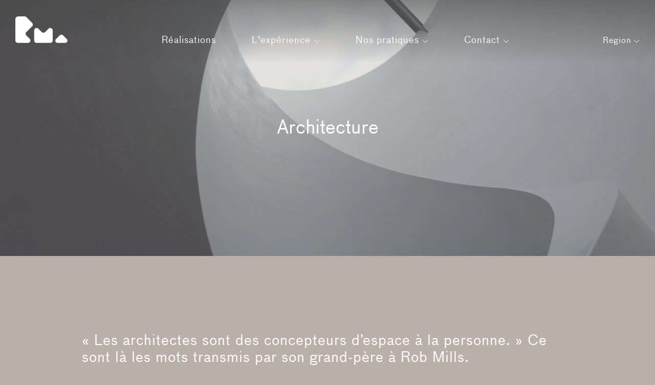

--- FILE ---
content_type: text/html; charset=UTF-8
request_url: https://www.robmillsarchitects.com/fr/experience/architecture
body_size: 7584
content:
                                

<!DOCTYPE html>
<html xmlns="http://www.w3.org/1999/xhtml" lang="fr-fr">
<head>
  <meta charset="utf-8" />
  <meta http-equiv="Content-type" content="text/html; charset=UTF-8">
  <meta name="viewport" content="width=device-width, initial-scale=1">
  <link rel="home" href="https://www.robmillsarchitects.com/fr/">

  
<!-- This site is optimized with the Sprout SEO plugin - https://sprout.barrelstrengthdesign.com/craft-plugins/seo -->
<title>Architecture | L&#039;expérience | Rob Mills Architects</title>
    <link rel="canonical" href="https://www.robmillsarchitects.com/fr/experience/architecture">
    <meta property="og:type" content="website">
<meta property="og:site_name" content="Rob Mills Architects">
<meta property="og:url" content="https://www.robmillsarchitects.com/fr/experience/architecture">
<meta property="og:title" content="Architecture | L&#039;expérience | Rob Mills Architects">
<meta property="og:image" content="https://www.robmills.com.au/files/architecture/stuart-street/rma_stuartstreet_timelapse.mp4">
<meta property="og:image:secure_url" content="https://www.robmills.com.au/files/architecture/stuart-street/rma_stuartstreet_timelapse.mp4">
<meta property="og:image:type" content="video/mp4">
<meta property="og:locale" content="fr-FR">
<meta name="twitter:card" content="summary">
<meta name="twitter:title" content="Architecture | L&#039;expérience | Rob Mills Architects">
<meta name="twitter:url" content="https://www.robmillsarchitects.com/fr/experience/architecture">
<meta name="twitter:image" content="https://www.robmills.com.au/files/architecture/stuart-street/rma_stuartstreet_timelapse.mp4">

  
  
            <link rel="alternate" hreflang="x-default" href="https://www.robmillsarchitects.com/experience/architecture">
                            <link rel="alternate" hreflang="en-au" href="https://www.robmills.com.au/experience/architecture">
                              <link rel="alternate" hreflang="zh-hans" href="https://www.robmills.com.au/zh/experience/architecture">
                              <link rel="alternate" hreflang="es-es" href="https://www.robmillsarchitects.com/es/experience/architecture">
                              <link rel="alternate" hreflang="it-it" href="https://www.robmillsarchitects.com/it/experience/architecture">
                              <link rel="alternate" hreflang="en-sg" href="https://www.robmillsarchitects.com/sg/experience/architecture">
                              <link rel="alternate" hreflang="en-us" href="https://www.robmillsarchitects.com/us/experience/architecture">
                              <link rel="alternate" hreflang="en-ae" href="https://www.robmillsarchitects.com/uae/experience/architecture">
                              <link rel="alternate" hreflang="en-gb" href="https://www.robmillsarchitects.com/uk/experience/architecture">
                              <link rel="alternate" hreflang="en-hk" href="https://www.robmillsarchitects.com/hk/experience/architecture">
                              <link rel="alternate" hreflang="en-nz" href="https://www.robmillsarchitects.com/nz/experience/architecture">
                              <link rel="alternate" hreflang="pt-br" href="https://www.robmillsarchitects.com/br/experience/architecture">
                              <link rel="alternate" hreflang="fr-fr" href="https://www.robmillsarchitects.com/fr/experience/architecture">
                              <link rel="alternate" hreflang="zh-hant-hk" href="https://www.robmillsarchitects.com/zh-hk/experience/architecture">
            
  <link rel="apple-touch-icon" sizes="180x180" href="/apple-touch-icon.png?v=vMOkPJq4xb">
  <link rel="icon" type="image/png" sizes="32x32" href="/favicon-32x32.png?v=vMOkPJq4xb">
  <link rel="icon" type="image/png" sizes="16x16" href="/favicon-16x16.png?v=vMOkPJq4xb">
  <link rel="manifest" href="/manifest.json?v=vMOkPJq4xb">
  <link rel="mask-icon" href="/safari-pinned-tab.svg?v=vMOkPJq4xb" color="#4a4a4a">
  <link rel="shortcut icon" href="/favicon.ico?v=vMOkPJq4xb">
  <meta name="theme-color" content="#ffffff">

      <!-- Google Tag Manager -->
    <script>(function(w,d,s,l,i){w[l]=w[l]||[];w[l].push({'gtm.start':
    new Date().getTime(),event:'gtm.js'});var f=d.getElementsByTagName(s)[0],
    j=d.createElement(s),dl=l!='dataLayer'?'&l='+l:'';j.async=true;j.src=
    'https://www.googletagmanager.com/gtm.js?id='+i+dl;f.parentNode.insertBefore(j,f);
    })(window,document,'script','dataLayer','GTM-M6RRG78');</script>
    <!-- End Google Tag Manager -->

    <!-- Google Analytics -->
    <script>
      (function(i,s,o,g,r,a,m){i['GoogleAnalyticsObject']=r;i[r]=i[r]||function(){
      (i[r].q=i[r].q||[]).push(arguments)},i[r].l=1*new Date();a=s.createElement(o),
      m=s.getElementsByTagName(o)[0];a.async=1;a.src=g;m.parentNode.insertBefore(a,m)
      })(window,document,'script','https://www.google-analytics.com/analytics.js','ga');

      ga('create', 'UA-23703451-2', 'auto');
      ga('send', 'pageview');

    </script>
    <!-- End Google Analytics -->
  
  <!-- Hotjar Tracking Code for www.robmills.com.au -->
  <script>
      (function(h,o,t,j,a,r){
          h.hj=h.hj||function(){(h.hj.q=h.hj.q||[]).push(arguments)};
          h._hjSettings={hjid:588689,hjsv:5};
          a=o.getElementsByTagName('head')[0];
          r=o.createElement('script');r.async=1;
          r.src=t+h._hjSettings.hjid+j+h._hjSettings.hjsv;
          a.appendChild(r);
      })(window,document,'//static.hotjar.com/c/hotjar-','.js?sv=');
  </script>

  <!-- Facebook Pixel Code -->
  <script>
  !function(f,b,e,v,n,t,s)
  {if(f.fbq)return;n=f.fbq=function(){n.callMethod?
  n.callMethod.apply(n,arguments):n.queue.push(arguments)};
  if(!f._fbq)f._fbq=n;n.push=n;n.loaded=!0;n.version='2.0';
  n.queue=[];t=b.createElement(e);t.async=!0;
  t.src=v;s=b.getElementsByTagName(e)[0];
  s.parentNode.insertBefore(t,s)}(window,document,'script',
  'https://connect.facebook.net/en_US/fbevents.js');
   fbq('init', '441781439557099'); 
  fbq('track', 'PageView');
  </script>
  <noscript>
   <img height="1" width="1" 
  src="https://www.facebook.com/tr?id=441781439557099&ev=PageView
  &noscript=1"/>
  </noscript>
  <!-- End Facebook Pixel Code -->

  <link rel="stylesheet" href="/dist/styles/app.css?v=2.12">
  <script src="/dist/js/modernizr.js"></script>
</head>
<body class="is-index">
      <!-- Google Tag Manager (noscript) -->
    <noscript><iframe src="https://www.googletagmanager.com/ns.html?id=GTM-M6RRG78"
    height="0" width="0" style="display:none;visibility:hidden"></iframe></noscript>
    <!-- End Google Tag Manager (noscript) -->
    <div class="site flex-col">
    <header class="site-header">
  <div class="container">
          <div class="rma-logo">
          <a href="https://www.robmillsarchitects.com/fr/">
        <svg width="78" height="40" viewBox="0 0 78 40" xmlns="http://www.w3.org/2000/svg"><title>Rob Mills Architecture &amp; Interiors</title><g fill="#FFF" fill-rule="evenodd"><path d="M49.528 18.53l-4.99 4.98c-1.424 1.422-3.733 1.422-5.157 0l-4.988-4.98c-2.297-2.293-6.226-.67-6.226 2.575v15.108c0 2.01 1.633 3.64 3.647 3.64h20.293c2.015 0 3.648-1.63 3.648-3.64V21.105c0-3.244-3.93-4.868-6.226-2.574M60.676 34.177l5.616-5.606c1.375-1.372 3.605-1.372 4.98 0l5.617 5.607c2.097 2.095.61 5.677-2.357 5.677h-11.5c-2.97 0-4.456-3.582-2.357-5.677M25.067 14.89c1.424-1.422 1.424-3.727 0-5.15L16.43 1.12C15.71.403 14.767.05 13.824.057l-.028-.002h-9.5S.06.054.06 4.284v31.931c0 2.01 1.63 3.64 3.646 3.64H18.84c3.25 0 4.878-3.922 2.58-6.215l-4.99-4.98c-1.423-1.423-1.423-3.728 0-5.15l8.637-8.62z"/></g></svg>
      </a>
          </div>
        <nav class="nav-top-level t-heading-small"><ul class="nav-top-level-ul"><li><a href="https://www.robmillsarchitects.com/fr/architecture" class="nav-item-primary">
                Réalisations
              </a></li><li data-nav-has-links><a href="https://www.robmillsarchitects.com/fr/experience" class="prevent-history nav-item-primary">
                L&#039;expérience
                <svg width="12" height="7" viewBox="0 0 12 7" fill="none" xmlns="http://www.w3.org/2000/svg"><path d="M1 1L6 6L11 1" stroke="currentColor"/></svg></a><div class="nav-subnav-wrap" data-nav-sub-nav><ul class="nav-subnav" data-nav-sub-nav-inner><li class="t-heading-medium"><a href="https://www.robmillsarchitects.com/fr/experience/architecture">
                        Architecture
                      </a></li><li class="t-heading-medium"><a href="https://www.robmillsarchitects.com/fr/experience/interiors">
                        Intérieurs
                      </a></li><li class="t-heading-medium"><a href="https://www.robmillsarchitects.com/fr/your-experience">
                        Votre expérience
                      </a></li></ul></div></li><li data-nav-has-links><a href="https://www.robmillsarchitects.com/fr/about-us" class="prevent-history nav-item-primary">
                Nos pratiques
                <svg width="12" height="7" viewBox="0 0 12 7" fill="none" xmlns="http://www.w3.org/2000/svg"><path d="M1 1L6 6L11 1" stroke="currentColor"/></svg></a><div class="nav-subnav-wrap" data-nav-sub-nav><ul class="nav-subnav" data-nav-sub-nav-inner><li class="t-heading-medium"><a href="https://www.robmillsarchitects.com/fr/about-us">
                        À propos de nous
                      </a></li><li class="t-heading-medium"><a href="https://www.robmillsarchitects.com/fr/pages/our-team">
                        Our Team
                      </a></li><li class="t-heading-medium"><a href="https://www.robmillsarchitects.com/fr/experience/contract-administration">
                        Administration des contrats
                      </a></li><li class="t-heading-medium"><a href="https://www.robmillsarchitects.com/fr/sustainability">
                        Pérennité
                      </a></li><li class="t-heading-medium"><a href="https://www.robmillsarchitects.com/fr/films">
                        Films
                      </a></li><li class="t-heading-medium"><a href="https://www.robmillsarchitects.com/fr/recognition">
                        Reconnaissance
                      </a></li></ul></div></li><li data-nav-has-links><a href="https://www.robmillsarchitects.com/fr/contact" class="prevent-history nav-item-primary">
                Contact
                <svg width="12" height="7" viewBox="0 0 12 7" fill="none" xmlns="http://www.w3.org/2000/svg"><path d="M1 1L6 6L11 1" stroke="currentColor"/></svg></a><div class="nav-subnav-wrap" data-nav-sub-nav><ul class="nav-subnav" data-nav-sub-nav-inner><li class="t-heading-medium"><a href="https://www.robmillsarchitects.com/fr/contact">
                        Contact
                      </a></li><li class="t-heading-medium"><a href="https://www.robmillsarchitects.com/fr/careers">
                        Carriere
                      </a></li></ul></div></li></ul></nav><button class="menu-button hover-ul-parent"><span class="icon-link"><svg xmlns="http://www.w3.org/2000/svg" width="15" height="15" viewBox="0 0 15 15" class="icon-link__open"><g fill="#FFF" transform="translate(0 2)"><polygon points="0 1.406 14.647 1.406 14.647 0 0 0"/><polygon points="0 6.094 14.647 6.094 14.647 4.688 0 4.688"/><polygon points="0 10.781 14.647 10.781 14.647 9.375 0 9.375"/></g></svg><svg xmlns="http://www.w3.org/2000/svg" width="15" height="15" viewBox="0 0 15 15" class="icon-link__close"><g fill="#FFF"><polygon points=".218 1.316 13.697 14.794 14.794 13.697 1.316 .218"/><polygon points="13.684 .218 .206 13.697 1.303 14.794 14.782 1.316"/></g></svg></span></button>    <button class="region-button hover-dark js-region-trigger">
      Region
      <svg width="12" height="7" viewBox="0 0 12 7" fill="none" xmlns="http://www.w3.org/2000/svg">
        <path d="M1 1L6 6L11 1" stroke="currentColor"/>
      </svg>        
    </button>
  </div>
  <div class="nav-backdrop" data-nav-backdrop></div>
</header>

<div class="nav-wrapper">
  <div class="nav-wrapper__inner">
    <button class="nav-wrapper__close p1">
      <div class="pos-rel">
        <svg xmlns="http://www.w3.org/2000/svg" width="15" height="15" viewBox="0 0 15 15">
          <g fill="#FFF">
            <polygon points=".218 1.316 13.697 14.794 14.794 13.697 1.316 .218"/>
            <polygon points="13.684 .218 .206 13.697 1.303 14.794 14.782 1.316"/>
          </g>
        </svg>
      </div>
    </button>
    <div class="nav-wrapper__links">
      <nav class="nav-wrapper__primary is--active" data-mobile-primary-nav>
        <ul>
                      
            <li class="nav-wrapper__item">
                              <a href="https://www.robmillsarchitects.com/fr/architecture" class="t-heading-medium">
                  Réalisations
                </a>
                          </li>
                      
            <li class="nav-wrapper__item">
                              <button class="t-heading-medium" data-mobile-nav-has-children="https://www.robmillsarchitects.com/fr/experience">
                  L&#039;expérience
                  <svg width="12" height="7" viewBox="0 0 12 7" fill="none" xmlns="http://www.w3.org/2000/svg">
                    <path d="M1 1L6 6L11 1" stroke="currentColor"/>
                  </svg>
                </button>
                          </li>
                      
            <li class="nav-wrapper__item">
                              <button class="t-heading-medium" data-mobile-nav-has-children="https://www.robmillsarchitects.com/fr/about-us">
                  Nos pratiques
                  <svg width="12" height="7" viewBox="0 0 12 7" fill="none" xmlns="http://www.w3.org/2000/svg">
                    <path d="M1 1L6 6L11 1" stroke="currentColor"/>
                  </svg>
                </button>
                          </li>
                      
            <li class="nav-wrapper__item">
                              <button class="t-heading-medium" data-mobile-nav-has-children="https://www.robmillsarchitects.com/fr/contact">
                  Contact
                  <svg width="12" height="7" viewBox="0 0 12 7" fill="none" xmlns="http://www.w3.org/2000/svg">
                    <path d="M1 1L6 6L11 1" stroke="currentColor"/>
                  </svg>
                </button>
                          </li>
                    <li class="nav-wrapper__item nav-wrapper__item--double">
            <button class="js-region-trigger">
              Region
              <svg width="12" height="7" viewBox="0 0 12 7" fill="none" xmlns="http://www.w3.org/2000/svg">
                <path d="M1 1L6 6L11 1" stroke="currentColor"/>
              </svg>        
            </button>
          </li>
        </ul>
      </nav>
              
                      
                  <nav class="nav-wrapper__secondary" data-mobile-nav="https://www.robmillsarchitects.com/fr/experience">
            <ul>
              <li class="nav-wrapper__item nav-wrapper__back">
                <button data-mobile-nav-close>
                  <svg width="12" height="7" viewBox="0 0 12 7" fill="none" xmlns="http://www.w3.org/2000/svg">
                    <path d="M1 1L6 6L11 1" stroke="currentColor"/>
                  </svg>   
                  Back     
                </button>
              </li>
                              <li class="nav-wrapper__item t-heading-medium">
                  <a href="https://www.robmillsarchitects.com/fr/experience/architecture">
                    Architecture
                  </a>
                </li>
                              <li class="nav-wrapper__item t-heading-medium">
                  <a href="https://www.robmillsarchitects.com/fr/experience/interiors">
                    Intérieurs
                  </a>
                </li>
                              <li class="nav-wrapper__item t-heading-medium">
                  <a href="https://www.robmillsarchitects.com/fr/your-experience">
                    Votre expérience
                  </a>
                </li>
                          </ul>
          </nav>
                      
                  <nav class="nav-wrapper__secondary" data-mobile-nav="https://www.robmillsarchitects.com/fr/about-us">
            <ul>
              <li class="nav-wrapper__item nav-wrapper__back">
                <button data-mobile-nav-close>
                  <svg width="12" height="7" viewBox="0 0 12 7" fill="none" xmlns="http://www.w3.org/2000/svg">
                    <path d="M1 1L6 6L11 1" stroke="currentColor"/>
                  </svg>   
                  Back     
                </button>
              </li>
                              <li class="nav-wrapper__item t-heading-medium">
                  <a href="https://www.robmillsarchitects.com/fr/about-us">
                    À propos de nous
                  </a>
                </li>
                              <li class="nav-wrapper__item t-heading-medium">
                  <a href="https://www.robmillsarchitects.com/fr/pages/our-team">
                    Our Team
                  </a>
                </li>
                              <li class="nav-wrapper__item t-heading-medium">
                  <a href="https://www.robmillsarchitects.com/fr/experience/contract-administration">
                    Administration des contrats
                  </a>
                </li>
                              <li class="nav-wrapper__item t-heading-medium">
                  <a href="https://www.robmillsarchitects.com/fr/sustainability">
                    Pérennité
                  </a>
                </li>
                              <li class="nav-wrapper__item t-heading-medium">
                  <a href="https://www.robmillsarchitects.com/fr/films">
                    Films
                  </a>
                </li>
                              <li class="nav-wrapper__item t-heading-medium">
                  <a href="https://www.robmillsarchitects.com/fr/recognition">
                    Reconnaissance
                  </a>
                </li>
                          </ul>
          </nav>
                      
                  <nav class="nav-wrapper__secondary" data-mobile-nav="https://www.robmillsarchitects.com/fr/contact">
            <ul>
              <li class="nav-wrapper__item nav-wrapper__back">
                <button data-mobile-nav-close>
                  <svg width="12" height="7" viewBox="0 0 12 7" fill="none" xmlns="http://www.w3.org/2000/svg">
                    <path d="M1 1L6 6L11 1" stroke="currentColor"/>
                  </svg>   
                  Back     
                </button>
              </li>
                              <li class="nav-wrapper__item t-heading-medium">
                  <a href="https://www.robmillsarchitects.com/fr/contact">
                    Contact
                  </a>
                </li>
                              <li class="nav-wrapper__item t-heading-medium">
                  <a href="https://www.robmillsarchitects.com/fr/careers">
                    Carriere
                  </a>
                </li>
                          </ul>
          </nav>
                  </div>
  </div>
</div>

<div class="page-shroud"></div>
    <div class="page-loader flex-grow flex-col flex-basis-auto">
      
      <main class="content flex-grow flex-col">
                
<div class="page-location t-small pos-top p2-lg p1">
      <p><a href="/experience">L&#039;expérience</a></p>
        <ul class="page-nav">
              <li class="hover-ul-parent"><a href="https://www.robmillsarchitects.com/fr/experience/architecture">Architecture</a><span class="hover-ul"></span></li>
              <li class="hover-ul-parent"><a href="https://www.robmillsarchitects.com/fr/experience/interiors">Intérieurs</a><span class="hover-ul"></span></li>
              <li class="hover-ul-parent"><a href="https://www.robmillsarchitects.com/fr/experience/contract-administration">Administration des contrats</a><span class="hover-ul"></span></li>
          </ul>
  </div>
  
  <div class="page-header page-header--half page-header--with-img t-align-c flex-col flex-col-c flex-none pos-rel">
  <h1 class="page-header__title t-heading-xlarge pos-rel pos-top">Architecture</h1>
          <div class="page-header__bg page-header__bg-video pos-cover bg-cover">
      <video preload="none" autoplay muted playsinline loop class="img-block lazyload lazy-fade">
        <source src="https://www.robmills.com.au/files/architecture/stuart-street/rma_stuartstreet_timelapse.mp4">
      </video>
    </div>
        </div><div class="page-body p6-b-lg p2-lg p1" id="body">
                                                                                                                    
            
  <section class="body-module body-module--limit body-module--limit-sm body-module--read-more m8-v-lg m4-v">

                  <div class="p-text lh-slight t-heading-large">
    <p>« Les architectes sont des concepteurs d’espace à la personne. » Ce sont là les mots transmis par son grand-père à Rob Mills.</p>
<p>Cette simple vérité continue de nous définir dans notre pratique d’aujourd'hui. Alors que l'architecture de RMA peut dégager une qualité sculpturale, spirituelle ou sophistiquée, son objectif est en réalité basé sur les éléments. Nous créons une architecture qui inspire et protège.</p>
<p>Les principes de forme, de matérialité et d'esthétique sont au service de votre bien-être - aussi bien aujourd'hui que pour les générations à venir.</p>
</div>
          
    <div class="body-module__read-more t-align-c t-medium p4-t p4-t-lg">
  <span class="read-more__text">Read more</span>
  <span class="read-more__icon">
    <svg xmlns="http://www.w3.org/2000/svg" width="29" height="14" viewBox="0 0 29 14">
      <path fill="none" stroke="#FFF" d="M714,985 L723.627771,994.628138 C725.985945,996.985945 725.985945,1000.80921 723.627771,1003.16738 L714,1012.79552" transform="rotate(90 863.198 150.398)"/>
    </svg>
  </span>
</div>  </section>

                                  <section class="body-module flex-row-lg flex-wrap flex-col-c m2-v m2-v-lg">
                      <div class="body-grid__item  body-grid__item--full-bleed m1-h-invert m2-h-invert-lg">
                <img src="https://www.robmills.com.au/files/experience/architecture/_placeholder/rma_selbourne_hero_01.jpg" data-src="https://www.robmills.com.au/files/experience/architecture/_largeImage/rma_selbourne_hero_01.jpg" data-srcset="https://www.robmills.com.au/files/experience/architecture/_xLargeImage/rma_selbourne_hero_01.jpg 3000w, https://www.robmills.com.au/files/experience/architecture/_largeImage/rma_selbourne_hero_01.jpg 2000w, https://www.robmills.com.au/files/experience/architecture/_mediumImage/rma_selbourne_hero_01.jpg 1300w,  https://www.robmills.com.au/files/experience/architecture/_smallImage/rma_selbourne_hero_01.jpg 750w"
    sizes="(min-width: 769px) 75vw,
            100vw" 
    class="image-landscape img-block lazyload lazy-fade" alt="Rma selbourne hero 01">
          </div>
          </section>
                    
  <section class="body-module body-module--limit body-module--limit-sm body-module--read-more m4-v-lg m2-v flex-row-lg">
  
          <div class="flex-col flex-grow p2-r-lg">
                  <div class="p-text lh-slight t-heading-large">
    <p>Design épuré</p>
</div>
              </div>
          <div class="flex-col flex-grow p2-l-lg m1-t">
                  <div class="p-text lh-slight t-heading-medium">
  <p>Nous savons que les habitats épurés exploitent les éléments de la lumière, de l'air et de l'espace. C'est pourquoi nous nous attachons à concevoir des plans pour optimiser l’espace de chaque étage, avec des aménagements efficaces, une bonne isolation acoustique, thermique, solaire, le tout veillant à leur pérennité.</p>
<p>Nous sommes constamment en recherche d’équilibre entre paysage, architecture et intérieur procurant joie, bien-être, de même qu’un lien avec la nature. Nous procurons un endroit où l’on se sent vraiment en paix. Un véritable chez soi.<br /></p>
</div>              </div>
    
    <div class="body-module__read-more t-align-c t-medium p4-t p4-t-lg">
  <span class="read-more__text">Read more</span>
  <span class="read-more__icon">
    <svg xmlns="http://www.w3.org/2000/svg" width="29" height="14" viewBox="0 0 29 14">
      <path fill="none" stroke="#FFF" d="M714,985 L723.627771,994.628138 C725.985945,996.985945 725.985945,1000.80921 723.627771,1003.16738 L714,1012.79552" transform="rotate(90 863.198 150.398)"/>
    </svg>
  </span>
</div>  </section>

                                  <section class="body-module flex-row-lg flex-wrap flex-col-c m2-v m2-v-lg">
                      <div class="body-grid__item  body-grid__item--full-bleed m1-h-invert m2-h-invert-lg">
                <img src="https://www.robmills.com.au/files/experience/architecture/_placeholder/rma_albanyrd_hero_170712_010032.jpg" data-src="https://www.robmills.com.au/files/experience/architecture/_largeImage/rma_albanyrd_hero_170712_010032.jpg" data-srcset="https://www.robmills.com.au/files/experience/architecture/_xLargeImage/rma_albanyrd_hero_170712_010032.jpg 3000w, https://www.robmills.com.au/files/experience/architecture/_largeImage/rma_albanyrd_hero_170712_010032.jpg 2000w, https://www.robmills.com.au/files/experience/architecture/_mediumImage/rma_albanyrd_hero_170712_010032.jpg 1300w,  https://www.robmills.com.au/files/experience/architecture/_smallImage/rma_albanyrd_hero_170712_010032.jpg 750w"
    sizes="(min-width: 769px) 75vw,
            100vw" 
    class="image-landscape img-block lazyload lazy-fade" alt="Rma albanyrd hero 170712 010032">
          </div>
          </section>
                    
  <section class="body-module body-module--limit body-module--limit-sm body-module--read-more m4-v-lg m2-v flex-row-lg">
  
          <div class="flex-col flex-grow p2-r-lg">
                  <div class="p-text lh-slight t-heading-large">
    <p dir="ltr"></p>
<p>Intégré au paysage</p>
</div>
              </div>
          <div class="flex-col flex-grow p2-l-lg m1-t">
                  <div class="p-text lh-slight t-heading-medium">
  <p>Le lien avec la nature est au cœur de l’art de bien vivre.</p>
<p>Qu'il s'agisse d'un grand domaine, d'une propriété côtière ou d'une résidence urbaine, l'importance du paysage est toujours prise en compte dès le début de la conception architecturale.</p>
<p>La beauté d'un jardin bien agencé. L'esprit d'un désert sauvage. Les bruits du vent et de l'eau. En son intérieur, votre demeure est un endroit où il fait bon s'épanouir.<br /></p>
</div>              </div>
    
    <div class="body-module__read-more t-align-c t-medium p4-t p4-t-lg">
  <span class="read-more__text">Read more</span>
  <span class="read-more__icon">
    <svg xmlns="http://www.w3.org/2000/svg" width="29" height="14" viewBox="0 0 29 14">
      <path fill="none" stroke="#FFF" d="M714,985 L723.627771,994.628138 C725.985945,996.985945 725.985945,1000.80921 723.627771,1003.16738 L714,1012.79552" transform="rotate(90 863.198 150.398)"/>
    </svg>
  </span>
</div>  </section>

                                  <section class="body-module flex-row-lg flex-wrap flex-col-c m2-v m2-v-lg">
                      <div class="body-grid__item  body-grid__item--full-bleed m1-h-invert m2-h-invert-lg">
                <img src="https://www.robmills.com.au/files/experience/architecture/_placeholder/rma_oceanhouse_hero_01.jpg" data-src="https://www.robmills.com.au/files/experience/architecture/_largeImage/rma_oceanhouse_hero_01.jpg" data-srcset="https://www.robmills.com.au/files/experience/architecture/_xLargeImage/rma_oceanhouse_hero_01.jpg 3000w, https://www.robmills.com.au/files/experience/architecture/_largeImage/rma_oceanhouse_hero_01.jpg 2000w, https://www.robmills.com.au/files/experience/architecture/_mediumImage/rma_oceanhouse_hero_01.jpg 1300w,  https://www.robmills.com.au/files/experience/architecture/_smallImage/rma_oceanhouse_hero_01.jpg 750w"
    sizes="(min-width: 769px) 75vw,
            100vw" 
    class="image-landscape img-block lazyload lazy-fade" alt="Rma oceanhouse hero 01">
          </div>
          </section>
          
  
            
  </div>    <div class="page__sub-nav t-heading-small"><a href="https://www.robmillsarchitects.com/fr/experience/architecture" class="page__sub-nav-link">Architecture</a><span class="page__sub-nav-divider">/</span><a href="https://www.robmillsarchitects.com/fr/experience/interiors" class="page__sub-nav-link">Intérieurs</a><span class="page__sub-nav-divider">/</span><a href="https://www.robmillsarchitects.com/fr/experience/contract-administration" class="page__sub-nav-link">Administration des contrats</a>  </div>
      </main>

      <footer class="site-footer">
  <div class="container">
    <div class="site-footer__block t-heading-small">
        
                <span class="breadcrumb__segment"><a href="https://www.robmillsarchitects.com/fr/">Home</a></span>
                                                            <span class="breadcrumb__sep">&hellip;</span>
                <span class="breadcrumb__segment"><a href="https://www.robmillsarchitects.com/fr/experience">L&#039;expérience</a></span>
                                                                <span class="breadcrumb__sep">&hellip;</span>
            <span class="breadcrumb__segment">Architecture</span>
                                    </div>
    <div class="site-footer__block">
      <nav class="footer-nav">
        <ul class="footer-nav__list t-heading-small"><li class="social-menu-item"><button class="js-trigger-social">Social</button><ul class="social-icons"><li><a href="https://www.facebook.com/pages/Rob-Mills-Architect/243026789182346" target="_blank" class="icon-facebook"></a></li><li><a href="https://twitter.com/RobMillsRMA" target="_blank" class="icon-twitter"></a></li><li><a href="https://www.pinterest.com/robmillsarchite/" target="_blank" class="icon-pinterest"></a></li><li><a href="https://instagram.com/robmillsarchitects" target="_blank" class="icon-instagram"></a></li><li><a href="https://www.youtube.com/channel/UC8gYT_nLiZOmu6C2pb67XJw" target="_blank" class="icon-youtube-play"></a></li><li><a href="https://plus.google.com/+RobmillsAu/posts" target="_blank" class="icon-gplus"></a></li><li class="social-icons-close"><svg xmlns="http://www.w3.org/2000/svg" width="15" height="15" viewBox="0 0 15 15"><g fill="#FFF"><polygon points=".218 1.316 13.697 14.794 14.794 13.697 1.316 .218"/><polygon points="13.684 .218 .206 13.697 1.303 14.794 14.782 1.316"/></g></svg></li></ul></li><li><button class="search-button js-search-trigger hover-dark"><span class="search-button__label">Search</span><svg xmlns="http://www.w3.org/2000/svg" width="9" height="12" viewBox="0 0 9 12" class="search-icon"><g fill="none" fill-rule="evenodd" stroke="#FFF" transform="rotate(-19 8.228 10.591)"><circle cx="6.5" cy="3.5" r="3.5"/><path stroke-linecap="square" d="M3.5,6.5 L0.950490243,9.04950976"/></g></svg></button></li></ul>        <ul class="footer-nav__list t-body"><li>Copyright 2026</li><li><a href="/terms-and-conditions" class="prevent-history">Terms et conditions</a></li><li><a href="/the-sitemap" class="prevent-history">Plan du site</a></li></ul>      </nav>
    </div>
  </div>
</footer>    </div>
    
    <div class="search-overlay p2-lg p2 js-search-overlay">
  <div class="search-overlay__inner">
    <button class="search-overlay__close p1 js-search-trigger">
      <svg xmlns="http://www.w3.org/2000/svg" width="15" height="15" viewBox="0 0 15 15">
        <g fill="#FFF">
          <polygon points=".218 1.316 13.697 14.794 14.794 13.697 1.316 .218"/>
          <polygon points="13.684 .218 .206 13.697 1.303 14.794 14.782 1.316"/>
        </g>
      </svg>
    </button>

    <form action="https://www.robmillsarchitects.com/fr/search/results" class="search-form p1-lg">
  <div class="t-heading-large search-form__wrap">
    <input type="text" placeholder="Search..." name="q" class="search-form__input js-search-field" autofocus maxlength="50">
    <button type="submit" class="search-form__submit">
      <svg xmlns="http://www.w3.org/2000/svg" width="9" height="12" viewBox="0 0 9 12">
        <g fill="none" fill-rule="evenodd" stroke="#FFF" transform="rotate(-19 8.228 10.591)">
          <circle cx="6.5" cy="3.5" r="3.5"/>
          <path stroke-linecap="square" d="M3.5,6.5 L0.950490243,9.04950976"/>
        </g>
      </svg>
    </button>
  </div>
  <div class="hover-ul hover-ul--perma"></div>
</form>  </div>
</div>    <div class="region-overlay js-region-overlay">
  <div class="region-overlay__inner">
    <button class="region-overlay__close p1 js-region-trigger">
      <svg xmlns="http://www.w3.org/2000/svg" width="15" height="15" viewBox="0 0 15 15">
        <g fill="#FFF">
          <polygon points=".218 1.316 13.697 14.794 14.794 13.697 1.316 .218"/>
          <polygon points="13.684 .218 .206 13.697 1.303 14.794 14.782 1.316"/>
        </g>
      </svg>
    </button>

    <div class="region-switcher p2-lg p2">
      <div class="region-switcher__title t-heading-large m1-b-lg m1-b">Selectionnez une region</div>
      <ul class="region-switcher__list lh-wide">
                              <li><a href="https://www.robmills.com.au/" class="prevent-history">Australia</a></li>
                                                          <li><a href="https://www.robmillsarchitects.com/es/" class="prevent-history">Spain</a></li>
                                        <li><a href="https://www.robmillsarchitects.com/it/" class="prevent-history">Italy</a></li>
                                        <li><a href="https://www.robmillsarchitects.com/sg/" class="prevent-history">Singapore</a></li>
                                        <li><a href="https://www.robmillsarchitects.com/us/" class="prevent-history">United States</a></li>
                                        <li><a href="https://www.robmillsarchitects.com/uae/" class="prevent-history">United Arab Emirates</a></li>
                                        <li><a href="https://www.robmillsarchitects.com/uk/" class="prevent-history">United Kingdom</a></li>
                                        <li><a href="https://www.robmillsarchitects.com/hk/" class="prevent-history">Hong Kong</a></li>
                                        <li><a href="https://www.robmillsarchitects.com/nz/" class="prevent-history">New Zealand</a></li>
                                        <li><a href="https://www.robmillsarchitects.com/br/" class="prevent-history">Brazil</a></li>
                                        <li><a href="https://www.robmillsarchitects.com/fr/" class="prevent-history">France</a></li>
                                          </ul>
      <div class="nav-wrapper__child lang-switch-module inline-list t-small">
                      </div>
    </div>
  </div>
</div>  </div>

  <div id="loader"></div>

  <div class="film-overlay is--hidden">
  <button class="film-overlay__close p1 js-film-close">
    <svg xmlns="http://www.w3.org/2000/svg" width="15" height="15" viewBox="0 0 15 15">
      <g fill="#FFF">
        <polygon points=".218 1.316 13.697 14.794 14.794 13.697 1.316 .218"/>
        <polygon points="13.684 .218 .206 13.697 1.303 14.794 14.782 1.316"/>
      </g>
    </svg>
  </button>

  <div class="film-overlay__embed">
    <div class="film-overlay__shield"></div>
    <div id="player"></div>
  </div>
</div>  <script src="/dist/js/bundle.js?v=2.12" async defer></script>


  <script type="text/javascript">
    var recaptchaTimestamp
    
    var recaptchaOnloadCallback = function() {
      var recaptcha = document.getElementById('recaptcha')

      if (recaptcha && recaptcha.childNodes.length == 0) {
        grecaptcha.render(recaptcha, {
          'sitekey' : '6LfAVuUUAAAAAH34D3wFbDAiUjI9t_8i23jnEYXi',
          'callback' : recaptchaCompleteCallback
        });

        if (recaptchaTimestamp) clearInterval(recaptchaTimestamp)

        recaptchaTimestamp = setInterval(timestamp, 500);
      }
    };

    var observer = new MutationObserver(function() {
      if(typeof grecaptcha !== 'undefined' && typeof grecaptcha.render !== 'undefined') {
        recaptchaOnloadCallback()
      }
    })

    observer.observe(document.querySelector(".page-loader"), { subtree: true, childList: true });

    function timestamp() { var response = document.getElementById("g-recaptcha-response"); if (response == null || response.value.trim() == "") {var elems = JSON.parse(document.getElementsByName("captcha_settings")[0].value);elems["ts"] = JSON.stringify(new Date().getTime());document.getElementsByName("captcha_settings")[0].value = JSON.stringify(elems); } } 

    function recaptchaCompleteCallback() {
      const submitButton = document.querySelector('.enquire-button');
      
      if (submitButton) {
        submitButton.removeAttribute('disabled');
      }
    }
  </script>
  <script src="https://www.google.com/recaptcha/api.js?onload=recaptchaOnloadCallback&render=explicit" async defer></script>
<script defer src="https://static.cloudflareinsights.com/beacon.min.js/vcd15cbe7772f49c399c6a5babf22c1241717689176015" integrity="sha512-ZpsOmlRQV6y907TI0dKBHq9Md29nnaEIPlkf84rnaERnq6zvWvPUqr2ft8M1aS28oN72PdrCzSjY4U6VaAw1EQ==" data-cf-beacon='{"version":"2024.11.0","token":"f20d88142c5d4a13af264c6d2a07e3fb","r":1,"server_timing":{"name":{"cfCacheStatus":true,"cfEdge":true,"cfExtPri":true,"cfL4":true,"cfOrigin":true,"cfSpeedBrain":true},"location_startswith":null}}' crossorigin="anonymous"></script>
</body>
</html>

--- FILE ---
content_type: text/html; charset=utf-8
request_url: https://dc097495df3c4dd4981e9a4a70fb3351.pages.ubembed.com/99560236-0907-4670-8b22-80792d68651a/a.html?closedAt=0
body_size: 3916
content:
<!DOCTYPE html PUBLIC "-//W3C//DTD XHTML 1.0 Strict//EN" "http://www.w3.org/TR/xhtml1/DTD/xhtml1-strict.dtd"><html xmlns="http://www.w3.org/1999/xhtml"><head><META http-equiv="Content-Type" content="text/html; charset=UTF-8" >
      <!--99560236-0907-4670-8b22-80792d68651a a-->

    

    


    

    <meta name="viewport" content="width=device-width, initial-scale=1.0"><meta http-equiv="X-UA-Compatible" content="IE=edge"><meta name="lp-version" content="v6.24.12"><style title="page-styles" type="text/css" data-page-type="main_desktop">
body {
 color:#000;
}
a {
 color:#0000ff;
 text-decoration:none;
}
#lp-pom-root {
 display:block;
 background:rgba(238,238,238,1);
 border-style:none;
 margin:auto;
 padding-top:0px;
 border-radius:0px;
 min-width:436px;
 height:553px;
}
#lp-pom-block-8 {
 display:block;
 background:rgba(187,175,169,1);
 border-style:none;
 margin-left:auto;
 margin-right:auto;
 margin-bottom:0px;
 border-radius:0px;
 width:436px;
 height:553px;
 position:relative;
}
#lp-pom-text-12 {
 display:block;
 background:rgba(255,255,255,0);
 border-style:none;
 border-radius:0px;
 left:30px;
 top:76px;
 z-index:1;
 width:376px;
 height:32px;
 position:absolute;
}
#lp-pom-image-19 {
 display:block;
 background:rgba(255,255,255,0);
 left:164.5px;
 top:0px;
 z-index:4;
 position:absolute;
}
#lp-pom-button-14 {
 display:block;
 border-style:solid;
 border-radius:0px;
 left:0px;
 top:337px;
 z-index:3;
 width:387px;
 height:49px;
 position:absolute;
 background:rgba(255,255,255,1);
 box-shadow:none;
 text-shadow:none;
 color:#444444;
 border-width:1px;
 border-color:#b0a39c;
 font-size:24px;
 line-height:29px;
 font-weight:400;
 font-family:Montserrat;
 font-style:normal;
 text-align:center;
 background-repeat:no-repeat;
}
#lp-pom-root .lp-positioned-content {
 top:0px;
 width:436px;
 margin-left:-218px;
}
#lp-pom-block-8 .lp-pom-block-content {
 margin-left:auto;
 margin-right:auto;
 width:436px;
 height:553px;
}
#container_first_name {
 position:absolute;
 top:0px;
 left:0px;
 width:189px;
 height:60px;
}
.lp-pom-form-field .ub-input-item.single.form_elem_first_name {
 position:absolute;
 top:22px;
 left:0px;
 width:189px;
 height:38px;
}
#label_first_name {
 position:absolute;
 top:0px;
 left:0px;
 width:189px;
 height:18px;
}
#container_last_name {
 position:absolute;
 top:0px;
 left:199px;
 width:189px;
 height:60px;
}
.lp-pom-form-field .ub-input-item.single.form_elem_last_name {
 position:absolute;
 top:22px;
 left:0px;
 width:189px;
 height:38px;
}
#label_last_name {
 position:absolute;
 top:0px;
 left:0px;
 width:189px;
 height:18px;
}
#container_email {
 position:absolute;
 top:70px;
 left:0px;
 width:189px;
 height:60px;
}
.lp-pom-form-field .ub-input-item.single.form_elem_email {
 position:absolute;
 top:22px;
 left:0px;
 width:189px;
 height:38px;
}
#label_email {
 position:absolute;
 top:0px;
 left:0px;
 width:189px;
 height:18px;
}
#container_phone_number {
 position:absolute;
 top:70px;
 left:199px;
 width:189px;
 height:60px;
}
.lp-pom-form-field .ub-input-item.single.form_elem_phone_number {
 position:absolute;
 top:22px;
 left:0px;
 width:189px;
 height:38px;
}
#label_phone_number {
 position:absolute;
 top:0px;
 left:0px;
 width:189px;
 height:18px;
}
#container_project_budget {
 position:absolute;
 top:140px;
 left:0px;
 width:189px;
 height:60px;
}
.lp-pom-form-field .ub-input-item.single.form_elem_project_budget {
 position:absolute;
 top:22px;
 left:0px;
 width:189px;
 height:38px;
}
#label_project_budget {
 position:absolute;
 top:0px;
 left:0px;
 width:189px;
 height:18px;
}
#container_city__suburb {
 position:absolute;
 top:140px;
 left:199px;
 width:189px;
 height:60px;
}
.lp-pom-form-field .ub-input-item.single.form_elem_city__suburb {
 position:absolute;
 top:22px;
 left:0px;
 width:189px;
 height:38px;
}
#label_city__suburb {
 position:absolute;
 top:0px;
 left:0px;
 width:189px;
 height:18px;
}
#container_would_you_like_to_discuss_your_project_with_rma {
 position:absolute;
 top:210px;
 left:0px;
 width:189px;
 height:96px;
}
.lp-pom-form-field .ub-input-item.single.form_elem_would_you_like_to_discuss_your_project_with_rma {
 position:absolute;
 top:58px;
 left:0px;
 width:189px;
 height:38px;
}
#label_would_you_like_to_discuss_your_project_with_rma {
 position:absolute;
 top:0px;
 left:0px;
 width:189px;
 height:54px;
}
#LeadSource {
 position:absolute;
 top:0px;
 left:0px;
 width:0px;
 height:0px;
}
#Customer_Type__c {
 position:absolute;
 top:0px;
 left:0px;
 width:0px;
 height:0px;
}
#Company {
 position:absolute;
 top:0px;
 left:0px;
 width:0px;
 height:0px;
}
#lp-pom-button-14:hover {
 background:rgba(68,68,68,1);
 box-shadow:none;
 color:#fff;
}
#lp-pom-button-14:active {
 background:rgba(230,161,161,1);
 box-shadow:none;
 color:#444444;
}
#lp-pom-button-14 .label {
 margin-top:-15px;
}
#lp-pom-image-19 .lp-pom-image-container {
 border-style:none;
 border-radius:0px;
 width:107px;
 height:66px;
}
#lp-pom-image-19 .lp-pom-image-container img {
 width:107px;
 height:66px;
}
#lp-pom-root-color-overlay {
 position:absolute;
 background:none;
 top:0;
 width:100%;
 height:553px;
 min-height:100%;
}
#lp-pom-block-8-color-overlay {
 position:absolute;
 background:none;
 height:553px;
 width:436px;
}
#lp-pom-form-13 {
 display:block;
 left:24px;
 top:129px;
 z-index:2;
 width:388px;
 height:0px;
 position:absolute;
}
#lp-pom-form-13 .fields {
 margin:-5px;
}
#lp-pom-form-13 .lp-pom-form-field {
 position:absolute;
}
#lp-pom-form-13 .option {
 position:absolute;
}
#lp-pom-form-13 .optionsList {
 position:absolute;
}
#lp-pom-form-13 .lp-pom-form-field .single {
 height:38px;
 font-size:11px;
 line-height:11px;
 padding-left:12px;
 padding-right:12px;
 flex:1;
}
#lp-pom-form-13 .lp-pom-form-field select {
 height:36px;
}
#lp-pom-form-13 .lp-pom-form-field .form_elem_multi {
 padding-top:12px;
 padding-bottom:13px;
}
#lp-pom-form-13 .lp-pom-form-field .lp-form-label {
 font-family:Montserrat;
 font-weight:300;
 font-size:16px;
 line-height:18px;
 color:#ffffff;
 display:block;
 margin-bottom:4px;
 width:auto;
 margin-right:0px;
}
#lp-pom-form-13 .lp-pom-form-field .lp-form-label .label-style {
 font-weight:inherit;
 font-style:inherit;
}
#lp-pom-form-13 .lp-pom-form-field input[type=text], #lp-pom-form-13 .lp-pom-form-field input[type=email], #lp-pom-form-13 .lp-pom-form-field input[type=tel], #lp-pom-form-13 .lp-pom-form-field textarea, #lp-pom-form-13 .lp-pom-form-field select {
 border-style:solid;
 border-width:1px;
 border-color:#BBAFA9;
}
#lp-pom-form-13 .lp-pom-form-field .opt-label {
 font-family:arial;
 font-weight:400;
 font-size:13px;
 color:#000;
 line-height:15px;
}
#lp-pom-form-13 .lp-pom-form-field .opt-label .label-style {
 font-weight:inherit;
 font-style:inherit;
}
#lp-pom-form-13 .lp-pom-form-field .text {
 background-color:#fff;
 color:#000;
}
</style><style title="page-styles" type="text/css" data-page-type="main_mobile">
@media only screen and (max-width: 435px) {
#lp-pom-root {
 display:block;
 background:rgba(238,238,238,1);
 border-style:none;
 margin:auto;
 padding-top:0px;
 border-radius:0px;
 min-width:320px;
 height:546px;
}
#lp-pom-block-8 {
 display:block;
 background:rgba(187,175,169,1);
 border-style:none;
 margin-left:auto;
 margin-right:auto;
 margin-bottom:0px;
 border-radius:0px;
 width:100%;
 height:546px;
 position:relative;
}
#lp-pom-text-12 {
 display:block;
 background:rgba(255,255,255,0);
 border-style:none;
 border-radius:0px;
 left:4.5px;
 top:77px;
 z-index:1;
 width:376px;
 height:32px;
 transform:scale(0.8284023668639053);
 transform-origin:0 0;
 -webkit-transform:scale(0.8284023668639053);
 -webkit-transform-origin:0 0;
 position:absolute;
}
#lp-pom-image-19 {
 display:block;
 background:rgba(255,255,255,0);
 left:106.5px;
 top:0px;
 z-index:4;
 position:absolute;
}
#lp-pom-button-14 {
 display:block;
 border-style:solid;
 border-radius:0px;
 left:0px;
 top:345px;
 z-index:3;
 width:284px;
 height:53px;
 position:absolute;
 background:rgba(255,255,255,1);
 box-shadow:none;
 text-shadow:none;
 color:#444444;
 border-width:1px;
 border-color:#b0a39c;
 font-size:18px;
 line-height:22px;
 font-weight:400;
 font-family:Montserrat;
 font-style:normal;
 text-align:center;
 background-repeat:no-repeat;
}
body {
 color:#000;
}
a {
 color:#0000ff;
 text-decoration:none;
}
#lp-pom-root .lp-positioned-content {
 top:0px;
 width:320px;
 margin-left:-160px;
}
#lp-pom-block-8 .lp-pom-block-content {
 margin-left:auto;
 margin-right:auto;
 width:320px;
 height:546px;
}
#container_first_name {
 position:absolute;
 top:0px;
 left:0px;
 width:137px;
 height:60px;
}
.lp-pom-form-field .ub-input-item.single.form_elem_first_name {
 position:absolute;
 top:22px;
 left:0px;
 width:137px;
 height:38px;
}
#label_first_name {
 position:absolute;
 top:0px;
 left:0px;
 width:137px;
 height:18px;
}
#container_last_name {
 position:absolute;
 top:0px;
 left:147px;
 width:137px;
 height:60px;
}
.lp-pom-form-field .ub-input-item.single.form_elem_last_name {
 position:absolute;
 top:22px;
 left:0px;
 width:137px;
 height:38px;
}
#label_last_name {
 position:absolute;
 top:0px;
 left:0px;
 width:137px;
 height:18px;
}
#container_email {
 position:absolute;
 top:70px;
 left:0px;
 width:137px;
 height:60px;
}
.lp-pom-form-field .ub-input-item.single.form_elem_email {
 position:absolute;
 top:22px;
 left:0px;
 width:137px;
 height:38px;
}
#label_email {
 position:absolute;
 top:0px;
 left:0px;
 width:137px;
 height:18px;
}
#container_phone_number {
 position:absolute;
 top:70px;
 left:147px;
 width:137px;
 height:60px;
}
.lp-pom-form-field .ub-input-item.single.form_elem_phone_number {
 position:absolute;
 top:22px;
 left:0px;
 width:137px;
 height:38px;
}
#label_phone_number {
 position:absolute;
 top:0px;
 left:0px;
 width:137px;
 height:18px;
}
#container_project_budget {
 position:absolute;
 top:140px;
 left:0px;
 width:137px;
 height:60px;
}
.lp-pom-form-field .ub-input-item.single.form_elem_project_budget {
 position:absolute;
 top:22px;
 left:0px;
 width:137px;
 height:38px;
}
#label_project_budget {
 position:absolute;
 top:0px;
 left:0px;
 width:137px;
 height:18px;
}
#container_city__suburb {
 position:absolute;
 top:140px;
 left:147px;
 width:137px;
 height:60px;
}
.lp-pom-form-field .ub-input-item.single.form_elem_city__suburb {
 position:absolute;
 top:22px;
 left:0px;
 width:137px;
 height:38px;
}
#label_city__suburb {
 position:absolute;
 top:0px;
 left:0px;
 width:137px;
 height:18px;
}
#container_would_you_like_to_discuss_your_project_with_rma {
 position:absolute;
 top:210px;
 left:0px;
 width:137px;
 height:114px;
}
.lp-pom-form-field .ub-input-item.single.form_elem_would_you_like_to_discuss_your_project_with_rma {
 position:absolute;
 top:76px;
 left:0px;
 width:137px;
 height:38px;
}
#label_would_you_like_to_discuss_your_project_with_rma {
 position:absolute;
 top:0px;
 left:0px;
 width:137px;
 height:72px;
}
#LeadSource {
 position:absolute;
 top:0px;
 left:0px;
 width:0px;
 height:0px;
}
#Customer_Type__c {
 position:absolute;
 top:0px;
 left:0px;
 width:0px;
 height:0px;
}
#Company {
 position:absolute;
 top:0px;
 left:0px;
 width:0px;
 height:0px;
}
#lp-pom-button-14:hover {
 background:rgba(68,68,68,1);
 box-shadow:none;
 color:#fff;
}
#lp-pom-button-14:active {
 background:rgba(230,161,161,1);
 box-shadow:none;
 color:#444444;
}
#lp-pom-button-14 .label {
 margin-top:-11px;
}
#lp-pom-image-19 .lp-pom-image-container {
 border-style:none;
 border-radius:0px;
 width:107px;
 height:66px;
}
#lp-pom-image-19 .lp-pom-image-container img {
 width:107px;
 height:66px;
}
#lp-pom-root-color-overlay {
 position:absolute;
 background:none;
 top:0;
 width:100%;
 height:546px;
 min-height:100%;
}
#lp-pom-block-8-color-overlay {
 position:absolute;
 background:none;
 height:546px;
 width:100%;;
}
#lp-pom-form-13 {
 display:block;
 left:18.5px;
 top:121px;
 z-index:2;
 width:283px;
 height:0px;
 position:absolute;
}
#lp-pom-form-13 .fields {
 margin:-5px;
}
#lp-pom-form-13 .lp-pom-form-field {
 position:absolute;
}
#lp-pom-form-13 .option {
 position:absolute;
}
#lp-pom-form-13 .optionsList {
 position:absolute;
}
#lp-pom-form-13 .lp-pom-form-field .single {
 height:38px;
 font-size:11px;
 line-height:11px;
 padding-left:12px;
 padding-right:12px;
 flex:1;
}
#lp-pom-form-13 .lp-pom-form-field select {
 height:36px;
}
#lp-pom-form-13 .lp-pom-form-field .form_elem_multi {
 padding-top:12px;
 padding-bottom:13px;
}
#lp-pom-form-13 .lp-pom-form-field .lp-form-label {
 font-family:Montserrat;
 font-weight:300;
 font-size:16px;
 line-height:18px;
 color:#ffffff;
 display:block;
 margin-bottom:4px;
 width:auto;
 margin-right:0px;
}
#lp-pom-form-13 .lp-pom-form-field .lp-form-label .label-style {
 font-weight:inherit;
 font-style:inherit;
}
#lp-pom-form-13 .lp-pom-form-field input[type=text], #lp-pom-form-13 .lp-pom-form-field input[type=email], #lp-pom-form-13 .lp-pom-form-field input[type=tel], #lp-pom-form-13 .lp-pom-form-field textarea, #lp-pom-form-13 .lp-pom-form-field select {
 border-style:solid;
 border-width:1px;
 border-color:#BBAFA9;
}
#lp-pom-form-13 .lp-pom-form-field .opt-label {
 font-family:arial;
 font-weight:400;
 font-size:13px;
 color:#000;
 line-height:15px;
}
#lp-pom-form-13 .lp-pom-form-field .opt-label .label-style {
 font-weight:inherit;
 font-style:inherit;
}
#lp-pom-form-13 .lp-pom-form-field .text {
 background-color:#fff;
 color:#000;
}
}
</style><!-- lp:insertions start head --><link href="//builder-assets.unbounce.com/published-css/main-7b78720.z.css" rel="stylesheet" media="screen" type="text/css" /><meta property='og:title' content='http://dc097495df3c4dd4981e9a4a70fb3351.pages.ubembed.com/99560236-0907-4670-8b22-80792d68651a/'/><script type="text/javascript">window.ub = {"page":{"id":"99560236-0907-4670-8b22-80792d68651a","variantId":"a","usedAs":"main","name":"RMA Brochure Global","url":"http://dc097495df3c4dd4981e9a4a70fb3351.pages.ubembed.com/99560236-0907-4670-8b22-80792d68651a/","dimensions":{"desktop":{"height":553,"width":436},"mobile":{"height":546,"width":320},"mobileMaxWidth":435},"isEmbeddable":true},"hooks":{"beforeFormSubmit":[],"afterFormSubmit":[]}};</script><script>window.ub.page.webFonts = ['Montserrat:300,regular,500'];</script><script type="text/javascript">window.ub.form={"action":"url","validationRules":{"first_name":{"required":true},"last_name":{"required":true},"email":{"required":true,"email":true},"phone_number":{"required":true},"project_budget":{"required":true},"city__suburb":{"required":true},"would_you_like_to_discuss_your_project_with_rma":{"required":true},"LeadSource":{},"Customer_Type__c":{},"Company":{}},"validationMessages":{"first_name":{},"last_name":{},"email":{},"phone_number":{},"project_budget":{},"city__suburb":{},"would_you_like_to_discuss_your_project_with_rma":{},"LeadSource":{},"Customer_Type__c":{},"Company":{}},"customValidators":{},"includeFormData":false,"url":"https://www.robmills.com.au/pages/thank-you-brochure?ub-pop","target":"_parent","isConversionGoal":true};window.module={lp:{form:{data:window.ub.form}}};</script><!-- lp:insertions end head -->
<script>window.ub=window.ub||{};window.ub.captcha=window.ub.captcha||{};window.ub.visitorId=null;window.ub.routingStrategy=null;window.ub.contentRoutingStrategy=null;window.ub.domain={};</script>
</head>
  <body class="lp-pom-body lp-convertable-page"><!-- lp:insertions start body:before --><!-- lp:insertions end body:before -->

  

<div class="lp-element lp-pom-root" id="lp-pom-root"><div id="lp-pom-root-color-overlay"></div><div class="lp-positioned-content"><div class="lp-element lp-pom-text nlh" id="lp-pom-text-12"><p class="lplh-35" style="text-align: center; line-height: 32px;"><span style="color: rgb(255, 255, 255);"><span style="font-size: 24px;"><span style="font-family: Montserrat; font-weight: 500; font-style: normal; background-color: rgba(255, 255, 255, 0);">Download Our Brochure</span></span></span></p></div><div class="lp-element lp-pom-form has-axis" id="lp-pom-form-13"><form action="/fsg?pageId=99560236-0907-4670-8b22-80792d68651a&amp;variant=a" method="POST"><input type="hidden" name="pageId" value="99560236-0907-4670-8b22-80792d68651a"><input type="hidden" name="pageVariant" value="a"><div class="fields"><div class="lp-pom-form-field single-line-text" id="container_first_name"><label class="main lp-form-label" for="first_name" id="label_first_name"><span class="label-style">First Name&nbsp;*</span></label><input id="first_name" name="first_name" type="text" class="ub-input-item single text form_elem_first_name" required=""></div><div class="lp-pom-form-field single-line-text" id="container_last_name"><label class="main lp-form-label" for="last_name" id="label_last_name"><span class="label-style">Last Name&nbsp;*</span></label><input id="last_name" name="last_name" type="text" class="ub-input-item single text form_elem_last_name" required=""></div><div class="lp-pom-form-field email" id="container_email"><label class="main lp-form-label" for="email" id="label_email"><span class="label-style">Email&nbsp;*</span></label><input id="email" name="email" type="email" class="ub-input-item single text form_elem_email" required="" pattern="^[a-zA-Z0-9._%+\-]+@[a-zA-Z0-9_\-]+[.]+[a-zA-Z0-9\-.]{2,61}$"></div><div class="lp-pom-form-field single-line-text" id="container_phone_number"><label class="main lp-form-label" for="phone_number" id="label_phone_number"><span class="label-style">Phone Number&nbsp;*</span></label><input id="phone_number" name="phone_number" type="text" class="ub-input-item single text form_elem_phone_number" placeholder="Full number Include country and area code" required=""></div><div class="lp-pom-form-field drop-down" id="container_project_budget"><label class="main lp-form-label" for="project_budget" id="label_project_budget"><span class="label-style">Project Budget&nbsp;*</span></label><select id="project_budget" name="project_budget" class="ub-input-item single form_elem_project_budget" required=""><option value="">Choose budget</option><option value="$3 - 5m">$3 - 5m</option><option value="$5m+">$5m+</option><option value="Unsure">Unsure</option></select></div><div class="lp-pom-form-field single-line-text" id="container_city__suburb"><label class="main lp-form-label" for="city__suburb" id="label_city__suburb"><span class="label-style">City / Suburb&nbsp;*</span></label><input id="city__suburb" name="city__suburb" type="text" class="ub-input-item single text form_elem_city__suburb" placeholder="Project location" required=""></div><div class="lp-pom-form-field drop-down" id="container_would_you_like_to_discuss_your_project_with_rma"><label class="main lp-form-label" for="would_you_like_to_discuss_your_project_with_rma" id="label_would_you_like_to_discuss_your_project_with_rma"><span class="label-style">Would you like to discuss your project with RMA?&nbsp;*</span></label><select id="would_you_like_to_discuss_your_project_with_rma" name="would_you_like_to_discuss_your_project_with_rma" class="ub-input-item single form_elem_would_you_like_to_discuss_your_project_with_rma" required=""><option value="">Choose</option><option value="Yes">Yes</option><option value="No">No</option><option value="I Just Want To See The Brochure">I Just Want To See The Brochure</option></select></div><input id="LeadSource" name="LeadSource" type="hidden" class="hidden" value="Unbounce"><input id="Customer_Type__c" name="Customer_Type__c" type="hidden" class="hidden" value="Architecture and Interior Design"><input id="Company" name="Company" type="hidden" class="hidden" value="N/A"></div><button class="lp-element lp-pom-button" id="lp-pom-button-14" type="submit"><span class="label">Download Brochure</span></button></form></div><div class="lp-element lp-pom-image" id="lp-pom-image-19"><div class="lp-pom-image-container" style="overflow: hidden;"><img src="[data-uri]" alt="" data-src-desktop-1x="//d9hhrg4mnvzow.cloudfront.net/dc097495df3c4dd4981e9a4a70fb3351.pages.ubembed.com/99560236-0907-4670-8b22-80792d68651a/bb709c58-annotation-2020-09-08-142745_1000000000000000000028.png" data-src-mobile-1x="//d9hhrg4mnvzow.cloudfront.net/dc097495df3c4dd4981e9a4a70fb3351.pages.ubembed.com/99560236-0907-4670-8b22-80792d68651a/bb709c58-annotation-2020-09-08-142745_1000000000000000000028.png"></div></div></div><div class="lp-element lp-pom-block" id="lp-pom-block-8"><div id="lp-pom-block-8-color-overlay"></div><div class="lp-pom-block-content"></div></div></div><!-- lp:insertions start body:after --><script async src="//builder-assets.unbounce.com/published-js/main.bundle-b8bce47.z.js" type="text/javascript"></script><!-- lp:insertions end body:after -->
</body></html>

--- FILE ---
content_type: application/javascript; charset=utf-8
request_url: https://www.robmillsarchitects.com/dist/js/bundle.js?v=2.12
body_size: 142047
content:
!function(t){var e={};function i(n){if(e[n])return e[n].exports;var r=e[n]={i:n,l:!1,exports:{}};return t[n].call(r.exports,r,r.exports,i),r.l=!0,r.exports}i.m=t,i.c=e,i.d=function(t,e,n){i.o(t,e)||Object.defineProperty(t,e,{enumerable:!0,get:n})},i.r=function(t){"undefined"!=typeof Symbol&&Symbol.toStringTag&&Object.defineProperty(t,Symbol.toStringTag,{value:"Module"}),Object.defineProperty(t,"__esModule",{value:!0})},i.t=function(t,e){if(1&e&&(t=i(t)),8&e)return t;if(4&e&&"object"==typeof t&&t&&t.__esModule)return t;var n=Object.create(null);if(i.r(n),Object.defineProperty(n,"default",{enumerable:!0,value:t}),2&e&&"string"!=typeof t)for(var r in t)i.d(n,r,function(e){return t[e]}.bind(null,r));return n},i.n=function(t){var e=t&&t.__esModule?function(){return t.default}:function(){return t};return i.d(e,"a",e),e},i.o=function(t,e){return Object.prototype.hasOwnProperty.call(t,e)},i.p="",i(i.s=31)}([function(t,e,i){"use strict";(function(t){i.d(e,"e",(function(){return n})),i.d(e,"p",(function(){return r})),i.d(e,"a",(function(){return s})),i.d(e,"c",(function(){return o})),i.d(e,"d",(function(){return a})),i.d(e,"o",(function(){return l})),i.d(e,"q",(function(){return u})),i.d(e,"t",(function(){return c})),i.d(e,"i",(function(){return h})),i.d(e,"r",(function(){return d})),i.d(e,"s",(function(){return f})),i.d(e,"k",(function(){return p})),i.d(e,"m",(function(){return m})),i.d(e,"j",(function(){return g})),i.d(e,"l",(function(){return v})),i.d(e,"g",(function(){return _})),i.d(e,"f",(function(){return y})),i.d(e,"h",(function(){return b})),i.d(e,"n",(function(){return w})),i.d(e,"b",(function(){return T}));var n="1.13.4",r="object"==typeof self&&self.self===self&&self||"object"==typeof t&&t.global===t&&t||Function("return this")()||{},s=Array.prototype,o=Object.prototype,a="undefined"!=typeof Symbol?Symbol.prototype:null,l=s.push,u=s.slice,c=o.toString,h=o.hasOwnProperty,d="undefined"!=typeof ArrayBuffer,f="undefined"!=typeof DataView,p=Array.isArray,m=Object.keys,g=Object.create,v=d&&ArrayBuffer.isView,_=isNaN,y=isFinite,b=!{toString:null}.propertyIsEnumerable("toString"),w=["valueOf","isPrototypeOf","toString","propertyIsEnumerable","hasOwnProperty","toLocaleString"],T=Math.pow(2,53)-1}).call(this,i(4))},function(t,e,i){(function(i){var n,r=t.exports&&void 0!==i?i:this||window;
/*!
 * VERSION: 1.20.5
 * DATE: 2018-05-21
 * UPDATES AND DOCS AT: http://greensock.com
 * 
 * Includes all of the following: TweenLite, TweenMax, TimelineLite, TimelineMax, EasePack, CSSPlugin, RoundPropsPlugin, BezierPlugin, AttrPlugin, DirectionalRotationPlugin
 *
 * @license Copyright (c) 2008-2018, GreenSock. All rights reserved.
 * This work is subject to the terms at http://greensock.com/standard-license or for
 * Club GreenSock members, the software agreement that was issued with your membership.
 * 
 * @author: Jack Doyle, jack@greensock.com
 **/(r._gsQueue||(r._gsQueue=[])).push((function(){"use strict";var t,e,i,n,s,o,a,l,u,c,h,d,f,p;r._gsDefine("TweenMax",["core.Animation","core.SimpleTimeline","TweenLite"],(function(t,e,i){var n=function(t){var e,i=[],n=t.length;for(e=0;e!==n;i.push(t[e++]));return i},r=function(t,e,i){var n,r,s=t.cycle;for(n in s)r=s[n],t[n]="function"==typeof r?r(i,e[i]):r[i%r.length];delete t.cycle},s=function(t,e,n){i.call(this,t,e,n),this._cycle=0,this._yoyo=!0===this.vars.yoyo||!!this.vars.yoyoEase,this._repeat=this.vars.repeat||0,this._repeatDelay=this.vars.repeatDelay||0,this._repeat&&this._uncache(!0),this.render=s.prototype.render},o=i._internals,a=o.isSelector,l=o.isArray,u=s.prototype=i.to({},.1,{}),c=[];s.version="1.20.5",u.constructor=s,u.kill()._gc=!1,s.killTweensOf=s.killDelayedCallsTo=i.killTweensOf,s.getTweensOf=i.getTweensOf,s.lagSmoothing=i.lagSmoothing,s.ticker=i.ticker,s.render=i.render,u.invalidate=function(){return this._yoyo=!0===this.vars.yoyo||!!this.vars.yoyoEase,this._repeat=this.vars.repeat||0,this._repeatDelay=this.vars.repeatDelay||0,this._yoyoEase=null,this._uncache(!0),i.prototype.invalidate.call(this)},u.updateTo=function(t,e){var n,r=this.ratio,s=this.vars.immediateRender||t.immediateRender;for(n in e&&this._startTime<this._timeline._time&&(this._startTime=this._timeline._time,this._uncache(!1),this._gc?this._enabled(!0,!1):this._timeline.insert(this,this._startTime-this._delay)),t)this.vars[n]=t[n];if(this._initted||s)if(e)this._initted=!1,s&&this.render(0,!0,!0);else if(this._gc&&this._enabled(!0,!1),this._notifyPluginsOfEnabled&&this._firstPT&&i._onPluginEvent("_onDisable",this),this._time/this._duration>.998){var o=this._totalTime;this.render(0,!0,!1),this._initted=!1,this.render(o,!0,!1)}else if(this._initted=!1,this._init(),this._time>0||s)for(var a,l=1/(1-r),u=this._firstPT;u;)a=u.s+u.c,u.c*=l,u.s=a-u.c,u=u._next;return this},u.render=function(t,e,n){this._initted||0===this._duration&&this.vars.repeat&&this.invalidate();var r,s,a,l,u,c,h,d,f,p=this._dirty?this.totalDuration():this._totalDuration,m=this._time,g=this._totalTime,v=this._cycle,_=this._duration,y=this._rawPrevTime;if(t>=p-1e-7&&t>=0?(this._totalTime=p,this._cycle=this._repeat,this._yoyo&&0!=(1&this._cycle)?(this._time=0,this.ratio=this._ease._calcEnd?this._ease.getRatio(0):0):(this._time=_,this.ratio=this._ease._calcEnd?this._ease.getRatio(1):1),this._reversed||(r=!0,s="onComplete",n=n||this._timeline.autoRemoveChildren),0===_&&(this._initted||!this.vars.lazy||n)&&(this._startTime===this._timeline._duration&&(t=0),(y<0||t<=0&&t>=-1e-7||1e-10===y&&"isPause"!==this.data)&&y!==t&&(n=!0,y>1e-10&&(s="onReverseComplete")),this._rawPrevTime=d=!e||t||y===t?t:1e-10)):t<1e-7?(this._totalTime=this._time=this._cycle=0,this.ratio=this._ease._calcEnd?this._ease.getRatio(0):0,(0!==g||0===_&&y>0)&&(s="onReverseComplete",r=this._reversed),t<0&&(this._active=!1,0===_&&(this._initted||!this.vars.lazy||n)&&(y>=0&&(n=!0),this._rawPrevTime=d=!e||t||y===t?t:1e-10)),this._initted||(n=!0)):(this._totalTime=this._time=t,0!==this._repeat&&(l=_+this._repeatDelay,this._cycle=this._totalTime/l>>0,0!==this._cycle&&this._cycle===this._totalTime/l&&g<=t&&this._cycle--,this._time=this._totalTime-this._cycle*l,this._yoyo&&0!=(1&this._cycle)&&(this._time=_-this._time,(f=this._yoyoEase||this.vars.yoyoEase)&&(this._yoyoEase||(!0!==f||this._initted?this._yoyoEase=f=!0===f?this._ease:f instanceof Ease?f:Ease.map[f]:(f=this.vars.ease,this._yoyoEase=f=f?f instanceof Ease?f:"function"==typeof f?new Ease(f,this.vars.easeParams):Ease.map[f]||i.defaultEase:i.defaultEase)),this.ratio=f?1-f.getRatio((_-this._time)/_):0)),this._time>_?this._time=_:this._time<0&&(this._time=0)),this._easeType&&!f?(u=this._time/_,(1===(c=this._easeType)||3===c&&u>=.5)&&(u=1-u),3===c&&(u*=2),1===(h=this._easePower)?u*=u:2===h?u*=u*u:3===h?u*=u*u*u:4===h&&(u*=u*u*u*u),1===c?this.ratio=1-u:2===c?this.ratio=u:this._time/_<.5?this.ratio=u/2:this.ratio=1-u/2):f||(this.ratio=this._ease.getRatio(this._time/_))),m!==this._time||n||v!==this._cycle){if(!this._initted){if(this._init(),!this._initted||this._gc)return;if(!n&&this._firstPT&&(!1!==this.vars.lazy&&this._duration||this.vars.lazy&&!this._duration))return this._time=m,this._totalTime=g,this._rawPrevTime=y,this._cycle=v,o.lazyTweens.push(this),void(this._lazy=[t,e]);!this._time||r||f?r&&this._ease._calcEnd&&!f&&(this.ratio=this._ease.getRatio(0===this._time?0:1)):this.ratio=this._ease.getRatio(this._time/_)}for(!1!==this._lazy&&(this._lazy=!1),this._active||!this._paused&&this._time!==m&&t>=0&&(this._active=!0),0===g&&(2===this._initted&&t>0&&this._init(),this._startAt&&(t>=0?this._startAt.render(t,!0,n):s||(s="_dummyGS")),this.vars.onStart&&(0===this._totalTime&&0!==_||e||this._callback("onStart"))),a=this._firstPT;a;)a.f?a.t[a.p](a.c*this.ratio+a.s):a.t[a.p]=a.c*this.ratio+a.s,a=a._next;this._onUpdate&&(t<0&&this._startAt&&this._startTime&&this._startAt.render(t,!0,n),e||(this._totalTime!==g||s)&&this._callback("onUpdate")),this._cycle!==v&&(e||this._gc||this.vars.onRepeat&&this._callback("onRepeat")),s&&(this._gc&&!n||(t<0&&this._startAt&&!this._onUpdate&&this._startTime&&this._startAt.render(t,!0,n),r&&(this._timeline.autoRemoveChildren&&this._enabled(!1,!1),this._active=!1),!e&&this.vars[s]&&this._callback(s),0===_&&1e-10===this._rawPrevTime&&1e-10!==d&&(this._rawPrevTime=0)))}else g!==this._totalTime&&this._onUpdate&&(e||this._callback("onUpdate"))},s.to=function(t,e,i){return new s(t,e,i)},s.from=function(t,e,i){return i.runBackwards=!0,i.immediateRender=0!=i.immediateRender,new s(t,e,i)},s.fromTo=function(t,e,i,n){return n.startAt=i,n.immediateRender=0!=n.immediateRender&&0!=i.immediateRender,new s(t,e,n)},s.staggerTo=s.allTo=function(t,e,o,u,h,d,f){u=u||0;var p,m,g,v,_=0,y=[],b=function(){o.onComplete&&o.onComplete.apply(o.onCompleteScope||this,arguments),h.apply(f||o.callbackScope||this,d||c)},w=o.cycle,T=o.startAt&&o.startAt.cycle;for(l(t)||("string"==typeof t&&(t=i.selector(t)||t),a(t)&&(t=n(t))),t=t||[],u<0&&((t=n(t)).reverse(),u*=-1),p=t.length-1,g=0;g<=p;g++){for(v in m={},o)m[v]=o[v];if(w&&(r(m,t,g),null!=m.duration&&(e=m.duration,delete m.duration)),T){for(v in T=m.startAt={},o.startAt)T[v]=o.startAt[v];r(m.startAt,t,g)}m.delay=_+(m.delay||0),g===p&&h&&(m.onComplete=b),y[g]=new s(t[g],e,m),_+=u}return y},s.staggerFrom=s.allFrom=function(t,e,i,n,r,o,a){return i.runBackwards=!0,i.immediateRender=0!=i.immediateRender,s.staggerTo(t,e,i,n,r,o,a)},s.staggerFromTo=s.allFromTo=function(t,e,i,n,r,o,a,l){return n.startAt=i,n.immediateRender=0!=n.immediateRender&&0!=i.immediateRender,s.staggerTo(t,e,n,r,o,a,l)},s.delayedCall=function(t,e,i,n,r){return new s(e,0,{delay:t,onComplete:e,onCompleteParams:i,callbackScope:n,onReverseComplete:e,onReverseCompleteParams:i,immediateRender:!1,useFrames:r,overwrite:0})},s.set=function(t,e){return new s(t,0,e)},s.isTweening=function(t){return i.getTweensOf(t,!0).length>0};var h=function(t,e){for(var n=[],r=0,s=t._first;s;)s instanceof i?n[r++]=s:(e&&(n[r++]=s),r=(n=n.concat(h(s,e))).length),s=s._next;return n},d=s.getAllTweens=function(e){return h(t._rootTimeline,e).concat(h(t._rootFramesTimeline,e))};s.killAll=function(t,i,n,r){null==i&&(i=!0),null==n&&(n=!0);var s,o,a,l=d(0!=r),u=l.length,c=i&&n&&r;for(a=0;a<u;a++)o=l[a],(c||o instanceof e||(s=o.target===o.vars.onComplete)&&n||i&&!s)&&(t?o.totalTime(o._reversed?0:o.totalDuration()):o._enabled(!1,!1))},s.killChildTweensOf=function(t,e){if(null!=t){var r,u,c,h,d,f=o.tweenLookup;if("string"==typeof t&&(t=i.selector(t)||t),a(t)&&(t=n(t)),l(t))for(h=t.length;--h>-1;)s.killChildTweensOf(t[h],e);else{for(c in r=[],f)for(u=f[c].target.parentNode;u;)u===t&&(r=r.concat(f[c].tweens)),u=u.parentNode;for(d=r.length,h=0;h<d;h++)e&&r[h].totalTime(r[h].totalDuration()),r[h]._enabled(!1,!1)}}};var f=function(t,i,n,r){i=!1!==i,n=!1!==n;for(var s,o,a=d(r=!1!==r),l=i&&n&&r,u=a.length;--u>-1;)o=a[u],(l||o instanceof e||(s=o.target===o.vars.onComplete)&&n||i&&!s)&&o.paused(t)};return s.pauseAll=function(t,e,i){f(!0,t,e,i)},s.resumeAll=function(t,e,i){f(!1,t,e,i)},s.globalTimeScale=function(e){var n=t._rootTimeline,r=i.ticker.time;return arguments.length?(e=e||1e-10,n._startTime=r-(r-n._startTime)*n._timeScale/e,n=t._rootFramesTimeline,r=i.ticker.frame,n._startTime=r-(r-n._startTime)*n._timeScale/e,n._timeScale=t._rootTimeline._timeScale=e,e):n._timeScale},u.progress=function(t,e){return arguments.length?this.totalTime(this.duration()*(this._yoyo&&0!=(1&this._cycle)?1-t:t)+this._cycle*(this._duration+this._repeatDelay),e):this._time/this.duration()},u.totalProgress=function(t,e){return arguments.length?this.totalTime(this.totalDuration()*t,e):this._totalTime/this.totalDuration()},u.time=function(t,e){return arguments.length?(this._dirty&&this.totalDuration(),t>this._duration&&(t=this._duration),this._yoyo&&0!=(1&this._cycle)?t=this._duration-t+this._cycle*(this._duration+this._repeatDelay):0!==this._repeat&&(t+=this._cycle*(this._duration+this._repeatDelay)),this.totalTime(t,e)):this._time},u.duration=function(e){return arguments.length?t.prototype.duration.call(this,e):this._duration},u.totalDuration=function(t){return arguments.length?-1===this._repeat?this:this.duration((t-this._repeat*this._repeatDelay)/(this._repeat+1)):(this._dirty&&(this._totalDuration=-1===this._repeat?999999999999:this._duration*(this._repeat+1)+this._repeatDelay*this._repeat,this._dirty=!1),this._totalDuration)},u.repeat=function(t){return arguments.length?(this._repeat=t,this._uncache(!0)):this._repeat},u.repeatDelay=function(t){return arguments.length?(this._repeatDelay=t,this._uncache(!0)):this._repeatDelay},u.yoyo=function(t){return arguments.length?(this._yoyo=t,this):this._yoyo},s}),!0),r._gsDefine("TimelineLite",["core.Animation","core.SimpleTimeline","TweenLite"],(function(t,e,i){var n=function(t){e.call(this,t),this._labels={},this.autoRemoveChildren=!0===this.vars.autoRemoveChildren,this.smoothChildTiming=!0===this.vars.smoothChildTiming,this._sortChildren=!0,this._onUpdate=this.vars.onUpdate;var i,n,r=this.vars;for(n in r)i=r[n],l(i)&&-1!==i.join("").indexOf("{self}")&&(r[n]=this._swapSelfInParams(i));l(r.tweens)&&this.add(r.tweens,0,r.align,r.stagger)},s=i._internals,o=n._internals={},a=s.isSelector,l=s.isArray,u=s.lazyTweens,c=s.lazyRender,h=r._gsDefine.globals,d=function(t){var e,i={};for(e in t)i[e]=t[e];return i},f=function(t,e,i){var n,r,s=t.cycle;for(n in s)r=s[n],t[n]="function"==typeof r?r(i,e[i]):r[i%r.length];delete t.cycle},p=o.pauseCallback=function(){},m=function(t){var e,i=[],n=t.length;for(e=0;e!==n;i.push(t[e++]));return i},g=n.prototype=new e;return n.version="1.20.4",g.constructor=n,g.kill()._gc=g._forcingPlayhead=g._hasPause=!1,g.to=function(t,e,n,r){var s=n.repeat&&h.TweenMax||i;return e?this.add(new s(t,e,n),r):this.set(t,n,r)},g.from=function(t,e,n,r){return this.add((n.repeat&&h.TweenMax||i).from(t,e,n),r)},g.fromTo=function(t,e,n,r,s){var o=r.repeat&&h.TweenMax||i;return e?this.add(o.fromTo(t,e,n,r),s):this.set(t,r,s)},g.staggerTo=function(t,e,r,s,o,l,u,c){var h,p,g=new n({onComplete:l,onCompleteParams:u,callbackScope:c,smoothChildTiming:this.smoothChildTiming}),v=r.cycle;for("string"==typeof t&&(t=i.selector(t)||t),a(t=t||[])&&(t=m(t)),(s=s||0)<0&&((t=m(t)).reverse(),s*=-1),p=0;p<t.length;p++)(h=d(r)).startAt&&(h.startAt=d(h.startAt),h.startAt.cycle&&f(h.startAt,t,p)),v&&(f(h,t,p),null!=h.duration&&(e=h.duration,delete h.duration)),g.to(t[p],e,h,p*s);return this.add(g,o)},g.staggerFrom=function(t,e,i,n,r,s,o,a){return i.immediateRender=0!=i.immediateRender,i.runBackwards=!0,this.staggerTo(t,e,i,n,r,s,o,a)},g.staggerFromTo=function(t,e,i,n,r,s,o,a,l){return n.startAt=i,n.immediateRender=0!=n.immediateRender&&0!=i.immediateRender,this.staggerTo(t,e,n,r,s,o,a,l)},g.call=function(t,e,n,r){return this.add(i.delayedCall(0,t,e,n),r)},g.set=function(t,e,n){return n=this._parseTimeOrLabel(n,0,!0),null==e.immediateRender&&(e.immediateRender=n===this._time&&!this._paused),this.add(new i(t,0,e),n)},n.exportRoot=function(t,e){null==(t=t||{}).smoothChildTiming&&(t.smoothChildTiming=!0);var r,s,o,a,l=new n(t),u=l._timeline;for(null==e&&(e=!0),u._remove(l,!0),l._startTime=0,l._rawPrevTime=l._time=l._totalTime=u._time,o=u._first;o;)a=o._next,e&&o instanceof i&&o.target===o.vars.onComplete||((s=o._startTime-o._delay)<0&&(r=1),l.add(o,s)),o=a;return u.add(l,0),r&&l.totalDuration(),l},g.add=function(r,s,o,a){var u,c,h,d,f,p;if("number"!=typeof s&&(s=this._parseTimeOrLabel(s,0,!0,r)),!(r instanceof t)){if(r instanceof Array||r&&r.push&&l(r)){for(o=o||"normal",a=a||0,u=s,c=r.length,h=0;h<c;h++)l(d=r[h])&&(d=new n({tweens:d})),this.add(d,u),"string"!=typeof d&&"function"!=typeof d&&("sequence"===o?u=d._startTime+d.totalDuration()/d._timeScale:"start"===o&&(d._startTime-=d.delay())),u+=a;return this._uncache(!0)}if("string"==typeof r)return this.addLabel(r,s);if("function"!=typeof r)throw"Cannot add "+r+" into the timeline; it is not a tween, timeline, function, or string.";r=i.delayedCall(0,r)}if(e.prototype.add.call(this,r,s),r._time&&r.render((this.rawTime()-r._startTime)*r._timeScale,!1,!1),(this._gc||this._time===this._duration)&&!this._paused&&this._duration<this.duration())for(p=(f=this).rawTime()>r._startTime;f._timeline;)p&&f._timeline.smoothChildTiming?f.totalTime(f._totalTime,!0):f._gc&&f._enabled(!0,!1),f=f._timeline;return this},g.remove=function(e){if(e instanceof t){this._remove(e,!1);var i=e._timeline=e.vars.useFrames?t._rootFramesTimeline:t._rootTimeline;return e._startTime=(e._paused?e._pauseTime:i._time)-(e._reversed?e.totalDuration()-e._totalTime:e._totalTime)/e._timeScale,this}if(e instanceof Array||e&&e.push&&l(e)){for(var n=e.length;--n>-1;)this.remove(e[n]);return this}return"string"==typeof e?this.removeLabel(e):this.kill(null,e)},g._remove=function(t,i){return e.prototype._remove.call(this,t,i),this._last?this._time>this.duration()&&(this._time=this._duration,this._totalTime=this._totalDuration):this._time=this._totalTime=this._duration=this._totalDuration=0,this},g.append=function(t,e){return this.add(t,this._parseTimeOrLabel(null,e,!0,t))},g.insert=g.insertMultiple=function(t,e,i,n){return this.add(t,e||0,i,n)},g.appendMultiple=function(t,e,i,n){return this.add(t,this._parseTimeOrLabel(null,e,!0,t),i,n)},g.addLabel=function(t,e){return this._labels[t]=this._parseTimeOrLabel(e),this},g.addPause=function(t,e,n,r){var s=i.delayedCall(0,p,n,r||this);return s.vars.onComplete=s.vars.onReverseComplete=e,s.data="isPause",this._hasPause=!0,this.add(s,t)},g.removeLabel=function(t){return delete this._labels[t],this},g.getLabelTime=function(t){return null!=this._labels[t]?this._labels[t]:-1},g._parseTimeOrLabel=function(e,i,n,r){var s,o;if(r instanceof t&&r.timeline===this)this.remove(r);else if(r&&(r instanceof Array||r.push&&l(r)))for(o=r.length;--o>-1;)r[o]instanceof t&&r[o].timeline===this&&this.remove(r[o]);if(s="number"!=typeof e||i?this.duration()>99999999999?this.recent().endTime(!1):this._duration:0,"string"==typeof i)return this._parseTimeOrLabel(i,n&&"number"==typeof e&&null==this._labels[i]?e-s:0,n);if(i=i||0,"string"!=typeof e||!isNaN(e)&&null==this._labels[e])null==e&&(e=s);else{if(-1===(o=e.indexOf("=")))return null==this._labels[e]?n?this._labels[e]=s+i:i:this._labels[e]+i;i=parseInt(e.charAt(o-1)+"1",10)*Number(e.substr(o+1)),e=o>1?this._parseTimeOrLabel(e.substr(0,o-1),0,n):s}return Number(e)+i},g.seek=function(t,e){return this.totalTime("number"==typeof t?t:this._parseTimeOrLabel(t),!1!==e)},g.stop=function(){return this.paused(!0)},g.gotoAndPlay=function(t,e){return this.play(t,e)},g.gotoAndStop=function(t,e){return this.pause(t,e)},g.render=function(t,e,i){this._gc&&this._enabled(!0,!1);var n,r,s,o,a,l,h,d=this._time,f=this._dirty?this.totalDuration():this._totalDuration,p=this._startTime,m=this._timeScale,g=this._paused;if(d!==this._time&&(t+=this._time-d),t>=f-1e-7&&t>=0)this._totalTime=this._time=f,this._reversed||this._hasPausedChild()||(r=!0,o="onComplete",a=!!this._timeline.autoRemoveChildren,0===this._duration&&(t<=0&&t>=-1e-7||this._rawPrevTime<0||1e-10===this._rawPrevTime)&&this._rawPrevTime!==t&&this._first&&(a=!0,this._rawPrevTime>1e-10&&(o="onReverseComplete"))),this._rawPrevTime=this._duration||!e||t||this._rawPrevTime===t?t:1e-10,t=f+1e-4;else if(t<1e-7)if(this._totalTime=this._time=0,(0!==d||0===this._duration&&1e-10!==this._rawPrevTime&&(this._rawPrevTime>0||t<0&&this._rawPrevTime>=0))&&(o="onReverseComplete",r=this._reversed),t<0)this._active=!1,this._timeline.autoRemoveChildren&&this._reversed?(a=r=!0,o="onReverseComplete"):this._rawPrevTime>=0&&this._first&&(a=!0),this._rawPrevTime=t;else{if(this._rawPrevTime=this._duration||!e||t||this._rawPrevTime===t?t:1e-10,0===t&&r)for(n=this._first;n&&0===n._startTime;)n._duration||(r=!1),n=n._next;t=0,this._initted||(a=!0)}else{if(this._hasPause&&!this._forcingPlayhead&&!e){if(t>=d)for(n=this._first;n&&n._startTime<=t&&!l;)n._duration||"isPause"!==n.data||n.ratio||0===n._startTime&&0===this._rawPrevTime||(l=n),n=n._next;else for(n=this._last;n&&n._startTime>=t&&!l;)n._duration||"isPause"===n.data&&n._rawPrevTime>0&&(l=n),n=n._prev;l&&(this._time=t=l._startTime,this._totalTime=t+this._cycle*(this._totalDuration+this._repeatDelay))}this._totalTime=this._time=this._rawPrevTime=t}if(this._time!==d&&this._first||i||a||l){if(this._initted||(this._initted=!0),this._active||!this._paused&&this._time!==d&&t>0&&(this._active=!0),0===d&&this.vars.onStart&&(0===this._time&&this._duration||e||this._callback("onStart")),(h=this._time)>=d)for(n=this._first;n&&(s=n._next,h===this._time&&(!this._paused||g));)(n._active||n._startTime<=h&&!n._paused&&!n._gc)&&(l===n&&this.pause(),n._reversed?n.render((n._dirty?n.totalDuration():n._totalDuration)-(t-n._startTime)*n._timeScale,e,i):n.render((t-n._startTime)*n._timeScale,e,i)),n=s;else for(n=this._last;n&&(s=n._prev,h===this._time&&(!this._paused||g));){if(n._active||n._startTime<=d&&!n._paused&&!n._gc){if(l===n){for(l=n._prev;l&&l.endTime()>this._time;)l.render(l._reversed?l.totalDuration()-(t-l._startTime)*l._timeScale:(t-l._startTime)*l._timeScale,e,i),l=l._prev;l=null,this.pause()}n._reversed?n.render((n._dirty?n.totalDuration():n._totalDuration)-(t-n._startTime)*n._timeScale,e,i):n.render((t-n._startTime)*n._timeScale,e,i)}n=s}this._onUpdate&&(e||(u.length&&c(),this._callback("onUpdate"))),o&&(this._gc||p!==this._startTime&&m===this._timeScale||(0===this._time||f>=this.totalDuration())&&(r&&(u.length&&c(),this._timeline.autoRemoveChildren&&this._enabled(!1,!1),this._active=!1),!e&&this.vars[o]&&this._callback(o)))}},g._hasPausedChild=function(){for(var t=this._first;t;){if(t._paused||t instanceof n&&t._hasPausedChild())return!0;t=t._next}return!1},g.getChildren=function(t,e,n,r){r=r||-9999999999;for(var s=[],o=this._first,a=0;o;)o._startTime<r||(o instanceof i?!1!==e&&(s[a++]=o):(!1!==n&&(s[a++]=o),!1!==t&&(a=(s=s.concat(o.getChildren(!0,e,n))).length))),o=o._next;return s},g.getTweensOf=function(t,e){var n,r,s=this._gc,o=[],a=0;for(s&&this._enabled(!0,!0),r=(n=i.getTweensOf(t)).length;--r>-1;)(n[r].timeline===this||e&&this._contains(n[r]))&&(o[a++]=n[r]);return s&&this._enabled(!1,!0),o},g.recent=function(){return this._recent},g._contains=function(t){for(var e=t.timeline;e;){if(e===this)return!0;e=e.timeline}return!1},g.shiftChildren=function(t,e,i){i=i||0;for(var n,r=this._first,s=this._labels;r;)r._startTime>=i&&(r._startTime+=t),r=r._next;if(e)for(n in s)s[n]>=i&&(s[n]+=t);return this._uncache(!0)},g._kill=function(t,e){if(!t&&!e)return this._enabled(!1,!1);for(var i=e?this.getTweensOf(e):this.getChildren(!0,!0,!1),n=i.length,r=!1;--n>-1;)i[n]._kill(t,e)&&(r=!0);return r},g.clear=function(t){var e=this.getChildren(!1,!0,!0),i=e.length;for(this._time=this._totalTime=0;--i>-1;)e[i]._enabled(!1,!1);return!1!==t&&(this._labels={}),this._uncache(!0)},g.invalidate=function(){for(var e=this._first;e;)e.invalidate(),e=e._next;return t.prototype.invalidate.call(this)},g._enabled=function(t,i){if(t===this._gc)for(var n=this._first;n;)n._enabled(t,!0),n=n._next;return e.prototype._enabled.call(this,t,i)},g.totalTime=function(e,i,n){this._forcingPlayhead=!0;var r=t.prototype.totalTime.apply(this,arguments);return this._forcingPlayhead=!1,r},g.duration=function(t){return arguments.length?(0!==this.duration()&&0!==t&&this.timeScale(this._duration/t),this):(this._dirty&&this.totalDuration(),this._duration)},g.totalDuration=function(t){if(!arguments.length){if(this._dirty){for(var e,i,n=0,r=this._last,s=999999999999;r;)e=r._prev,r._dirty&&r.totalDuration(),r._startTime>s&&this._sortChildren&&!r._paused&&!this._calculatingDuration?(this._calculatingDuration=1,this.add(r,r._startTime-r._delay),this._calculatingDuration=0):s=r._startTime,r._startTime<0&&!r._paused&&(n-=r._startTime,this._timeline.smoothChildTiming&&(this._startTime+=r._startTime/this._timeScale,this._time-=r._startTime,this._totalTime-=r._startTime,this._rawPrevTime-=r._startTime),this.shiftChildren(-r._startTime,!1,-9999999999),s=0),(i=r._startTime+r._totalDuration/r._timeScale)>n&&(n=i),r=e;this._duration=this._totalDuration=n,this._dirty=!1}return this._totalDuration}return t&&this.totalDuration()?this.timeScale(this._totalDuration/t):this},g.paused=function(e){if(!e)for(var i=this._first,n=this._time;i;)i._startTime===n&&"isPause"===i.data&&(i._rawPrevTime=0),i=i._next;return t.prototype.paused.apply(this,arguments)},g.usesFrames=function(){for(var e=this._timeline;e._timeline;)e=e._timeline;return e===t._rootFramesTimeline},g.rawTime=function(t){return t&&(this._paused||this._repeat&&this.time()>0&&this.totalProgress()<1)?this._totalTime%(this._duration+this._repeatDelay):this._paused?this._totalTime:(this._timeline.rawTime(t)-this._startTime)*this._timeScale},n}),!0),r._gsDefine("TimelineMax",["TimelineLite","TweenLite","easing.Ease"],(function(t,e,i){var n=function(e){t.call(this,e),this._repeat=this.vars.repeat||0,this._repeatDelay=this.vars.repeatDelay||0,this._cycle=0,this._yoyo=!0===this.vars.yoyo,this._dirty=!0},s=e._internals,o=s.lazyTweens,a=s.lazyRender,l=r._gsDefine.globals,u=new i(null,null,1,0),c=n.prototype=new t;return c.constructor=n,c.kill()._gc=!1,n.version="1.20.4",c.invalidate=function(){return this._yoyo=!0===this.vars.yoyo,this._repeat=this.vars.repeat||0,this._repeatDelay=this.vars.repeatDelay||0,this._uncache(!0),t.prototype.invalidate.call(this)},c.addCallback=function(t,i,n,r){return this.add(e.delayedCall(0,t,n,r),i)},c.removeCallback=function(t,e){if(t)if(null==e)this._kill(null,t);else for(var i=this.getTweensOf(t,!1),n=i.length,r=this._parseTimeOrLabel(e);--n>-1;)i[n]._startTime===r&&i[n]._enabled(!1,!1);return this},c.removePause=function(e){return this.removeCallback(t._internals.pauseCallback,e)},c.tweenTo=function(t,i){i=i||{};var n,r,s,o={ease:u,useFrames:this.usesFrames(),immediateRender:!1,lazy:!1},a=i.repeat&&l.TweenMax||e;for(r in i)o[r]=i[r];return o.time=this._parseTimeOrLabel(t),n=Math.abs(Number(o.time)-this._time)/this._timeScale||.001,s=new a(this,n,o),o.onStart=function(){s.target.paused(!0),s.vars.time===s.target.time()||n!==s.duration()||s.isFromTo||s.duration(Math.abs(s.vars.time-s.target.time())/s.target._timeScale).render(s.time(),!0,!0),i.onStart&&i.onStart.apply(i.onStartScope||i.callbackScope||s,i.onStartParams||[])},s},c.tweenFromTo=function(t,e,i){i=i||{},t=this._parseTimeOrLabel(t),i.startAt={onComplete:this.seek,onCompleteParams:[t],callbackScope:this},i.immediateRender=!1!==i.immediateRender;var n=this.tweenTo(e,i);return n.isFromTo=1,n.duration(Math.abs(n.vars.time-t)/this._timeScale||.001)},c.render=function(t,e,i){this._gc&&this._enabled(!0,!1);var n,r,s,l,u,c,h,d,f=this._time,p=this._dirty?this.totalDuration():this._totalDuration,m=this._duration,g=this._totalTime,v=this._startTime,_=this._timeScale,y=this._rawPrevTime,b=this._paused,w=this._cycle;if(f!==this._time&&(t+=this._time-f),t>=p-1e-7&&t>=0)this._locked||(this._totalTime=p,this._cycle=this._repeat),this._reversed||this._hasPausedChild()||(r=!0,l="onComplete",u=!!this._timeline.autoRemoveChildren,0===this._duration&&(t<=0&&t>=-1e-7||y<0||1e-10===y)&&y!==t&&this._first&&(u=!0,y>1e-10&&(l="onReverseComplete"))),this._rawPrevTime=this._duration||!e||t||this._rawPrevTime===t?t:1e-10,this._yoyo&&0!=(1&this._cycle)?this._time=t=0:(this._time=m,t=m+1e-4);else if(t<1e-7)if(this._locked||(this._totalTime=this._cycle=0),this._time=0,(0!==f||0===m&&1e-10!==y&&(y>0||t<0&&y>=0)&&!this._locked)&&(l="onReverseComplete",r=this._reversed),t<0)this._active=!1,this._timeline.autoRemoveChildren&&this._reversed?(u=r=!0,l="onReverseComplete"):y>=0&&this._first&&(u=!0),this._rawPrevTime=t;else{if(this._rawPrevTime=m||!e||t||this._rawPrevTime===t?t:1e-10,0===t&&r)for(n=this._first;n&&0===n._startTime;)n._duration||(r=!1),n=n._next;t=0,this._initted||(u=!0)}else if(0===m&&y<0&&(u=!0),this._time=this._rawPrevTime=t,this._locked||(this._totalTime=t,0!==this._repeat&&(c=m+this._repeatDelay,this._cycle=this._totalTime/c>>0,0!==this._cycle&&this._cycle===this._totalTime/c&&g<=t&&this._cycle--,this._time=this._totalTime-this._cycle*c,this._yoyo&&0!=(1&this._cycle)&&(this._time=m-this._time),this._time>m?(this._time=m,t=m+1e-4):this._time<0?this._time=t=0:t=this._time)),this._hasPause&&!this._forcingPlayhead&&!e){if((t=this._time)>=f||this._repeat&&w!==this._cycle)for(n=this._first;n&&n._startTime<=t&&!h;)n._duration||"isPause"!==n.data||n.ratio||0===n._startTime&&0===this._rawPrevTime||(h=n),n=n._next;else for(n=this._last;n&&n._startTime>=t&&!h;)n._duration||"isPause"===n.data&&n._rawPrevTime>0&&(h=n),n=n._prev;h&&h._startTime<m&&(this._time=t=h._startTime,this._totalTime=t+this._cycle*(this._totalDuration+this._repeatDelay))}if(this._cycle!==w&&!this._locked){var T=this._yoyo&&0!=(1&w),x=T===(this._yoyo&&0!=(1&this._cycle)),S=this._totalTime,E=this._cycle,P=this._rawPrevTime,C=this._time;if(this._totalTime=w*m,this._cycle<w?T=!T:this._totalTime+=m,this._time=f,this._rawPrevTime=0===m?y-1e-4:y,this._cycle=w,this._locked=!0,f=T?0:m,this.render(f,e,0===m),e||this._gc||this.vars.onRepeat&&(this._cycle=E,this._locked=!1,this._callback("onRepeat")),f!==this._time)return;if(x&&(this._cycle=w,this._locked=!0,f=T?m+1e-4:-1e-4,this.render(f,!0,!1)),this._locked=!1,this._paused&&!b)return;this._time=C,this._totalTime=S,this._cycle=E,this._rawPrevTime=P}if(this._time!==f&&this._first||i||u||h){if(this._initted||(this._initted=!0),this._active||!this._paused&&this._totalTime!==g&&t>0&&(this._active=!0),0===g&&this.vars.onStart&&(0===this._totalTime&&this._totalDuration||e||this._callback("onStart")),(d=this._time)>=f)for(n=this._first;n&&(s=n._next,d===this._time&&(!this._paused||b));)(n._active||n._startTime<=this._time&&!n._paused&&!n._gc)&&(h===n&&this.pause(),n._reversed?n.render((n._dirty?n.totalDuration():n._totalDuration)-(t-n._startTime)*n._timeScale,e,i):n.render((t-n._startTime)*n._timeScale,e,i)),n=s;else for(n=this._last;n&&(s=n._prev,d===this._time&&(!this._paused||b));){if(n._active||n._startTime<=f&&!n._paused&&!n._gc){if(h===n){for(h=n._prev;h&&h.endTime()>this._time;)h.render(h._reversed?h.totalDuration()-(t-h._startTime)*h._timeScale:(t-h._startTime)*h._timeScale,e,i),h=h._prev;h=null,this.pause()}n._reversed?n.render((n._dirty?n.totalDuration():n._totalDuration)-(t-n._startTime)*n._timeScale,e,i):n.render((t-n._startTime)*n._timeScale,e,i)}n=s}this._onUpdate&&(e||(o.length&&a(),this._callback("onUpdate"))),l&&(this._locked||this._gc||v!==this._startTime&&_===this._timeScale||(0===this._time||p>=this.totalDuration())&&(r&&(o.length&&a(),this._timeline.autoRemoveChildren&&this._enabled(!1,!1),this._active=!1),!e&&this.vars[l]&&this._callback(l)))}else g!==this._totalTime&&this._onUpdate&&(e||this._callback("onUpdate"))},c.getActive=function(t,e,i){null==t&&(t=!0),null==e&&(e=!0),null==i&&(i=!1);var n,r,s=[],o=this.getChildren(t,e,i),a=0,l=o.length;for(n=0;n<l;n++)(r=o[n]).isActive()&&(s[a++]=r);return s},c.getLabelAfter=function(t){t||0!==t&&(t=this._time);var e,i=this.getLabelsArray(),n=i.length;for(e=0;e<n;e++)if(i[e].time>t)return i[e].name;return null},c.getLabelBefore=function(t){null==t&&(t=this._time);for(var e=this.getLabelsArray(),i=e.length;--i>-1;)if(e[i].time<t)return e[i].name;return null},c.getLabelsArray=function(){var t,e=[],i=0;for(t in this._labels)e[i++]={time:this._labels[t],name:t};return e.sort((function(t,e){return t.time-e.time})),e},c.invalidate=function(){return this._locked=!1,t.prototype.invalidate.call(this)},c.progress=function(t,e){return arguments.length?this.totalTime(this.duration()*(this._yoyo&&0!=(1&this._cycle)?1-t:t)+this._cycle*(this._duration+this._repeatDelay),e):this._time/this.duration()||0},c.totalProgress=function(t,e){return arguments.length?this.totalTime(this.totalDuration()*t,e):this._totalTime/this.totalDuration()||0},c.totalDuration=function(e){return arguments.length?-1!==this._repeat&&e?this.timeScale(this.totalDuration()/e):this:(this._dirty&&(t.prototype.totalDuration.call(this),this._totalDuration=-1===this._repeat?999999999999:this._duration*(this._repeat+1)+this._repeatDelay*this._repeat),this._totalDuration)},c.time=function(t,e){return arguments.length?(this._dirty&&this.totalDuration(),t>this._duration&&(t=this._duration),this._yoyo&&0!=(1&this._cycle)?t=this._duration-t+this._cycle*(this._duration+this._repeatDelay):0!==this._repeat&&(t+=this._cycle*(this._duration+this._repeatDelay)),this.totalTime(t,e)):this._time},c.repeat=function(t){return arguments.length?(this._repeat=t,this._uncache(!0)):this._repeat},c.repeatDelay=function(t){return arguments.length?(this._repeatDelay=t,this._uncache(!0)):this._repeatDelay},c.yoyo=function(t){return arguments.length?(this._yoyo=t,this):this._yoyo},c.currentLabel=function(t){return arguments.length?this.seek(t,!0):this.getLabelBefore(this._time+1e-8)},n}),!0),t=180/Math.PI,e=[],i=[],n=[],s={},o=r._gsDefine.globals,a=function(t,e,i,n){i===n&&(i=n-(n-e)/1e6),t===e&&(e=t+(i-t)/1e6),this.a=t,this.b=e,this.c=i,this.d=n,this.da=n-t,this.ca=i-t,this.ba=e-t},l=function(t,e,i,n){var r={a:t},s={},o={},a={c:n},l=(t+e)/2,u=(e+i)/2,c=(i+n)/2,h=(l+u)/2,d=(u+c)/2,f=(d-h)/8;return r.b=l+(t-l)/4,s.b=h+f,r.c=s.a=(r.b+s.b)/2,s.c=o.a=(h+d)/2,o.b=d-f,a.b=c+(n-c)/4,o.c=a.a=(o.b+a.b)/2,[r,s,o,a]},u=function(t,r,s,o,a){var u,c,h,d,f,p,m,g,v,_,y,b,w,T=t.length-1,x=0,S=t[0].a;for(u=0;u<T;u++)c=(f=t[x]).a,h=f.d,d=t[x+1].d,a?(y=e[u],w=((b=i[u])+y)*r*.25/(o?.5:n[u]||.5),g=h-((p=h-(h-c)*(o?.5*r:0!==y?w/y:0))+(((m=h+(d-h)*(o?.5*r:0!==b?w/b:0))-p)*(3*y/(y+b)+.5)/4||0))):g=h-((p=h-(h-c)*r*.5)+(m=h+(d-h)*r*.5))/2,p+=g,m+=g,f.c=v=p,f.b=0!==u?S:S=f.a+.6*(f.c-f.a),f.da=h-c,f.ca=v-c,f.ba=S-c,s?(_=l(c,S,v,h),t.splice(x,1,_[0],_[1],_[2],_[3]),x+=4):x++,S=m;(f=t[x]).b=S,f.c=S+.4*(f.d-S),f.da=f.d-f.a,f.ca=f.c-f.a,f.ba=S-f.a,s&&(_=l(f.a,S,f.c,f.d),t.splice(x,1,_[0],_[1],_[2],_[3]))},c=function(t,n,r,s){var o,l,u,c,h,d,f=[];if(s)for(l=(t=[s].concat(t)).length;--l>-1;)"string"==typeof(d=t[l][n])&&"="===d.charAt(1)&&(t[l][n]=s[n]+Number(d.charAt(0)+d.substr(2)));if((o=t.length-2)<0)return f[0]=new a(t[0][n],0,0,t[0][n]),f;for(l=0;l<o;l++)u=t[l][n],c=t[l+1][n],f[l]=new a(u,0,0,c),r&&(h=t[l+2][n],e[l]=(e[l]||0)+(c-u)*(c-u),i[l]=(i[l]||0)+(h-c)*(h-c));return f[l]=new a(t[l][n],0,0,t[l+1][n]),f},h=function(t,r,o,a,l,h){var d,f,p,m,g,v,_,y,b={},w=[],T=h||t[0];for(f in l="string"==typeof l?","+l+",":",x,y,z,left,top,right,bottom,marginTop,marginLeft,marginRight,marginBottom,paddingLeft,paddingTop,paddingRight,paddingBottom,backgroundPosition,backgroundPosition_y,",null==r&&(r=1),t[0])w.push(f);if(t.length>1){for(y=t[t.length-1],_=!0,d=w.length;--d>-1;)if(f=w[d],Math.abs(T[f]-y[f])>.05){_=!1;break}_&&(t=t.concat(),h&&t.unshift(h),t.push(t[1]),h=t[t.length-3])}for(e.length=i.length=n.length=0,d=w.length;--d>-1;)f=w[d],s[f]=-1!==l.indexOf(","+f+","),b[f]=c(t,f,s[f],h);for(d=e.length;--d>-1;)e[d]=Math.sqrt(e[d]),i[d]=Math.sqrt(i[d]);if(!a){for(d=w.length;--d>-1;)if(s[f])for(v=(p=b[w[d]]).length-1,m=0;m<v;m++)g=p[m+1].da/i[m]+p[m].da/e[m]||0,n[m]=(n[m]||0)+g*g;for(d=n.length;--d>-1;)n[d]=Math.sqrt(n[d])}for(d=w.length,m=o?4:1;--d>-1;)p=b[f=w[d]],u(p,r,o,a,s[f]),_&&(p.splice(0,m),p.splice(p.length-m,m));return b},d=function(t,e,i){for(var n,r,s,o,a,l,u,c,h,d,f,p=1/i,m=t.length;--m>-1;)for(s=(d=t[m]).a,o=d.d-s,a=d.c-s,l=d.b-s,n=r=0,c=1;c<=i;c++)n=r-(r=((u=p*c)*u*o+3*(h=1-u)*(u*a+h*l))*u),e[f=m*i+c-1]=(e[f]||0)+n*n},f=r._gsDefine.plugin({propName:"bezier",priority:-1,version:"1.3.8",API:2,global:!0,init:function(t,e,i){this._target=t,e instanceof Array&&(e={values:e}),this._func={},this._mod={},this._props=[],this._timeRes=null==e.timeResolution?6:parseInt(e.timeResolution,10);var n,r,s,o,l,u=e.values||[],c={},f=u[0],p=e.autoRotate||i.vars.orientToBezier;for(n in this._autoRotate=p?p instanceof Array?p:[["x","y","rotation",!0===p?0:Number(p)||0]]:null,f)this._props.push(n);for(s=this._props.length;--s>-1;)n=this._props[s],this._overwriteProps.push(n),r=this._func[n]="function"==typeof t[n],c[n]=r?t[n.indexOf("set")||"function"!=typeof t["get"+n.substr(3)]?n:"get"+n.substr(3)]():parseFloat(t[n]),l||c[n]!==u[0][n]&&(l=c);if(this._beziers="cubic"!==e.type&&"quadratic"!==e.type&&"soft"!==e.type?h(u,isNaN(e.curviness)?1:e.curviness,!1,"thruBasic"===e.type,e.correlate,l):function(t,e,i){var n,r,s,o,l,u,c,h,d,f,p,m={},g="cubic"===(e=e||"soft")?3:2,v="soft"===e,_=[];if(v&&i&&(t=[i].concat(t)),null==t||t.length<g+1)throw"invalid Bezier data";for(d in t[0])_.push(d);for(u=_.length;--u>-1;){for(m[d=_[u]]=l=[],f=0,h=t.length,c=0;c<h;c++)n=null==i?t[c][d]:"string"==typeof(p=t[c][d])&&"="===p.charAt(1)?i[d]+Number(p.charAt(0)+p.substr(2)):Number(p),v&&c>1&&c<h-1&&(l[f++]=(n+l[f-2])/2),l[f++]=n;for(h=f-g+1,f=0,c=0;c<h;c+=g)n=l[c],r=l[c+1],s=l[c+2],o=2===g?0:l[c+3],l[f++]=p=3===g?new a(n,r,s,o):new a(n,(2*r+n)/3,(2*r+s)/3,s);l.length=f}return m}(u,e.type,c),this._segCount=this._beziers[n].length,this._timeRes){var m=function(t,e){var i,n,r,s,o=[],a=[],l=0,u=0,c=(e=e>>0||6)-1,h=[],f=[];for(i in t)d(t[i],o,e);for(r=o.length,n=0;n<r;n++)l+=Math.sqrt(o[n]),f[s=n%e]=l,s===c&&(u+=l,h[s=n/e>>0]=f,a[s]=u,l=0,f=[]);return{length:u,lengths:a,segments:h}}(this._beziers,this._timeRes);this._length=m.length,this._lengths=m.lengths,this._segments=m.segments,this._l1=this._li=this._s1=this._si=0,this._l2=this._lengths[0],this._curSeg=this._segments[0],this._s2=this._curSeg[0],this._prec=1/this._curSeg.length}if(p=this._autoRotate)for(this._initialRotations=[],p[0]instanceof Array||(this._autoRotate=p=[p]),s=p.length;--s>-1;){for(o=0;o<3;o++)n=p[s][o],this._func[n]="function"==typeof t[n]&&t[n.indexOf("set")||"function"!=typeof t["get"+n.substr(3)]?n:"get"+n.substr(3)];n=p[s][2],this._initialRotations[s]=(this._func[n]?this._func[n].call(this._target):this._target[n])||0,this._overwriteProps.push(n)}return this._startRatio=i.vars.runBackwards?1:0,!0},set:function(e){var i,n,r,s,o,a,l,u,c,h,d=this._segCount,f=this._func,p=this._target,m=e!==this._startRatio;if(this._timeRes){if(c=this._lengths,h=this._curSeg,e*=this._length,r=this._li,e>this._l2&&r<d-1){for(u=d-1;r<u&&(this._l2=c[++r])<=e;);this._l1=c[r-1],this._li=r,this._curSeg=h=this._segments[r],this._s2=h[this._s1=this._si=0]}else if(e<this._l1&&r>0){for(;r>0&&(this._l1=c[--r])>=e;);0===r&&e<this._l1?this._l1=0:r++,this._l2=c[r],this._li=r,this._curSeg=h=this._segments[r],this._s1=h[(this._si=h.length-1)-1]||0,this._s2=h[this._si]}if(i=r,e-=this._l1,r=this._si,e>this._s2&&r<h.length-1){for(u=h.length-1;r<u&&(this._s2=h[++r])<=e;);this._s1=h[r-1],this._si=r}else if(e<this._s1&&r>0){for(;r>0&&(this._s1=h[--r])>=e;);0===r&&e<this._s1?this._s1=0:r++,this._s2=h[r],this._si=r}a=(r+(e-this._s1)/(this._s2-this._s1))*this._prec||0}else a=(e-(i=e<0?0:e>=1?d-1:d*e>>0)*(1/d))*d;for(n=1-a,r=this._props.length;--r>-1;)s=this._props[r],l=(a*a*(o=this._beziers[s][i]).da+3*n*(a*o.ca+n*o.ba))*a+o.a,this._mod[s]&&(l=this._mod[s](l,p)),f[s]?p[s](l):p[s]=l;if(this._autoRotate){var g,v,_,y,b,w,T,x=this._autoRotate;for(r=x.length;--r>-1;)s=x[r][2],w=x[r][3]||0,T=!0===x[r][4]?1:t,o=this._beziers[x[r][0]],g=this._beziers[x[r][1]],o&&g&&(o=o[i],g=g[i],v=o.a+(o.b-o.a)*a,v+=((y=o.b+(o.c-o.b)*a)-v)*a,y+=(o.c+(o.d-o.c)*a-y)*a,_=g.a+(g.b-g.a)*a,_+=((b=g.b+(g.c-g.b)*a)-_)*a,b+=(g.c+(g.d-g.c)*a-b)*a,l=m?Math.atan2(b-_,y-v)*T+w:this._initialRotations[r],this._mod[s]&&(l=this._mod[s](l,p)),f[s]?p[s](l):p[s]=l)}}}),p=f.prototype,f.bezierThrough=h,f.cubicToQuadratic=l,f._autoCSS=!0,f.quadraticToCubic=function(t,e,i){return new a(t,(2*e+t)/3,(2*e+i)/3,i)},f._cssRegister=function(){var t=o.CSSPlugin;if(t){var e=t._internals,i=e._parseToProxy,n=e._setPluginRatio,r=e.CSSPropTween;e._registerComplexSpecialProp("bezier",{parser:function(t,e,s,o,a,l){e instanceof Array&&(e={values:e}),l=new f;var u,c,h,d=e.values,p=d.length-1,m=[],g={};if(p<0)return a;for(u=0;u<=p;u++)h=i(t,d[u],o,a,l,p!==u),m[u]=h.end;for(c in e)g[c]=e[c];return g.values=m,(a=new r(t,"bezier",0,0,h.pt,2)).data=h,a.plugin=l,a.setRatio=n,0===g.autoRotate&&(g.autoRotate=!0),!g.autoRotate||g.autoRotate instanceof Array||(u=!0===g.autoRotate?0:Number(g.autoRotate),g.autoRotate=null!=h.end.left?[["left","top","rotation",u,!1]]:null!=h.end.x&&[["x","y","rotation",u,!1]]),g.autoRotate&&(o._transform||o._enableTransforms(!1),h.autoRotate=o._target._gsTransform,h.proxy.rotation=h.autoRotate.rotation||0,o._overwriteProps.push("rotation")),l._onInitTween(h.proxy,g,o._tween),a}})}},p._mod=function(t){for(var e,i=this._overwriteProps,n=i.length;--n>-1;)(e=t[i[n]])&&"function"==typeof e&&(this._mod[i[n]]=e)},p._kill=function(t){var e,i,n=this._props;for(e in this._beziers)if(e in t)for(delete this._beziers[e],delete this._func[e],i=n.length;--i>-1;)n[i]===e&&n.splice(i,1);if(n=this._autoRotate)for(i=n.length;--i>-1;)t[n[i][2]]&&n.splice(i,1);return this._super._kill.call(this,t)},r._gsDefine("plugins.CSSPlugin",["plugins.TweenPlugin","TweenLite"],(function(t,e){var i,n,s,o,a=function(){t.call(this,"css"),this._overwriteProps.length=0,this.setRatio=a.prototype.setRatio},l=r._gsDefine.globals,u={},c=a.prototype=new t("css");c.constructor=a,a.version="1.20.5",a.API=2,a.defaultTransformPerspective=0,a.defaultSkewType="compensated",a.defaultSmoothOrigin=!0,c="px",a.suffixMap={top:c,right:c,bottom:c,left:c,width:c,height:c,fontSize:c,padding:c,margin:c,perspective:c,lineHeight:""};var h,d,f,p,m,g,v,_,y=/(?:\-|\.|\b)(\d|\.|e\-)+/g,b=/(?:\d|\-\d|\.\d|\-\.\d|\+=\d|\-=\d|\+=.\d|\-=\.\d)+/g,w=/(?:\+=|\-=|\-|\b)[\d\-\.]+[a-zA-Z0-9]*(?:%|\b)/gi,T=/(?![+-]?\d*\.?\d+|[+-]|e[+-]\d+)[^0-9]/g,x=/(?:\d|\-|\+|=|#|\.)*/g,S=/opacity *= *([^)]*)/i,E=/opacity:([^;]*)/i,P=/alpha\(opacity *=.+?\)/i,C=/^(rgb|hsl)/,k=/([A-Z])/g,A=/-([a-z])/gi,O=/(^(?:url\(\"|url\())|(?:(\"\))$|\)$)/gi,M=function(t,e){return e.toUpperCase()},L=/(?:Left|Right|Width)/i,D=/(M11|M12|M21|M22)=[\d\-\.e]+/gi,z=/progid\:DXImageTransform\.Microsoft\.Matrix\(.+?\)/i,R=/,(?=[^\)]*(?:\(|$))/gi,I=/[\s,\(]/i,F=Math.PI/180,N=180/Math.PI,B={},j={style:{}},q=r.document||{createElement:function(){return j}},X=function(t,e){return q.createElementNS?q.createElementNS(e||"http://www.w3.org/1999/xhtml",t):q.createElement(t)},W=X("div"),Y=X("img"),V=a._internals={_specialProps:u},G=(r.navigator||{}).userAgent||"",H=function(){var t=G.indexOf("Android"),e=X("a");return f=-1!==G.indexOf("Safari")&&-1===G.indexOf("Chrome")&&(-1===t||parseFloat(G.substr(t+8,2))>3),m=f&&parseFloat(G.substr(G.indexOf("Version/")+8,2))<6,p=-1!==G.indexOf("Firefox"),(/MSIE ([0-9]{1,}[\.0-9]{0,})/.exec(G)||/Trident\/.*rv:([0-9]{1,}[\.0-9]{0,})/.exec(G))&&(g=parseFloat(RegExp.$1)),!!e&&(e.style.cssText="top:1px;opacity:.55;",/^0.55/.test(e.style.opacity))}(),$=function(t){return S.test("string"==typeof t?t:(t.currentStyle?t.currentStyle.filter:t.style.filter)||"")?parseFloat(RegExp.$1)/100:1},U=function(t){r.console&&console.log(t)},Q="",K="",Z=function(t,e){var i,n,r=(e=e||W).style;if(void 0!==r[t])return t;for(t=t.charAt(0).toUpperCase()+t.substr(1),i=["O","Moz","ms","Ms","Webkit"],n=5;--n>-1&&void 0===r[i[n]+t];);return n>=0?(Q="-"+(K=3===n?"ms":i[n]).toLowerCase()+"-",K+t):null},J=("undefined"!=typeof window?window:q.defaultView||{getComputedStyle:function(){}}).getComputedStyle,tt=a.getStyle=function(t,e,i,n,r){var s;return H||"opacity"!==e?(!n&&t.style[e]?s=t.style[e]:(i=i||J(t))?s=i[e]||i.getPropertyValue(e)||i.getPropertyValue(e.replace(k,"-$1").toLowerCase()):t.currentStyle&&(s=t.currentStyle[e]),null==r||s&&"none"!==s&&"auto"!==s&&"auto auto"!==s?s:r):$(t)},et=V.convertToPixels=function(t,i,n,r,s){if("px"===r||!r&&"lineHeight"!==i)return n;if("auto"===r||!n)return 0;var o,l,u,c=L.test(i),h=t,d=W.style,f=n<0,p=1===n;if(f&&(n=-n),p&&(n*=100),"lineHeight"!==i||r)if("%"===r&&-1!==i.indexOf("border"))o=n/100*(c?t.clientWidth:t.clientHeight);else{if(d.cssText="border:0 solid red;position:"+tt(t,"position")+";line-height:0;","%"!==r&&h.appendChild&&"v"!==r.charAt(0)&&"rem"!==r)d[c?"borderLeftWidth":"borderTopWidth"]=n+r;else{if(h=t.parentNode||q.body,-1!==tt(h,"display").indexOf("flex")&&(d.position="absolute"),l=h._gsCache,u=e.ticker.frame,l&&c&&l.time===u)return l.width*n/100;d[c?"width":"height"]=n+r}h.appendChild(W),o=parseFloat(W[c?"offsetWidth":"offsetHeight"]),h.removeChild(W),c&&"%"===r&&!1!==a.cacheWidths&&((l=h._gsCache=h._gsCache||{}).time=u,l.width=o/n*100),0!==o||s||(o=et(t,i,n,r,!0))}else l=J(t).lineHeight,t.style.lineHeight=n,o=parseFloat(J(t).lineHeight),t.style.lineHeight=l;return p&&(o/=100),f?-o:o},it=V.calculateOffset=function(t,e,i){if("absolute"!==tt(t,"position",i))return 0;var n="left"===e?"Left":"Top",r=tt(t,"margin"+n,i);return t["offset"+n]-(et(t,e,parseFloat(r),r.replace(x,""))||0)},nt=function(t,e){var i,n,r,s={};if(e=e||J(t,null))if(i=e.length)for(;--i>-1;)-1!==(r=e[i]).indexOf("-transform")&&zt!==r||(s[r.replace(A,M)]=e.getPropertyValue(r));else for(i in e)-1!==i.indexOf("Transform")&&Dt!==i||(s[i]=e[i]);else if(e=t.currentStyle||t.style)for(i in e)"string"==typeof i&&void 0===s[i]&&(s[i.replace(A,M)]=e[i]);return H||(s.opacity=$(t)),n=Ht(t,e,!1),s.rotation=n.rotation,s.skewX=n.skewX,s.scaleX=n.scaleX,s.scaleY=n.scaleY,s.x=n.x,s.y=n.y,It&&(s.z=n.z,s.rotationX=n.rotationX,s.rotationY=n.rotationY,s.scaleZ=n.scaleZ),s.filters&&delete s.filters,s},rt=function(t,e,i,n,r){var s,o,a,l={},u=t.style;for(o in i)"cssText"!==o&&"length"!==o&&isNaN(o)&&(e[o]!==(s=i[o])||r&&r[o])&&-1===o.indexOf("Origin")&&("number"!=typeof s&&"string"!=typeof s||(l[o]="auto"!==s||"left"!==o&&"top"!==o?""!==s&&"auto"!==s&&"none"!==s||"string"!=typeof e[o]||""===e[o].replace(T,"")?s:0:it(t,o),void 0!==u[o]&&(a=new yt(u,o,u[o],a))));if(n)for(o in n)"className"!==o&&(l[o]=n[o]);return{difs:l,firstMPT:a}},st={width:["Left","Right"],height:["Top","Bottom"]},ot=["marginLeft","marginRight","marginTop","marginBottom"],at=function(t,e,i){if("svg"===(t.nodeName+"").toLowerCase())return(i||J(t))[e]||0;if(t.getCTM&&Yt(t))return t.getBBox()[e]||0;var n=parseFloat("width"===e?t.offsetWidth:t.offsetHeight),r=st[e],s=r.length;for(i=i||J(t,null);--s>-1;)n-=parseFloat(tt(t,"padding"+r[s],i,!0))||0,n-=parseFloat(tt(t,"border"+r[s]+"Width",i,!0))||0;return n},lt=function(t,e){if("contain"===t||"auto"===t||"auto auto"===t)return t+" ";null!=t&&""!==t||(t="0 0");var i,n=t.split(" "),r=-1!==t.indexOf("left")?"0%":-1!==t.indexOf("right")?"100%":n[0],s=-1!==t.indexOf("top")?"0%":-1!==t.indexOf("bottom")?"100%":n[1];if(n.length>3&&!e){for(n=t.split(", ").join(",").split(","),t=[],i=0;i<n.length;i++)t.push(lt(n[i]));return t.join(",")}return null==s?s="center"===r?"50%":"0":"center"===s&&(s="50%"),("center"===r||isNaN(parseFloat(r))&&-1===(r+"").indexOf("="))&&(r="50%"),t=r+" "+s+(n.length>2?" "+n[2]:""),e&&(e.oxp=-1!==r.indexOf("%"),e.oyp=-1!==s.indexOf("%"),e.oxr="="===r.charAt(1),e.oyr="="===s.charAt(1),e.ox=parseFloat(r.replace(T,"")),e.oy=parseFloat(s.replace(T,"")),e.v=t),e||t},ut=function(t,e){return"function"==typeof t&&(t=t(_,v)),"string"==typeof t&&"="===t.charAt(1)?parseInt(t.charAt(0)+"1",10)*parseFloat(t.substr(2)):parseFloat(t)-parseFloat(e)||0},ct=function(t,e){return"function"==typeof t&&(t=t(_,v)),null==t?e:"string"==typeof t&&"="===t.charAt(1)?parseInt(t.charAt(0)+"1",10)*parseFloat(t.substr(2))+e:parseFloat(t)||0},ht=function(t,e,i,n){var r,s,o,a;return"function"==typeof t&&(t=t(_,v)),null==t?o=e:"number"==typeof t?o=t:(360,r=t.split("_"),s=((a="="===t.charAt(1))?parseInt(t.charAt(0)+"1",10)*parseFloat(r[0].substr(2)):parseFloat(r[0]))*(-1===t.indexOf("rad")?1:N)-(a?0:e),r.length&&(n&&(n[i]=e+s),-1!==t.indexOf("short")&&(s%=360)!==s%180&&(s=s<0?s+360:s-360),-1!==t.indexOf("_cw")&&s<0?s=(s+3599999999640)%360-360*(s/360|0):-1!==t.indexOf("ccw")&&s>0&&(s=(s-3599999999640)%360-360*(s/360|0))),o=e+s),o<1e-6&&o>-1e-6&&(o=0),o},dt={aqua:[0,255,255],lime:[0,255,0],silver:[192,192,192],black:[0,0,0],maroon:[128,0,0],teal:[0,128,128],blue:[0,0,255],navy:[0,0,128],white:[255,255,255],fuchsia:[255,0,255],olive:[128,128,0],yellow:[255,255,0],orange:[255,165,0],gray:[128,128,128],purple:[128,0,128],green:[0,128,0],red:[255,0,0],pink:[255,192,203],cyan:[0,255,255],transparent:[255,255,255,0]},ft=function(t,e,i){return 255*(6*(t=t<0?t+1:t>1?t-1:t)<1?e+(i-e)*t*6:t<.5?i:3*t<2?e+(i-e)*(2/3-t)*6:e)+.5|0},pt=a.parseColor=function(t,e){var i,n,r,s,o,a,l,u,c,h,d;if(t)if("number"==typeof t)i=[t>>16,t>>8&255,255&t];else{if(","===t.charAt(t.length-1)&&(t=t.substr(0,t.length-1)),dt[t])i=dt[t];else if("#"===t.charAt(0))4===t.length&&(n=t.charAt(1),r=t.charAt(2),s=t.charAt(3),t="#"+n+n+r+r+s+s),i=[(t=parseInt(t.substr(1),16))>>16,t>>8&255,255&t];else if("hsl"===t.substr(0,3))if(i=d=t.match(y),e){if(-1!==t.indexOf("="))return t.match(b)}else o=Number(i[0])%360/360,a=Number(i[1])/100,n=2*(l=Number(i[2])/100)-(r=l<=.5?l*(a+1):l+a-l*a),i.length>3&&(i[3]=Number(i[3])),i[0]=ft(o+1/3,n,r),i[1]=ft(o,n,r),i[2]=ft(o-1/3,n,r);else i=t.match(y)||dt.transparent;i[0]=Number(i[0]),i[1]=Number(i[1]),i[2]=Number(i[2]),i.length>3&&(i[3]=Number(i[3]))}else i=dt.black;return e&&!d&&(n=i[0]/255,r=i[1]/255,s=i[2]/255,l=((u=Math.max(n,r,s))+(c=Math.min(n,r,s)))/2,u===c?o=a=0:(h=u-c,a=l>.5?h/(2-u-c):h/(u+c),o=u===n?(r-s)/h+(r<s?6:0):u===r?(s-n)/h+2:(n-r)/h+4,o*=60),i[0]=o+.5|0,i[1]=100*a+.5|0,i[2]=100*l+.5|0),i},mt=function(t,e){var i,n,r,s=t.match(gt)||[],o=0,a="";if(!s.length)return t;for(i=0;i<s.length;i++)n=s[i],o+=(r=t.substr(o,t.indexOf(n,o)-o)).length+n.length,3===(n=pt(n,e)).length&&n.push(1),a+=r+(e?"hsla("+n[0]+","+n[1]+"%,"+n[2]+"%,"+n[3]:"rgba("+n.join(","))+")";return a+t.substr(o)},gt="(?:\\b(?:(?:rgb|rgba|hsl|hsla)\\(.+?\\))|\\B#(?:[0-9a-f]{3}){1,2}\\b";for(c in dt)gt+="|"+c+"\\b";gt=new RegExp(gt+")","gi"),a.colorStringFilter=function(t){var e,i=t[0]+" "+t[1];gt.test(i)&&(e=-1!==i.indexOf("hsl(")||-1!==i.indexOf("hsla("),t[0]=mt(t[0],e),t[1]=mt(t[1],e)),gt.lastIndex=0},e.defaultStringFilter||(e.defaultStringFilter=a.colorStringFilter);var vt=function(t,e,i,n){if(null==t)return function(t){return t};var r,s=e?(t.match(gt)||[""])[0]:"",o=t.split(s).join("").match(w)||[],a=t.substr(0,t.indexOf(o[0])),l=")"===t.charAt(t.length-1)?")":"",u=-1!==t.indexOf(" ")?" ":",",c=o.length,h=c>0?o[0].replace(y,""):"";return c?r=e?function(t){var e,d,f,p;if("number"==typeof t)t+=h;else if(n&&R.test(t)){for(p=t.replace(R,"|").split("|"),f=0;f<p.length;f++)p[f]=r(p[f]);return p.join(",")}if(e=(t.match(gt)||[s])[0],f=(d=t.split(e).join("").match(w)||[]).length,c>f--)for(;++f<c;)d[f]=i?d[(f-1)/2|0]:o[f];return a+d.join(u)+u+e+l+(-1!==t.indexOf("inset")?" inset":"")}:function(t){var e,s,d;if("number"==typeof t)t+=h;else if(n&&R.test(t)){for(s=t.replace(R,"|").split("|"),d=0;d<s.length;d++)s[d]=r(s[d]);return s.join(",")}if(d=(e=t.match(w)||[]).length,c>d--)for(;++d<c;)e[d]=i?e[(d-1)/2|0]:o[d];return a+e.join(u)+l}:function(t){return t}},_t=function(t){return t=t.split(","),function(e,i,n,r,s,o,a){var l,u=(i+"").split(" ");for(a={},l=0;l<4;l++)a[t[l]]=u[l]=u[l]||u[(l-1)/2>>0];return r.parse(e,a,s,o)}},yt=(V._setPluginRatio=function(t){this.plugin.setRatio(t);for(var e,i,n,r,s,o=this.data,a=o.proxy,l=o.firstMPT;l;)e=a[l.v],l.r?e=l.r(e):e<1e-6&&e>-1e-6&&(e=0),l.t[l.p]=e,l=l._next;if(o.autoRotate&&(o.autoRotate.rotation=o.mod?o.mod.call(this._tween,a.rotation,this.t,this._tween):a.rotation),1===t||0===t)for(l=o.firstMPT,s=1===t?"e":"b";l;){if((i=l.t).type){if(1===i.type){for(r=i.xs0+i.s+i.xs1,n=1;n<i.l;n++)r+=i["xn"+n]+i["xs"+(n+1)];i[s]=r}}else i[s]=i.s+i.xs0;l=l._next}},function(t,e,i,n,r){this.t=t,this.p=e,this.v=i,this.r=r,n&&(n._prev=this,this._next=n)}),bt=(V._parseToProxy=function(t,e,i,n,r,s){var o,a,l,u,c,h=n,d={},f={},p=i._transform,m=B;for(i._transform=null,B=e,n=c=i.parse(t,e,n,r),B=m,s&&(i._transform=p,h&&(h._prev=null,h._prev&&(h._prev._next=null)));n&&n!==h;){if(n.type<=1&&(f[a=n.p]=n.s+n.c,d[a]=n.s,s||(u=new yt(n,"s",a,u,n.r),n.c=0),1===n.type))for(o=n.l;--o>0;)l="xn"+o,f[a=n.p+"_"+l]=n.data[l],d[a]=n[l],s||(u=new yt(n,l,a,u,n.rxp[l]));n=n._next}return{proxy:d,end:f,firstMPT:u,pt:c}},V.CSSPropTween=function(t,e,n,r,s,a,l,u,c,h,d){this.t=t,this.p=e,this.s=n,this.c=r,this.n=l||e,t instanceof bt||o.push(this.n),this.r=u?"function"==typeof u?u:Math.round:u,this.type=a||0,c&&(this.pr=c,i=!0),this.b=void 0===h?n:h,this.e=void 0===d?n+r:d,s&&(this._next=s,s._prev=this)}),wt=function(t,e,i,n,r,s){var o=new bt(t,e,i,n-i,r,-1,s);return o.b=i,o.e=o.xs0=n,o},Tt=a.parseComplex=function(t,e,i,n,r,s,o,l,u,c){i=i||s||"","function"==typeof n&&(n=n(_,v)),o=new bt(t,e,0,0,o,c?2:1,null,!1,l,i,n),n+="",r&&gt.test(n+i)&&(n=[i,n],a.colorStringFilter(n),i=n[0],n=n[1]);var d,f,p,m,g,w,T,x,S,E,P,C,k,A=i.split(", ").join(",").split(" "),O=n.split(", ").join(",").split(" "),M=A.length,L=!1!==h;for(-1===n.indexOf(",")&&-1===i.indexOf(",")||(-1!==(n+i).indexOf("rgb")||-1!==(n+i).indexOf("hsl")?(A=A.join(" ").replace(R,", ").split(" "),O=O.join(" ").replace(R,", ").split(" ")):(A=A.join(" ").split(",").join(", ").split(" "),O=O.join(" ").split(",").join(", ").split(" ")),M=A.length),M!==O.length&&(M=(A=(s||"").split(" ")).length),o.plugin=u,o.setRatio=c,gt.lastIndex=0,d=0;d<M;d++)if(m=A[d],g=O[d]+"",(x=parseFloat(m))||0===x)o.appendXtra("",x,ut(g,x),g.replace(b,""),!(!L||-1===g.indexOf("px"))&&Math.round,!0);else if(r&&gt.test(m))C=")"+((C=g.indexOf(")")+1)?g.substr(C):""),k=-1!==g.indexOf("hsl")&&H,E=g,m=pt(m,k),g=pt(g,k),(S=m.length+g.length>6)&&!H&&0===g[3]?(o["xs"+o.l]+=o.l?" transparent":"transparent",o.e=o.e.split(O[d]).join("transparent")):(H||(S=!1),k?o.appendXtra(E.substr(0,E.indexOf("hsl"))+(S?"hsla(":"hsl("),m[0],ut(g[0],m[0]),",",!1,!0).appendXtra("",m[1],ut(g[1],m[1]),"%,",!1).appendXtra("",m[2],ut(g[2],m[2]),S?"%,":"%"+C,!1):o.appendXtra(E.substr(0,E.indexOf("rgb"))+(S?"rgba(":"rgb("),m[0],g[0]-m[0],",",Math.round,!0).appendXtra("",m[1],g[1]-m[1],",",Math.round).appendXtra("",m[2],g[2]-m[2],S?",":C,Math.round),S&&(m=m.length<4?1:m[3],o.appendXtra("",m,(g.length<4?1:g[3])-m,C,!1))),gt.lastIndex=0;else if(w=m.match(y)){if(!(T=g.match(b))||T.length!==w.length)return o;for(p=0,f=0;f<w.length;f++)P=w[f],E=m.indexOf(P,p),o.appendXtra(m.substr(p,E-p),Number(P),ut(T[f],P),"",!(!L||"px"!==m.substr(E+P.length,2))&&Math.round,0===f),p=E+P.length;o["xs"+o.l]+=m.substr(p)}else o["xs"+o.l]+=o.l||o["xs"+o.l]?" "+g:g;if(-1!==n.indexOf("=")&&o.data){for(C=o.xs0+o.data.s,d=1;d<o.l;d++)C+=o["xs"+d]+o.data["xn"+d];o.e=C+o["xs"+d]}return o.l||(o.type=-1,o.xs0=o.e),o.xfirst||o},xt=9;for((c=bt.prototype).l=c.pr=0;--xt>0;)c["xn"+xt]=0,c["xs"+xt]="";c.xs0="",c._next=c._prev=c.xfirst=c.data=c.plugin=c.setRatio=c.rxp=null,c.appendXtra=function(t,e,i,n,r,s){var o=this,a=o.l;return o["xs"+a]+=s&&(a||o["xs"+a])?" "+t:t||"",i||0===a||o.plugin?(o.l++,o.type=o.setRatio?2:1,o["xs"+o.l]=n||"",a>0?(o.data["xn"+a]=e+i,o.rxp["xn"+a]=r,o["xn"+a]=e,o.plugin||(o.xfirst=new bt(o,"xn"+a,e,i,o.xfirst||o,0,o.n,r,o.pr),o.xfirst.xs0=0),o):(o.data={s:e+i},o.rxp={},o.s=e,o.c=i,o.r=r,o)):(o["xs"+a]+=e+(n||""),o)};var St=function(t,e){e=e||{},this.p=e.prefix&&Z(t)||t,u[t]=u[this.p]=this,this.format=e.formatter||vt(e.defaultValue,e.color,e.collapsible,e.multi),e.parser&&(this.parse=e.parser),this.clrs=e.color,this.multi=e.multi,this.keyword=e.keyword,this.dflt=e.defaultValue,this.pr=e.priority||0},Et=V._registerComplexSpecialProp=function(t,e,i){"object"!=typeof e&&(e={parser:i});var n,r=t.split(","),s=e.defaultValue;for(i=i||[s],n=0;n<r.length;n++)e.prefix=0===n&&e.prefix,e.defaultValue=i[n]||s,new St(r[n],e)},Pt=V._registerPluginProp=function(t){if(!u[t]){var e=t.charAt(0).toUpperCase()+t.substr(1)+"Plugin";Et(t,{parser:function(t,i,n,r,s,o,a){var c=l.com.greensock.plugins[e];return c?(c._cssRegister(),u[n].parse(t,i,n,r,s,o,a)):(U("Error: "+e+" js file not loaded."),s)}})}};(c=St.prototype).parseComplex=function(t,e,i,n,r,s){var o,a,l,u,c,h,d=this.keyword;if(this.multi&&(R.test(i)||R.test(e)?(a=e.replace(R,"|").split("|"),l=i.replace(R,"|").split("|")):d&&(a=[e],l=[i])),l){for(u=l.length>a.length?l.length:a.length,o=0;o<u;o++)e=a[o]=a[o]||this.dflt,i=l[o]=l[o]||this.dflt,d&&(c=e.indexOf(d))!==(h=i.indexOf(d))&&(-1===h?a[o]=a[o].split(d).join(""):-1===c&&(a[o]+=" "+d));e=a.join(", "),i=l.join(", ")}return Tt(t,this.p,e,i,this.clrs,this.dflt,n,this.pr,r,s)},c.parse=function(t,e,i,n,r,o,a){return this.parseComplex(t.style,this.format(tt(t,this.p,s,!1,this.dflt)),this.format(e),r,o)},a.registerSpecialProp=function(t,e,i){Et(t,{parser:function(t,n,r,s,o,a,l){var u=new bt(t,r,0,0,o,2,r,!1,i);return u.plugin=a,u.setRatio=e(t,n,s._tween,r),u},priority:i})},a.useSVGTransformAttr=!0;var Ct,kt,At,Ot,Mt,Lt="scaleX,scaleY,scaleZ,x,y,z,skewX,skewY,rotation,rotationX,rotationY,perspective,xPercent,yPercent".split(","),Dt=Z("transform"),zt=Q+"transform",Rt=Z("transformOrigin"),It=null!==Z("perspective"),Ft=V.Transform=function(){this.perspective=parseFloat(a.defaultTransformPerspective)||0,this.force3D=!(!1===a.defaultForce3D||!It)&&(a.defaultForce3D||"auto")},Nt=r.SVGElement,Bt=function(t,e,i){var n,r=q.createElementNS("http://www.w3.org/2000/svg",t),s=/([a-z])([A-Z])/g;for(n in i)r.setAttributeNS(null,n.replace(s,"$1-$2").toLowerCase(),i[n]);return e.appendChild(r),r},jt=q.documentElement||{},qt=(Mt=g||/Android/i.test(G)&&!r.chrome,q.createElementNS&&!Mt&&(kt=Bt("svg",jt),Ot=(At=Bt("rect",kt,{width:100,height:50,x:100})).getBoundingClientRect().width,At.style[Rt]="50% 50%",At.style[Dt]="scaleX(0.5)",Mt=Ot===At.getBoundingClientRect().width&&!(p&&It),jt.removeChild(kt)),Mt),Xt=function(t,e,i,n,r,s){var o,l,u,c,h,d,f,p,m,g,v,_,y,b,w=t._gsTransform,T=Gt(t,!0);w&&(y=w.xOrigin,b=w.yOrigin),(!n||(o=n.split(" ")).length<2)&&(0===(f=t.getBBox()).x&&0===f.y&&f.width+f.height===0&&(f={x:parseFloat(t.hasAttribute("x")?t.getAttribute("x"):t.hasAttribute("cx")?t.getAttribute("cx"):0)||0,y:parseFloat(t.hasAttribute("y")?t.getAttribute("y"):t.hasAttribute("cy")?t.getAttribute("cy"):0)||0,width:0,height:0}),o=[(-1!==(e=lt(e).split(" "))[0].indexOf("%")?parseFloat(e[0])/100*f.width:parseFloat(e[0]))+f.x,(-1!==e[1].indexOf("%")?parseFloat(e[1])/100*f.height:parseFloat(e[1]))+f.y]),i.xOrigin=c=parseFloat(o[0]),i.yOrigin=h=parseFloat(o[1]),n&&T!==Vt&&(d=T[0],f=T[1],p=T[2],m=T[3],g=T[4],v=T[5],(_=d*m-f*p)&&(l=c*(m/_)+h*(-p/_)+(p*v-m*g)/_,u=c*(-f/_)+h*(d/_)-(d*v-f*g)/_,c=i.xOrigin=o[0]=l,h=i.yOrigin=o[1]=u)),w&&(s&&(i.xOffset=w.xOffset,i.yOffset=w.yOffset,w=i),r||!1!==r&&!1!==a.defaultSmoothOrigin?(l=c-y,u=h-b,w.xOffset+=l*T[0]+u*T[2]-l,w.yOffset+=l*T[1]+u*T[3]-u):w.xOffset=w.yOffset=0),s||t.setAttribute("data-svg-origin",o.join(" "))},Wt=function(t){var e,i=X("svg",this.ownerSVGElement&&this.ownerSVGElement.getAttribute("xmlns")||"http://www.w3.org/2000/svg"),n=this.parentNode,r=this.nextSibling,s=this.style.cssText;if(jt.appendChild(i),i.appendChild(this),this.style.display="block",t)try{e=this.getBBox(),this._originalGetBBox=this.getBBox,this.getBBox=Wt}catch(t){}else this._originalGetBBox&&(e=this._originalGetBBox());return r?n.insertBefore(this,r):n.appendChild(this),jt.removeChild(i),this.style.cssText=s,e},Yt=function(t){return!(!Nt||!t.getCTM||t.parentNode&&!t.ownerSVGElement||!function(t){try{return t.getBBox()}catch(e){return Wt.call(t,!0)}}(t))},Vt=[1,0,0,1,0,0],Gt=function(t,e){var i,n,r,s,o,a,l=t._gsTransform||new Ft,u=t.style;if(Dt?n=tt(t,zt,null,!0):t.currentStyle&&(n=(n=t.currentStyle.filter.match(D))&&4===n.length?[n[0].substr(4),Number(n[2].substr(4)),Number(n[1].substr(4)),n[3].substr(4),l.x||0,l.y||0].join(","):""),i=!n||"none"===n||"matrix(1, 0, 0, 1, 0, 0)"===n,!Dt||!(a=!J(t)||"none"===J(t).display)&&t.parentNode||(a&&(s=u.display,u.display="block"),t.parentNode||(o=1,jt.appendChild(t)),i=!(n=tt(t,zt,null,!0))||"none"===n||"matrix(1, 0, 0, 1, 0, 0)"===n,s?u.display=s:a&&Kt(u,"display"),o&&jt.removeChild(t)),(l.svg||t.getCTM&&Yt(t))&&(i&&-1!==(u[Dt]+"").indexOf("matrix")&&(n=u[Dt],i=0),r=t.getAttribute("transform"),i&&r&&(n="matrix("+(r=t.transform.baseVal.consolidate().matrix).a+","+r.b+","+r.c+","+r.d+","+r.e+","+r.f+")",i=0)),i)return Vt;for(r=(n||"").match(y)||[],xt=r.length;--xt>-1;)s=Number(r[xt]),r[xt]=(o=s-(s|=0))?(1e5*o+(o<0?-.5:.5)|0)/1e5+s:s;return e&&r.length>6?[r[0],r[1],r[4],r[5],r[12],r[13]]:r},Ht=V.getTransform=function(t,i,n,r){if(t._gsTransform&&n&&!r)return t._gsTransform;var s,o,l,u,c,h,d=n&&t._gsTransform||new Ft,f=d.scaleX<0,p=1e5,m=It&&(parseFloat(tt(t,Rt,i,!1,"0 0 0").split(" ")[2])||d.zOrigin)||0,g=parseFloat(a.defaultTransformPerspective)||0;if(d.svg=!(!t.getCTM||!Yt(t)),d.svg&&(Xt(t,tt(t,Rt,i,!1,"50% 50%")+"",d,t.getAttribute("data-svg-origin")),Ct=a.useSVGTransformAttr||qt),(s=Gt(t))!==Vt){if(16===s.length){var v,_,y,b,w,T=s[0],x=s[1],S=s[2],E=s[3],P=s[4],C=s[5],k=s[6],A=s[7],O=s[8],M=s[9],L=s[10],D=s[12],z=s[13],R=s[14],I=s[11],F=Math.atan2(k,L);d.zOrigin&&(D=O*(R=-d.zOrigin)-s[12],z=M*R-s[13],R=L*R+d.zOrigin-s[14]),d.rotationX=F*N,F&&(v=P*(b=Math.cos(-F))+O*(w=Math.sin(-F)),_=C*b+M*w,y=k*b+L*w,O=P*-w+O*b,M=C*-w+M*b,L=k*-w+L*b,I=A*-w+I*b,P=v,C=_,k=y),F=Math.atan2(-S,L),d.rotationY=F*N,F&&(_=x*(b=Math.cos(-F))-M*(w=Math.sin(-F)),y=S*b-L*w,M=x*w+M*b,L=S*w+L*b,I=E*w+I*b,T=v=T*b-O*w,x=_,S=y),F=Math.atan2(x,T),d.rotation=F*N,F&&(v=T*(b=Math.cos(F))+x*(w=Math.sin(F)),_=P*b+C*w,y=O*b+M*w,x=x*b-T*w,C=C*b-P*w,M=M*b-O*w,T=v,P=_,O=y),d.rotationX&&Math.abs(d.rotationX)+Math.abs(d.rotation)>359.9&&(d.rotationX=d.rotation=0,d.rotationY=180-d.rotationY),F=Math.atan2(P,C),d.scaleX=(Math.sqrt(T*T+x*x+S*S)*p+.5|0)/p,d.scaleY=(Math.sqrt(C*C+k*k)*p+.5|0)/p,d.scaleZ=(Math.sqrt(O*O+M*M+L*L)*p+.5|0)/p,T/=d.scaleX,P/=d.scaleY,x/=d.scaleX,C/=d.scaleY,Math.abs(F)>2e-5?(d.skewX=F*N,P=0,"simple"!==d.skewType&&(d.scaleY*=1/Math.cos(F))):d.skewX=0,d.perspective=I?1/(I<0?-I:I):0,d.x=D,d.y=z,d.z=R,d.svg&&(d.x-=d.xOrigin-(d.xOrigin*T-d.yOrigin*P),d.y-=d.yOrigin-(d.yOrigin*x-d.xOrigin*C))}else if(!It||r||!s.length||d.x!==s[4]||d.y!==s[5]||!d.rotationX&&!d.rotationY){var B=s.length>=6,j=B?s[0]:1,q=s[1]||0,X=s[2]||0,W=B?s[3]:1;d.x=s[4]||0,d.y=s[5]||0,l=Math.sqrt(j*j+q*q),u=Math.sqrt(W*W+X*X),c=j||q?Math.atan2(q,j)*N:d.rotation||0,h=X||W?Math.atan2(X,W)*N+c:d.skewX||0,d.scaleX=l,d.scaleY=u,d.rotation=c,d.skewX=h,It&&(d.rotationX=d.rotationY=d.z=0,d.perspective=g,d.scaleZ=1),d.svg&&(d.x-=d.xOrigin-(d.xOrigin*j+d.yOrigin*X),d.y-=d.yOrigin-(d.xOrigin*q+d.yOrigin*W))}for(o in Math.abs(d.skewX)>90&&Math.abs(d.skewX)<270&&(f?(d.scaleX*=-1,d.skewX+=d.rotation<=0?180:-180,d.rotation+=d.rotation<=0?180:-180):(d.scaleY*=-1,d.skewX+=d.skewX<=0?180:-180)),d.zOrigin=m,d)d[o]<2e-5&&d[o]>-2e-5&&(d[o]=0)}return n&&(t._gsTransform=d,d.svg&&(Ct&&t.style[Dt]?e.delayedCall(.001,(function(){Kt(t.style,Dt)})):!Ct&&t.getAttribute("transform")&&e.delayedCall(.001,(function(){t.removeAttribute("transform")})))),d},$t=function(t){var e,i,n=this.data,r=-n.rotation*F,s=r+n.skewX*F,o=1e5,a=(Math.cos(r)*n.scaleX*o|0)/o,l=(Math.sin(r)*n.scaleX*o|0)/o,u=(Math.sin(s)*-n.scaleY*o|0)/o,c=(Math.cos(s)*n.scaleY*o|0)/o,h=this.t.style,d=this.t.currentStyle;if(d){i=l,l=-u,u=-i,e=d.filter,h.filter="";var f,p,m=this.t.offsetWidth,v=this.t.offsetHeight,_="absolute"!==d.position,y="progid:DXImageTransform.Microsoft.Matrix(M11="+a+", M12="+l+", M21="+u+", M22="+c,b=n.x+m*n.xPercent/100,w=n.y+v*n.yPercent/100;if(null!=n.ox&&(b+=(f=(n.oxp?m*n.ox*.01:n.ox)-m/2)-(f*a+(p=(n.oyp?v*n.oy*.01:n.oy)-v/2)*l),w+=p-(f*u+p*c)),y+=_?", Dx="+((f=m/2)-(f*a+(p=v/2)*l)+b)+", Dy="+(p-(f*u+p*c)+w)+")":", sizingMethod='auto expand')",-1!==e.indexOf("DXImageTransform.Microsoft.Matrix(")?h.filter=e.replace(z,y):h.filter=y+" "+e,0!==t&&1!==t||1===a&&0===l&&0===u&&1===c&&(_&&-1===y.indexOf("Dx=0, Dy=0")||S.test(e)&&100!==parseFloat(RegExp.$1)||-1===e.indexOf(e.indexOf("Alpha"))&&h.removeAttribute("filter")),!_){var T,E,P,C=g<8?1:-1;for(f=n.ieOffsetX||0,p=n.ieOffsetY||0,n.ieOffsetX=Math.round((m-((a<0?-a:a)*m+(l<0?-l:l)*v))/2+b),n.ieOffsetY=Math.round((v-((c<0?-c:c)*v+(u<0?-u:u)*m))/2+w),xt=0;xt<4;xt++)P=(i=-1!==(T=d[E=ot[xt]]).indexOf("px")?parseFloat(T):et(this.t,E,parseFloat(T),T.replace(x,""))||0)!==n[E]?xt<2?-n.ieOffsetX:-n.ieOffsetY:xt<2?f-n.ieOffsetX:p-n.ieOffsetY,h[E]=(n[E]=Math.round(i-P*(0===xt||2===xt?1:C)))+"px"}}},Ut=V.set3DTransformRatio=V.setTransformRatio=function(t){var e,i,n,r,s,o,a,l,u,c,h,d,f,m,g,v,_,y,b,w,T,x=this.data,S=this.t.style,E=x.rotation,P=x.rotationX,C=x.rotationY,k=x.scaleX,A=x.scaleY,O=x.scaleZ,M=x.x,L=x.y,D=x.z,z=x.svg,R=x.perspective,I=x.force3D,N=x.skewY,B=x.skewX;if(N&&(B+=N,E+=N),!((1!==t&&0!==t||"auto"!==I||this.tween._totalTime!==this.tween._totalDuration&&this.tween._totalTime)&&I||D||R||C||P||1!==O)||Ct&&z||!It)E||B||z?(E*=F,w=B*F,T=1e5,i=Math.cos(E)*k,s=Math.sin(E)*k,n=Math.sin(E-w)*-A,o=Math.cos(E-w)*A,w&&"simple"===x.skewType&&(e=Math.tan(w-N*F),n*=e=Math.sqrt(1+e*e),o*=e,N&&(e=Math.tan(N*F),i*=e=Math.sqrt(1+e*e),s*=e)),z&&(M+=x.xOrigin-(x.xOrigin*i+x.yOrigin*n)+x.xOffset,L+=x.yOrigin-(x.xOrigin*s+x.yOrigin*o)+x.yOffset,Ct&&(x.xPercent||x.yPercent)&&(g=this.t.getBBox(),M+=.01*x.xPercent*g.width,L+=.01*x.yPercent*g.height),M<(g=1e-6)&&M>-g&&(M=0),L<g&&L>-g&&(L=0)),b=(i*T|0)/T+","+(s*T|0)/T+","+(n*T|0)/T+","+(o*T|0)/T+","+M+","+L+")",z&&Ct?this.t.setAttribute("transform","matrix("+b):S[Dt]=(x.xPercent||x.yPercent?"translate("+x.xPercent+"%,"+x.yPercent+"%) matrix(":"matrix(")+b):S[Dt]=(x.xPercent||x.yPercent?"translate("+x.xPercent+"%,"+x.yPercent+"%) matrix(":"matrix(")+k+",0,0,"+A+","+M+","+L+")";else{if(p&&(k<(g=1e-4)&&k>-g&&(k=O=2e-5),A<g&&A>-g&&(A=O=2e-5),!R||x.z||x.rotationX||x.rotationY||(R=0)),E||B)E*=F,v=i=Math.cos(E),_=s=Math.sin(E),B&&(E-=B*F,v=Math.cos(E),_=Math.sin(E),"simple"===x.skewType&&(e=Math.tan((B-N)*F),v*=e=Math.sqrt(1+e*e),_*=e,x.skewY&&(e=Math.tan(N*F),i*=e=Math.sqrt(1+e*e),s*=e))),n=-_,o=v;else{if(!(C||P||1!==O||R||z))return void(S[Dt]=(x.xPercent||x.yPercent?"translate("+x.xPercent+"%,"+x.yPercent+"%) translate3d(":"translate3d(")+M+"px,"+L+"px,"+D+"px)"+(1!==k||1!==A?" scale("+k+","+A+")":""));i=o=1,n=s=0}c=1,r=a=l=u=h=d=0,f=R?-1/R:0,m=x.zOrigin,g=1e-6,",","0",(E=C*F)&&(v=Math.cos(E),l=-(_=Math.sin(E)),h=f*-_,r=i*_,a=s*_,c=v,f*=v,i*=v,s*=v),(E=P*F)&&(e=n*(v=Math.cos(E))+r*(_=Math.sin(E)),y=o*v+a*_,u=c*_,d=f*_,r=n*-_+r*v,a=o*-_+a*v,c*=v,f*=v,n=e,o=y),1!==O&&(r*=O,a*=O,c*=O,f*=O),1!==A&&(n*=A,o*=A,u*=A,d*=A),1!==k&&(i*=k,s*=k,l*=k,h*=k),(m||z)&&(m&&(M+=r*-m,L+=a*-m,D+=c*-m+m),z&&(M+=x.xOrigin-(x.xOrigin*i+x.yOrigin*n)+x.xOffset,L+=x.yOrigin-(x.xOrigin*s+x.yOrigin*o)+x.yOffset),M<g&&M>-g&&(M="0"),L<g&&L>-g&&(L="0"),D<g&&D>-g&&(D=0)),b=x.xPercent||x.yPercent?"translate("+x.xPercent+"%,"+x.yPercent+"%) matrix3d(":"matrix3d(",b+=(i<g&&i>-g?"0":i)+","+(s<g&&s>-g?"0":s)+","+(l<g&&l>-g?"0":l),b+=","+(h<g&&h>-g?"0":h)+","+(n<g&&n>-g?"0":n)+","+(o<g&&o>-g?"0":o),P||C||1!==O?(b+=","+(u<g&&u>-g?"0":u)+","+(d<g&&d>-g?"0":d)+","+(r<g&&r>-g?"0":r),b+=","+(a<g&&a>-g?"0":a)+","+(c<g&&c>-g?"0":c)+","+(f<g&&f>-g?"0":f)+","):b+=",0,0,0,0,1,0,",b+=M+","+L+","+D+","+(R?1+-D/R:1)+")",S[Dt]=b}};(c=Ft.prototype).x=c.y=c.z=c.skewX=c.skewY=c.rotation=c.rotationX=c.rotationY=c.zOrigin=c.xPercent=c.yPercent=c.xOffset=c.yOffset=0,c.scaleX=c.scaleY=c.scaleZ=1,Et("transform,scale,scaleX,scaleY,scaleZ,x,y,z,rotation,rotationX,rotationY,rotationZ,skewX,skewY,shortRotation,shortRotationX,shortRotationY,shortRotationZ,transformOrigin,svgOrigin,transformPerspective,directionalRotation,parseTransform,force3D,skewType,xPercent,yPercent,smoothOrigin",{parser:function(t,e,i,n,r,o,l){if(n._lastParsedTransform===l)return r;n._lastParsedTransform=l;var u,c=l.scale&&"function"==typeof l.scale?l.scale:0;"function"==typeof l[i]&&(u=l[i],l[i]=e),c&&(l.scale=c(_,t));var h,d,f,p,m,g,y,b,w,T=t._gsTransform,x=t.style,S=Lt.length,E=l,P={},C=Ht(t,s,!0,E.parseTransform),k=E.transform&&("function"==typeof E.transform?E.transform(_,v):E.transform);if(C.skewType=E.skewType||C.skewType||a.defaultSkewType,n._transform=C,k&&"string"==typeof k&&Dt)(d=W.style)[Dt]=k,d.display="block",d.position="absolute",-1!==k.indexOf("%")&&(d.width=tt(t,"width"),d.height=tt(t,"height")),q.body.appendChild(W),h=Ht(W,null,!1),"simple"===C.skewType&&(h.scaleY*=Math.cos(h.skewX*F)),C.svg&&(g=C.xOrigin,y=C.yOrigin,h.x-=C.xOffset,h.y-=C.yOffset,(E.transformOrigin||E.svgOrigin)&&(k={},Xt(t,lt(E.transformOrigin),k,E.svgOrigin,E.smoothOrigin,!0),g=k.xOrigin,y=k.yOrigin,h.x-=k.xOffset-C.xOffset,h.y-=k.yOffset-C.yOffset),(g||y)&&(b=Gt(W,!0),h.x-=g-(g*b[0]+y*b[2]),h.y-=y-(g*b[1]+y*b[3]))),q.body.removeChild(W),h.perspective||(h.perspective=C.perspective),null!=E.xPercent&&(h.xPercent=ct(E.xPercent,C.xPercent)),null!=E.yPercent&&(h.yPercent=ct(E.yPercent,C.yPercent));else if("object"==typeof E){if(h={scaleX:ct(null!=E.scaleX?E.scaleX:E.scale,C.scaleX),scaleY:ct(null!=E.scaleY?E.scaleY:E.scale,C.scaleY),scaleZ:ct(E.scaleZ,C.scaleZ),x:ct(E.x,C.x),y:ct(E.y,C.y),z:ct(E.z,C.z),xPercent:ct(E.xPercent,C.xPercent),yPercent:ct(E.yPercent,C.yPercent),perspective:ct(E.transformPerspective,C.perspective)},null!=(m=E.directionalRotation))if("object"==typeof m)for(d in m)E[d]=m[d];else E.rotation=m;"string"==typeof E.x&&-1!==E.x.indexOf("%")&&(h.x=0,h.xPercent=ct(E.x,C.xPercent)),"string"==typeof E.y&&-1!==E.y.indexOf("%")&&(h.y=0,h.yPercent=ct(E.y,C.yPercent)),h.rotation=ht("rotation"in E?E.rotation:"shortRotation"in E?E.shortRotation+"_short":"rotationZ"in E?E.rotationZ:C.rotation,C.rotation,"rotation",P),It&&(h.rotationX=ht("rotationX"in E?E.rotationX:"shortRotationX"in E?E.shortRotationX+"_short":C.rotationX||0,C.rotationX,"rotationX",P),h.rotationY=ht("rotationY"in E?E.rotationY:"shortRotationY"in E?E.shortRotationY+"_short":C.rotationY||0,C.rotationY,"rotationY",P)),h.skewX=ht(E.skewX,C.skewX),h.skewY=ht(E.skewY,C.skewY)}for(It&&null!=E.force3D&&(C.force3D=E.force3D,p=!0),(f=C.force3D||C.z||C.rotationX||C.rotationY||h.z||h.rotationX||h.rotationY||h.perspective)||null==E.scale||(h.scaleZ=1);--S>-1;)((k=h[w=Lt[S]]-C[w])>1e-6||k<-1e-6||null!=E[w]||null!=B[w])&&(p=!0,r=new bt(C,w,C[w],k,r),w in P&&(r.e=P[w]),r.xs0=0,r.plugin=o,n._overwriteProps.push(r.n));return k=E.transformOrigin,C.svg&&(k||E.svgOrigin)&&(g=C.xOffset,y=C.yOffset,Xt(t,lt(k),h,E.svgOrigin,E.smoothOrigin),r=wt(C,"xOrigin",(T?C:h).xOrigin,h.xOrigin,r,"transformOrigin"),r=wt(C,"yOrigin",(T?C:h).yOrigin,h.yOrigin,r,"transformOrigin"),g===C.xOffset&&y===C.yOffset||(r=wt(C,"xOffset",T?g:C.xOffset,C.xOffset,r,"transformOrigin"),r=wt(C,"yOffset",T?y:C.yOffset,C.yOffset,r,"transformOrigin")),k="0px 0px"),(k||It&&f&&C.zOrigin)&&(Dt?(p=!0,w=Rt,k=(k||tt(t,w,s,!1,"50% 50%"))+"",(r=new bt(x,w,0,0,r,-1,"transformOrigin")).b=x[w],r.plugin=o,It?(d=C.zOrigin,k=k.split(" "),C.zOrigin=(k.length>2&&(0===d||"0px"!==k[2])?parseFloat(k[2]):d)||0,r.xs0=r.e=k[0]+" "+(k[1]||"50%")+" 0px",(r=new bt(C,"zOrigin",0,0,r,-1,r.n)).b=d,r.xs0=r.e=C.zOrigin):r.xs0=r.e=k):lt(k+"",C)),p&&(n._transformType=C.svg&&Ct||!f&&3!==this._transformType?2:3),u&&(l[i]=u),c&&(l.scale=c),r},prefix:!0}),Et("boxShadow",{defaultValue:"0px 0px 0px 0px #999",prefix:!0,color:!0,multi:!0,keyword:"inset"}),Et("borderRadius",{defaultValue:"0px",parser:function(t,e,i,r,o,a){e=this.format(e);var l,u,c,h,d,f,p,m,g,v,_,y,b,w,T,x,S=["borderTopLeftRadius","borderTopRightRadius","borderBottomRightRadius","borderBottomLeftRadius"],E=t.style;for(g=parseFloat(t.offsetWidth),v=parseFloat(t.offsetHeight),l=e.split(" "),u=0;u<S.length;u++)this.p.indexOf("border")&&(S[u]=Z(S[u])),-1!==(d=h=tt(t,S[u],s,!1,"0px")).indexOf(" ")&&(h=d.split(" "),d=h[0],h=h[1]),f=c=l[u],p=parseFloat(d),y=d.substr((p+"").length),(b="="===f.charAt(1))?(m=parseInt(f.charAt(0)+"1",10),f=f.substr(2),m*=parseFloat(f),_=f.substr((m+"").length-(m<0?1:0))||""):(m=parseFloat(f),_=f.substr((m+"").length)),""===_&&(_=n[i]||y),_!==y&&(w=et(t,"borderLeft",p,y),T=et(t,"borderTop",p,y),"%"===_?(d=w/g*100+"%",h=T/v*100+"%"):"em"===_?(d=w/(x=et(t,"borderLeft",1,"em"))+"em",h=T/x+"em"):(d=w+"px",h=T+"px"),b&&(f=parseFloat(d)+m+_,c=parseFloat(h)+m+_)),o=Tt(E,S[u],d+" "+h,f+" "+c,!1,"0px",o);return o},prefix:!0,formatter:vt("0px 0px 0px 0px",!1,!0)}),Et("borderBottomLeftRadius,borderBottomRightRadius,borderTopLeftRadius,borderTopRightRadius",{defaultValue:"0px",parser:function(t,e,i,n,r,o){return Tt(t.style,i,this.format(tt(t,i,s,!1,"0px 0px")),this.format(e),!1,"0px",r)},prefix:!0,formatter:vt("0px 0px",!1,!0)}),Et("backgroundPosition",{defaultValue:"0 0",parser:function(t,e,i,n,r,o){var a,l,u,c,h,d,f="background-position",p=s||J(t,null),m=this.format((p?g?p.getPropertyValue(f+"-x")+" "+p.getPropertyValue(f+"-y"):p.getPropertyValue(f):t.currentStyle.backgroundPositionX+" "+t.currentStyle.backgroundPositionY)||"0 0"),v=this.format(e);if(-1!==m.indexOf("%")!=(-1!==v.indexOf("%"))&&v.split(",").length<2&&(d=tt(t,"backgroundImage").replace(O,""))&&"none"!==d){for(a=m.split(" "),l=v.split(" "),Y.setAttribute("src",d),u=2;--u>-1;)(c=-1!==(m=a[u]).indexOf("%"))!==(-1!==l[u].indexOf("%"))&&(h=0===u?t.offsetWidth-Y.width:t.offsetHeight-Y.height,a[u]=c?parseFloat(m)/100*h+"px":parseFloat(m)/h*100+"%");m=a.join(" ")}return this.parseComplex(t.style,m,v,r,o)},formatter:lt}),Et("backgroundSize",{defaultValue:"0 0",formatter:function(t){return"co"===(t+="").substr(0,2)?t:lt(-1===t.indexOf(" ")?t+" "+t:t)}}),Et("perspective",{defaultValue:"0px",prefix:!0}),Et("perspectiveOrigin",{defaultValue:"50% 50%",prefix:!0}),Et("transformStyle",{prefix:!0}),Et("backfaceVisibility",{prefix:!0}),Et("userSelect",{prefix:!0}),Et("margin",{parser:_t("marginTop,marginRight,marginBottom,marginLeft")}),Et("padding",{parser:_t("paddingTop,paddingRight,paddingBottom,paddingLeft")}),Et("clip",{defaultValue:"rect(0px,0px,0px,0px)",parser:function(t,e,i,n,r,o){var a,l,u;return g<9?(l=t.currentStyle,u=g<8?" ":",",a="rect("+l.clipTop+u+l.clipRight+u+l.clipBottom+u+l.clipLeft+")",e=this.format(e).split(",").join(u)):(a=this.format(tt(t,this.p,s,!1,this.dflt)),e=this.format(e)),this.parseComplex(t.style,a,e,r,o)}}),Et("textShadow",{defaultValue:"0px 0px 0px #999",color:!0,multi:!0}),Et("autoRound,strictUnits",{parser:function(t,e,i,n,r){return r}}),Et("border",{defaultValue:"0px solid #000",parser:function(t,e,i,n,r,o){var a=tt(t,"borderTopWidth",s,!1,"0px"),l=this.format(e).split(" "),u=l[0].replace(x,"");return"px"!==u&&(a=parseFloat(a)/et(t,"borderTopWidth",1,u)+u),this.parseComplex(t.style,this.format(a+" "+tt(t,"borderTopStyle",s,!1,"solid")+" "+tt(t,"borderTopColor",s,!1,"#000")),l.join(" "),r,o)},color:!0,formatter:function(t){var e=t.split(" ");return e[0]+" "+(e[1]||"solid")+" "+(t.match(gt)||["#000"])[0]}}),Et("borderWidth",{parser:_t("borderTopWidth,borderRightWidth,borderBottomWidth,borderLeftWidth")}),Et("float,cssFloat,styleFloat",{parser:function(t,e,i,n,r,s){var o=t.style,a="cssFloat"in o?"cssFloat":"styleFloat";return new bt(o,a,0,0,r,-1,i,!1,0,o[a],e)}});var Qt=function(t){var e,i=this.t,n=i.filter||tt(this.data,"filter")||"",r=this.s+this.c*t|0;100===r&&(-1===n.indexOf("atrix(")&&-1===n.indexOf("radient(")&&-1===n.indexOf("oader(")?(i.removeAttribute("filter"),e=!tt(this.data,"filter")):(i.filter=n.replace(P,""),e=!0)),e||(this.xn1&&(i.filter=n=n||"alpha(opacity="+r+")"),-1===n.indexOf("pacity")?0===r&&this.xn1||(i.filter=n+" alpha(opacity="+r+")"):i.filter=n.replace(S,"opacity="+r))};Et("opacity,alpha,autoAlpha",{defaultValue:"1",parser:function(t,e,i,n,r,o){var a=parseFloat(tt(t,"opacity",s,!1,"1")),l=t.style,u="autoAlpha"===i;return"string"==typeof e&&"="===e.charAt(1)&&(e=("-"===e.charAt(0)?-1:1)*parseFloat(e.substr(2))+a),u&&1===a&&"hidden"===tt(t,"visibility",s)&&0!==e&&(a=0),H?r=new bt(l,"opacity",a,e-a,r):((r=new bt(l,"opacity",100*a,100*(e-a),r)).xn1=u?1:0,l.zoom=1,r.type=2,r.b="alpha(opacity="+r.s+")",r.e="alpha(opacity="+(r.s+r.c)+")",r.data=t,r.plugin=o,r.setRatio=Qt),u&&((r=new bt(l,"visibility",0,0,r,-1,null,!1,0,0!==a?"inherit":"hidden",0===e?"hidden":"inherit")).xs0="inherit",n._overwriteProps.push(r.n),n._overwriteProps.push(i)),r}});var Kt=function(t,e){e&&(t.removeProperty?("ms"!==e.substr(0,2)&&"webkit"!==e.substr(0,6)||(e="-"+e),t.removeProperty(e.replace(k,"-$1").toLowerCase())):t.removeAttribute(e))},Zt=function(t){if(this.t._gsClassPT=this,1===t||0===t){this.t.setAttribute("class",0===t?this.b:this.e);for(var e=this.data,i=this.t.style;e;)e.v?i[e.p]=e.v:Kt(i,e.p),e=e._next;1===t&&this.t._gsClassPT===this&&(this.t._gsClassPT=null)}else this.t.getAttribute("class")!==this.e&&this.t.setAttribute("class",this.e)};Et("className",{parser:function(t,e,n,r,o,a,l){var u,c,h,d,f,p=t.getAttribute("class")||"",m=t.style.cssText;if((o=r._classNamePT=new bt(t,n,0,0,o,2)).setRatio=Zt,o.pr=-11,i=!0,o.b=p,c=nt(t,s),h=t._gsClassPT){for(d={},f=h.data;f;)d[f.p]=1,f=f._next;h.setRatio(1)}return t._gsClassPT=o,o.e="="!==e.charAt(1)?e:p.replace(new RegExp("(?:\\s|^)"+e.substr(2)+"(?![\\w-])"),"")+("+"===e.charAt(0)?" "+e.substr(2):""),t.setAttribute("class",o.e),u=rt(t,c,nt(t),l,d),t.setAttribute("class",p),o.data=u.firstMPT,t.style.cssText=m,o=o.xfirst=r.parse(t,u.difs,o,a)}});var Jt=function(t){if((1===t||0===t)&&this.data._totalTime===this.data._totalDuration&&"isFromStart"!==this.data.data){var e,i,n,r,s,o=this.t.style,a=u.transform.parse;if("all"===this.e)o.cssText="",r=!0;else for(n=(e=this.e.split(" ").join("").split(",")).length;--n>-1;)i=e[n],u[i]&&(u[i].parse===a?r=!0:i="transformOrigin"===i?Rt:u[i].p),Kt(o,i);r&&(Kt(o,Dt),(s=this.t._gsTransform)&&(s.svg&&(this.t.removeAttribute("data-svg-origin"),this.t.removeAttribute("transform")),delete this.t._gsTransform))}};for(Et("clearProps",{parser:function(t,e,n,r,s){return(s=new bt(t,n,0,0,s,2)).setRatio=Jt,s.e=e,s.pr=-10,s.data=r._tween,i=!0,s}}),c="bezier,throwProps,physicsProps,physics2D".split(","),xt=c.length;xt--;)Pt(c[xt]);(c=a.prototype)._firstPT=c._lastParsedTransform=c._transform=null,c._onInitTween=function(t,e,r,l){if(!t.nodeType)return!1;this._target=v=t,this._tween=r,this._vars=e,_=l,h=e.autoRound,i=!1,n=e.suffixMap||a.suffixMap,s=J(t,""),o=this._overwriteProps;var c,p,g,y,b,w,T,x,S,P=t.style;if(d&&""===P.zIndex&&("auto"!==(c=tt(t,"zIndex",s))&&""!==c||this._addLazySet(P,"zIndex",0)),"string"==typeof e&&(y=P.cssText,c=nt(t,s),P.cssText=y+";"+e,c=rt(t,c,nt(t)).difs,!H&&E.test(e)&&(c.opacity=parseFloat(RegExp.$1)),e=c,P.cssText=y),e.className?this._firstPT=p=u.className.parse(t,e.className,"className",this,null,null,e):this._firstPT=p=this.parse(t,e,null),this._transformType){for(S=3===this._transformType,Dt?f&&(d=!0,""===P.zIndex&&("auto"!==(T=tt(t,"zIndex",s))&&""!==T||this._addLazySet(P,"zIndex",0)),m&&this._addLazySet(P,"WebkitBackfaceVisibility",this._vars.WebkitBackfaceVisibility||(S?"visible":"hidden"))):P.zoom=1,g=p;g&&g._next;)g=g._next;x=new bt(t,"transform",0,0,null,2),this._linkCSSP(x,null,g),x.setRatio=Dt?Ut:$t,x.data=this._transform||Ht(t,s,!0),x.tween=r,x.pr=-1,o.pop()}if(i){for(;p;){for(w=p._next,g=y;g&&g.pr>p.pr;)g=g._next;(p._prev=g?g._prev:b)?p._prev._next=p:y=p,(p._next=g)?g._prev=p:b=p,p=w}this._firstPT=y}return!0},c.parse=function(t,e,i,r){var o,a,l,c,d,f,p,m,g,y,b=t.style;for(o in e){if("function"==typeof(f=e[o])&&(f=f(_,v)),a=u[o])i=a.parse(t,f,o,this,i,r,e);else{if("--"===o.substr(0,2)){this._tween._propLookup[o]=this._addTween.call(this._tween,t.style,"setProperty",J(t).getPropertyValue(o)+"",f+"",o,!1,o);continue}d=tt(t,o,s)+"",g="string"==typeof f,"color"===o||"fill"===o||"stroke"===o||-1!==o.indexOf("Color")||g&&C.test(f)?(g||(f=((f=pt(f)).length>3?"rgba(":"rgb(")+f.join(",")+")"),i=Tt(b,o,d,f,!0,"transparent",i,0,r)):g&&I.test(f)?i=Tt(b,o,d,f,!0,null,i,0,r):(p=(l=parseFloat(d))||0===l?d.substr((l+"").length):"",""!==d&&"auto"!==d||("width"===o||"height"===o?(l=at(t,o,s),p="px"):"left"===o||"top"===o?(l=it(t,o,s),p="px"):(l="opacity"!==o?0:1,p="")),(y=g&&"="===f.charAt(1))?(c=parseInt(f.charAt(0)+"1",10),f=f.substr(2),c*=parseFloat(f),m=f.replace(x,"")):(c=parseFloat(f),m=g?f.replace(x,""):""),""===m&&(m=o in n?n[o]:p),f=c||0===c?(y?c+l:c)+m:e[o],p!==m&&(""===m&&"lineHeight"!==o||(c||0===c)&&l&&(l=et(t,o,l,p),"%"===m?(l/=et(t,o,100,"%")/100,!0!==e.strictUnits&&(d=l+"%")):"em"===m||"rem"===m||"vw"===m||"vh"===m?l/=et(t,o,1,m):"px"!==m&&(c=et(t,o,c,m),m="px"),y&&(c||0===c)&&(f=c+l+m))),y&&(c+=l),!l&&0!==l||!c&&0!==c?void 0!==b[o]&&(f||f+""!="NaN"&&null!=f)?(i=new bt(b,o,c||l||0,0,i,-1,o,!1,0,d,f)).xs0="none"!==f||"display"!==o&&-1===o.indexOf("Style")?f:d:U("invalid "+o+" tween value: "+e[o]):(i=new bt(b,o,l,c-l,i,0,o,!1!==h&&("px"===m||"zIndex"===o),0,d,f)).xs0=m)}r&&i&&!i.plugin&&(i.plugin=r)}return i},c.setRatio=function(t){var e,i,n,r=this._firstPT;if(1!==t||this._tween._time!==this._tween._duration&&0!==this._tween._time)if(t||this._tween._time!==this._tween._duration&&0!==this._tween._time||-1e-6===this._tween._rawPrevTime)for(;r;){if(e=r.c*t+r.s,r.r?e=r.r(e):e<1e-6&&e>-1e-6&&(e=0),r.type)if(1===r.type)if(2===(n=r.l))r.t[r.p]=r.xs0+e+r.xs1+r.xn1+r.xs2;else if(3===n)r.t[r.p]=r.xs0+e+r.xs1+r.xn1+r.xs2+r.xn2+r.xs3;else if(4===n)r.t[r.p]=r.xs0+e+r.xs1+r.xn1+r.xs2+r.xn2+r.xs3+r.xn3+r.xs4;else if(5===n)r.t[r.p]=r.xs0+e+r.xs1+r.xn1+r.xs2+r.xn2+r.xs3+r.xn3+r.xs4+r.xn4+r.xs5;else{for(i=r.xs0+e+r.xs1,n=1;n<r.l;n++)i+=r["xn"+n]+r["xs"+(n+1)];r.t[r.p]=i}else-1===r.type?r.t[r.p]=r.xs0:r.setRatio&&r.setRatio(t);else r.t[r.p]=e+r.xs0;r=r._next}else for(;r;)2!==r.type?r.t[r.p]=r.b:r.setRatio(t),r=r._next;else for(;r;){if(2!==r.type)if(r.r&&-1!==r.type)if(e=r.r(r.s+r.c),r.type){if(1===r.type){for(n=r.l,i=r.xs0+e+r.xs1,n=1;n<r.l;n++)i+=r["xn"+n]+r["xs"+(n+1)];r.t[r.p]=i}}else r.t[r.p]=e+r.xs0;else r.t[r.p]=r.e;else r.setRatio(t);r=r._next}},c._enableTransforms=function(t){this._transform=this._transform||Ht(this._target,s,!0),this._transformType=this._transform.svg&&Ct||!t&&3!==this._transformType?2:3};var te=function(t){this.t[this.p]=this.e,this.data._linkCSSP(this,this._next,null,!0)};c._addLazySet=function(t,e,i){var n=this._firstPT=new bt(t,e,0,0,this._firstPT,2);n.e=i,n.setRatio=te,n.data=this},c._linkCSSP=function(t,e,i,n){return t&&(e&&(e._prev=t),t._next&&(t._next._prev=t._prev),t._prev?t._prev._next=t._next:this._firstPT===t&&(this._firstPT=t._next,n=!0),i?i._next=t:n||null!==this._firstPT||(this._firstPT=t),t._next=e,t._prev=i),t},c._mod=function(t){for(var e=this._firstPT;e;)"function"==typeof t[e.p]&&(e.r=t[e.p]),e=e._next},c._kill=function(e){var i,n,r,s=e;if(e.autoAlpha||e.alpha){for(n in s={},e)s[n]=e[n];s.opacity=1,s.autoAlpha&&(s.visibility=1)}for(e.className&&(i=this._classNamePT)&&((r=i.xfirst)&&r._prev?this._linkCSSP(r._prev,i._next,r._prev._prev):r===this._firstPT&&(this._firstPT=i._next),i._next&&this._linkCSSP(i._next,i._next._next,r._prev),this._classNamePT=null),i=this._firstPT;i;)i.plugin&&i.plugin!==n&&i.plugin._kill&&(i.plugin._kill(e),n=i.plugin),i=i._next;return t.prototype._kill.call(this,s)};var ee=function(t,e,i){var n,r,s,o;if(t.slice)for(r=t.length;--r>-1;)ee(t[r],e,i);else for(r=(n=t.childNodes).length;--r>-1;)o=(s=n[r]).type,s.style&&(e.push(nt(s)),i&&i.push(s)),1!==o&&9!==o&&11!==o||!s.childNodes.length||ee(s,e,i)};return a.cascadeTo=function(t,i,n){var r,s,o,a,l=e.to(t,i,n),u=[l],c=[],h=[],d=[],f=e._internals.reservedProps;for(t=l._targets||l.target,ee(t,c,d),l.render(i,!0,!0),ee(t,h),l.render(0,!0,!0),l._enabled(!0),r=d.length;--r>-1;)if((s=rt(d[r],c[r],h[r])).firstMPT){for(o in s=s.difs,n)f[o]&&(s[o]=n[o]);for(o in a={},s)a[o]=c[r][o];u.push(e.fromTo(d[r],i,a,s))}return u},t.activate([a]),a}),!0),function(){var t=r._gsDefine.plugin({propName:"roundProps",version:"1.7.0",priority:-1,API:2,init:function(t,e,i){return this._tween=i,!0}}),e=function(t){var e=t<1?Math.pow(10,(t+"").length-2):1;return function(i){return(Math.round(i/t)*t*e|0)/e}},i=function(t,e){for(;t;)t.f||t.blob||(t.m=e||Math.round),t=t._next},n=t.prototype;n._onInitAllProps=function(){var t,n,r,s,o=this._tween,a=o.vars.roundProps,l={},u=o._propLookup.roundProps;if("object"!=typeof a||a.push)for("string"==typeof a&&(a=a.split(",")),r=a.length;--r>-1;)l[a[r]]=Math.round;else for(s in a)l[s]=e(a[s]);for(s in l)for(t=o._firstPT;t;)n=t._next,t.pg?t.t._mod(l):t.n===s&&(2===t.f&&t.t?i(t.t._firstPT,l[s]):(this._add(t.t,s,t.s,t.c,l[s]),n&&(n._prev=t._prev),t._prev?t._prev._next=n:o._firstPT===t&&(o._firstPT=n),t._next=t._prev=null,o._propLookup[s]=u)),t=n;return!1},n._add=function(t,e,i,n,r){this._addTween(t,e,i,i+n,e,r||Math.round),this._overwriteProps.push(e)}}(),r._gsDefine.plugin({propName:"attr",API:2,version:"0.6.1",init:function(t,e,i,n){var r,s;if("function"!=typeof t.setAttribute)return!1;for(r in e)"function"==typeof(s=e[r])&&(s=s(n,t)),this._addTween(t,"setAttribute",t.getAttribute(r)+"",s+"",r,!1,r),this._overwriteProps.push(r);return!0}}),r._gsDefine.plugin({propName:"directionalRotation",version:"0.3.1",API:2,init:function(t,e,i,n){"object"!=typeof e&&(e={rotation:e}),this.finals={};var r,s,o,a,l,u,c=!0===e.useRadians?2*Math.PI:360;for(r in e)"useRadians"!==r&&("function"==typeof(a=e[r])&&(a=a(n,t)),s=(u=(a+"").split("_"))[0],o=parseFloat("function"!=typeof t[r]?t[r]:t[r.indexOf("set")||"function"!=typeof t["get"+r.substr(3)]?r:"get"+r.substr(3)]()),l=(a=this.finals[r]="string"==typeof s&&"="===s.charAt(1)?o+parseInt(s.charAt(0)+"1",10)*Number(s.substr(2)):Number(s)||0)-o,u.length&&(-1!==(s=u.join("_")).indexOf("short")&&(l%=c)!==l%(c/2)&&(l=l<0?l+c:l-c),-1!==s.indexOf("_cw")&&l<0?l=(l+9999999999*c)%c-(l/c|0)*c:-1!==s.indexOf("ccw")&&l>0&&(l=(l-9999999999*c)%c-(l/c|0)*c)),(l>1e-6||l<-1e-6)&&(this._addTween(t,r,o,o+l,r),this._overwriteProps.push(r)));return!0},set:function(t){var e;if(1!==t)this._super.setRatio.call(this,t);else for(e=this._firstPT;e;)e.f?e.t[e.p](this.finals[e.p]):e.t[e.p]=this.finals[e.p],e=e._next}})._autoCSS=!0,r._gsDefine("easing.Back",["easing.Ease"],(function(t){var e,i,n,s,o=r.GreenSockGlobals||r,a=o.com.greensock,l=2*Math.PI,u=Math.PI/2,c=a._class,h=function(e,i){var n=c("easing."+e,(function(){}),!0),r=n.prototype=new t;return r.constructor=n,r.getRatio=i,n},d=t.register||function(){},f=function(t,e,i,n,r){var s=c("easing."+t,{easeOut:new e,easeIn:new i,easeInOut:new n},!0);return d(s,t),s},p=function(t,e,i){this.t=t,this.v=e,i&&(this.next=i,i.prev=this,this.c=i.v-e,this.gap=i.t-t)},m=function(e,i){var n=c("easing."+e,(function(t){this._p1=t||0===t?t:1.70158,this._p2=1.525*this._p1}),!0),r=n.prototype=new t;return r.constructor=n,r.getRatio=i,r.config=function(t){return new n(t)},n},g=f("Back",m("BackOut",(function(t){return(t-=1)*t*((this._p1+1)*t+this._p1)+1})),m("BackIn",(function(t){return t*t*((this._p1+1)*t-this._p1)})),m("BackInOut",(function(t){return(t*=2)<1?.5*t*t*((this._p2+1)*t-this._p2):.5*((t-=2)*t*((this._p2+1)*t+this._p2)+2)}))),v=c("easing.SlowMo",(function(t,e,i){e=e||0===e?e:.7,null==t?t=.7:t>1&&(t=1),this._p=1!==t?e:0,this._p1=(1-t)/2,this._p2=t,this._p3=this._p1+this._p2,this._calcEnd=!0===i}),!0),_=v.prototype=new t;return _.constructor=v,_.getRatio=function(t){var e=t+(.5-t)*this._p;return t<this._p1?this._calcEnd?1-(t=1-t/this._p1)*t:e-(t=1-t/this._p1)*t*t*t*e:t>this._p3?this._calcEnd?1===t?0:1-(t=(t-this._p3)/this._p1)*t:e+(t-e)*(t=(t-this._p3)/this._p1)*t*t*t:this._calcEnd?1:e},v.ease=new v(.7,.7),_.config=v.config=function(t,e,i){return new v(t,e,i)},(_=(e=c("easing.SteppedEase",(function(t,e){t=t||1,this._p1=1/t,this._p2=t+(e?0:1),this._p3=e?1:0}),!0)).prototype=new t).constructor=e,_.getRatio=function(t){return t<0?t=0:t>=1&&(t=.999999999),((this._p2*t|0)+this._p3)*this._p1},_.config=e.config=function(t,i){return new e(t,i)},(_=(i=c("easing.ExpoScaleEase",(function(t,e,i){this._p1=Math.log(e/t),this._p2=e-t,this._p3=t,this._ease=i}),!0)).prototype=new t).constructor=i,_.getRatio=function(t){return this._ease&&(t=this._ease.getRatio(t)),(this._p3*Math.exp(this._p1*t)-this._p3)/this._p2},_.config=i.config=function(t,e,n){return new i(t,e,n)},(_=(n=c("easing.RoughEase",(function(e){for(var i,n,r,s,o,a,l=(e=e||{}).taper||"none",u=[],c=0,h=0|(e.points||20),d=h,f=!1!==e.randomize,m=!0===e.clamp,g=e.template instanceof t?e.template:null,v="number"==typeof e.strength?.4*e.strength:.4;--d>-1;)i=f?Math.random():1/h*d,n=g?g.getRatio(i):i,r="none"===l?v:"out"===l?(s=1-i)*s*v:"in"===l?i*i*v:i<.5?(s=2*i)*s*.5*v:(s=2*(1-i))*s*.5*v,f?n+=Math.random()*r-.5*r:d%2?n+=.5*r:n-=.5*r,m&&(n>1?n=1:n<0&&(n=0)),u[c++]={x:i,y:n};for(u.sort((function(t,e){return t.x-e.x})),a=new p(1,1,null),d=h;--d>-1;)o=u[d],a=new p(o.x,o.y,a);this._prev=new p(0,0,0!==a.t?a:a.next)}),!0)).prototype=new t).constructor=n,_.getRatio=function(t){var e=this._prev;if(t>e.t){for(;e.next&&t>=e.t;)e=e.next;e=e.prev}else for(;e.prev&&t<=e.t;)e=e.prev;return this._prev=e,e.v+(t-e.t)/e.gap*e.c},_.config=function(t){return new n(t)},n.ease=new n,f("Bounce",h("BounceOut",(function(t){return t<1/2.75?7.5625*t*t:t<2/2.75?7.5625*(t-=1.5/2.75)*t+.75:t<2.5/2.75?7.5625*(t-=2.25/2.75)*t+.9375:7.5625*(t-=2.625/2.75)*t+.984375})),h("BounceIn",(function(t){return(t=1-t)<1/2.75?1-7.5625*t*t:t<2/2.75?1-(7.5625*(t-=1.5/2.75)*t+.75):t<2.5/2.75?1-(7.5625*(t-=2.25/2.75)*t+.9375):1-(7.5625*(t-=2.625/2.75)*t+.984375)})),h("BounceInOut",(function(t){var e=t<.5;return(t=e?1-2*t:2*t-1)<1/2.75?t*=7.5625*t:t=t<2/2.75?7.5625*(t-=1.5/2.75)*t+.75:t<2.5/2.75?7.5625*(t-=2.25/2.75)*t+.9375:7.5625*(t-=2.625/2.75)*t+.984375,e?.5*(1-t):.5*t+.5}))),f("Circ",h("CircOut",(function(t){return Math.sqrt(1-(t-=1)*t)})),h("CircIn",(function(t){return-(Math.sqrt(1-t*t)-1)})),h("CircInOut",(function(t){return(t*=2)<1?-.5*(Math.sqrt(1-t*t)-1):.5*(Math.sqrt(1-(t-=2)*t)+1)}))),f("Elastic",(s=function(e,i,n){var r=c("easing."+e,(function(t,e){this._p1=t>=1?t:1,this._p2=(e||n)/(t<1?t:1),this._p3=this._p2/l*(Math.asin(1/this._p1)||0),this._p2=l/this._p2}),!0),s=r.prototype=new t;return s.constructor=r,s.getRatio=i,s.config=function(t,e){return new r(t,e)},r})("ElasticOut",(function(t){return this._p1*Math.pow(2,-10*t)*Math.sin((t-this._p3)*this._p2)+1}),.3),s("ElasticIn",(function(t){return-this._p1*Math.pow(2,10*(t-=1))*Math.sin((t-this._p3)*this._p2)}),.3),s("ElasticInOut",(function(t){return(t*=2)<1?this._p1*Math.pow(2,10*(t-=1))*Math.sin((t-this._p3)*this._p2)*-.5:this._p1*Math.pow(2,-10*(t-=1))*Math.sin((t-this._p3)*this._p2)*.5+1}),.45)),f("Expo",h("ExpoOut",(function(t){return 1-Math.pow(2,-10*t)})),h("ExpoIn",(function(t){return Math.pow(2,10*(t-1))-.001})),h("ExpoInOut",(function(t){return(t*=2)<1?.5*Math.pow(2,10*(t-1)):.5*(2-Math.pow(2,-10*(t-1)))}))),f("Sine",h("SineOut",(function(t){return Math.sin(t*u)})),h("SineIn",(function(t){return 1-Math.cos(t*u)})),h("SineInOut",(function(t){return-.5*(Math.cos(Math.PI*t)-1)}))),c("easing.EaseLookup",{find:function(e){return t.map[e]}},!0),d(o.SlowMo,"SlowMo","ease,"),d(n,"RoughEase","ease,"),d(e,"SteppedEase","ease,"),g}),!0)})),r._gsDefine&&r._gsQueue.pop()(),function(i,r){"use strict";var s={},o=i.document,a=i.GreenSockGlobals=i.GreenSockGlobals||i;if(a.TweenLite)return a.TweenLite;var l,u,c,h,d,f,p,m=function(t){var e,i=t.split("."),n=a;for(e=0;e<i.length;e++)n[i[e]]=n=n[i[e]]||{};return n},g=m("com.greensock"),v=function(t){var e,i=[],n=t.length;for(e=0;e!==n;i.push(t[e++]));return i},_=function(){},y=(f=Object.prototype.toString,p=f.call([]),function(t){return null!=t&&(t instanceof Array||"object"==typeof t&&!!t.push&&f.call(t)===p)}),b={},w=function(i,r,o,l){this.sc=b[i]?b[i].sc:[],b[i]=this,this.gsClass=null,this.func=o;var u=[];this.check=function(c){for(var h,d,f,p,g=r.length,v=g;--g>-1;)(h=b[r[g]]||new w(r[g],[])).gsClass?(u[g]=h.gsClass,v--):c&&h.sc.push(this);if(0===v&&o){if(f=(d=("com.greensock."+i).split(".")).pop(),p=m(d.join("."))[f]=this.gsClass=o.apply(o,u),l)if(a[f]=s[f]=p,t.exports)if("TweenMax"===i)for(g in t.exports=s.TweenMax=p,s)p[g]=s[g];else s.TweenMax&&(s.TweenMax[f]=p);else void 0===(n=function(){return p}.apply(e,[]))||(t.exports=n);for(g=0;g<this.sc.length;g++)this.sc[g].check()}},this.check(!0)},T=i._gsDefine=function(t,e,i,n){return new w(t,e,i,n)},x=g._class=function(t,e,i){return e=e||function(){},T(t,[],(function(){return e}),i),e};T.globals=a;var S=[0,0,1,1],E=x("easing.Ease",(function(t,e,i,n){this._func=t,this._type=i||0,this._power=n||0,this._params=e?S.concat(e):S}),!0),P=E.map={},C=E.register=function(t,e,i,n){for(var r,s,o,a,l=e.split(","),u=l.length,c=(i||"easeIn,easeOut,easeInOut").split(",");--u>-1;)for(s=l[u],r=n?x("easing."+s,null,!0):g.easing[s]||{},o=c.length;--o>-1;)a=c[o],P[s+"."+a]=P[a+s]=r[a]=t.getRatio?t:t[a]||new t};for((c=E.prototype)._calcEnd=!1,c.getRatio=function(t){if(this._func)return this._params[0]=t,this._func.apply(null,this._params);var e=this._type,i=this._power,n=1===e?1-t:2===e?t:t<.5?2*t:2*(1-t);return 1===i?n*=n:2===i?n*=n*n:3===i?n*=n*n*n:4===i&&(n*=n*n*n*n),1===e?1-n:2===e?n:t<.5?n/2:1-n/2},u=(l=["Linear","Quad","Cubic","Quart","Quint,Strong"]).length;--u>-1;)c=l[u]+",Power"+u,C(new E(null,null,1,u),c,"easeOut",!0),C(new E(null,null,2,u),c,"easeIn"+(0===u?",easeNone":"")),C(new E(null,null,3,u),c,"easeInOut");P.linear=g.easing.Linear.easeIn,P.swing=g.easing.Quad.easeInOut;var k=x("events.EventDispatcher",(function(t){this._listeners={},this._eventTarget=t||this}));(c=k.prototype).addEventListener=function(t,e,i,n,r){r=r||0;var s,o,a=this._listeners[t],l=0;for(this!==h||d||h.wake(),null==a&&(this._listeners[t]=a=[]),o=a.length;--o>-1;)(s=a[o]).c===e&&s.s===i?a.splice(o,1):0===l&&s.pr<r&&(l=o+1);a.splice(l,0,{c:e,s:i,up:n,pr:r})},c.removeEventListener=function(t,e){var i,n=this._listeners[t];if(n)for(i=n.length;--i>-1;)if(n[i].c===e)return void n.splice(i,1)},c.dispatchEvent=function(t){var e,i,n,r=this._listeners[t];if(r)for((e=r.length)>1&&(r=r.slice(0)),i=this._eventTarget;--e>-1;)(n=r[e])&&(n.up?n.c.call(n.s||i,{type:t,target:i}):n.c.call(n.s||i))};var A=i.requestAnimationFrame,O=i.cancelAnimationFrame,M=Date.now||function(){return(new Date).getTime()},L=M();for(u=(l=["ms","moz","webkit","o"]).length;--u>-1&&!A;)A=i[l[u]+"RequestAnimationFrame"],O=i[l[u]+"CancelAnimationFrame"]||i[l[u]+"CancelRequestAnimationFrame"];x("Ticker",(function(t,e){var i,n,r,s,a,l=this,u=M(),c=!(!1===e||!A)&&"auto",f=500,p=33,m=function(t){var e,o,c=M()-L;c>f&&(u+=c-p),L+=c,l.time=(L-u)/1e3,e=l.time-a,(!i||e>0||!0===t)&&(l.frame++,a+=e+(e>=s?.004:s-e),o=!0),!0!==t&&(r=n(m)),o&&l.dispatchEvent("tick")};k.call(l),l.time=l.frame=0,l.tick=function(){m(!0)},l.lagSmoothing=function(t,e){if(!arguments.length)return f<1/1e-10;f=t||1/1e-10,p=Math.min(e,f,0)},l.sleep=function(){null!=r&&(c&&O?O(r):clearTimeout(r),n=_,r=null,l===h&&(d=!1))},l.wake=function(t){null!==r?l.sleep():t?u+=-L+(L=M()):l.frame>10&&(L=M()-f+5),n=0===i?_:c&&A?A:function(t){return setTimeout(t,1e3*(a-l.time)+1|0)},l===h&&(d=!0),m(2)},l.fps=function(t){if(!arguments.length)return i;s=1/((i=t)||60),a=this.time+s,l.wake()},l.useRAF=function(t){if(!arguments.length)return c;l.sleep(),c=t,l.fps(i)},l.fps(t),setTimeout((function(){"auto"===c&&l.frame<5&&"hidden"!==(o||{}).visibilityState&&l.useRAF(!1)}),1500)})),(c=g.Ticker.prototype=new g.events.EventDispatcher).constructor=g.Ticker;var D=x("core.Animation",(function(t,e){if(this.vars=e=e||{},this._duration=this._totalDuration=t||0,this._delay=Number(e.delay)||0,this._timeScale=1,this._active=!0===e.immediateRender,this.data=e.data,this._reversed=!0===e.reversed,Z){d||h.wake();var i=this.vars.useFrames?K:Z;i.add(this,i._time),this.vars.paused&&this.paused(!0)}}));h=D.ticker=new g.Ticker,(c=D.prototype)._dirty=c._gc=c._initted=c._paused=!1,c._totalTime=c._time=0,c._rawPrevTime=-1,c._next=c._last=c._onUpdate=c._timeline=c.timeline=null,c._paused=!1;var z=function(){d&&M()-L>2e3&&("hidden"!==(o||{}).visibilityState||!h.lagSmoothing())&&h.wake();var t=setTimeout(z,2e3);t.unref&&t.unref()};z(),c.play=function(t,e){return null!=t&&this.seek(t,e),this.reversed(!1).paused(!1)},c.pause=function(t,e){return null!=t&&this.seek(t,e),this.paused(!0)},c.resume=function(t,e){return null!=t&&this.seek(t,e),this.paused(!1)},c.seek=function(t,e){return this.totalTime(Number(t),!1!==e)},c.restart=function(t,e){return this.reversed(!1).paused(!1).totalTime(t?-this._delay:0,!1!==e,!0)},c.reverse=function(t,e){return null!=t&&this.seek(t||this.totalDuration(),e),this.reversed(!0).paused(!1)},c.render=function(t,e,i){},c.invalidate=function(){return this._time=this._totalTime=0,this._initted=this._gc=!1,this._rawPrevTime=-1,!this._gc&&this.timeline||this._enabled(!0),this},c.isActive=function(){var t,e=this._timeline,i=this._startTime;return!e||!this._gc&&!this._paused&&e.isActive()&&(t=e.rawTime(!0))>=i&&t<i+this.totalDuration()/this._timeScale-1e-7},c._enabled=function(t,e){return d||h.wake(),this._gc=!t,this._active=this.isActive(),!0!==e&&(t&&!this.timeline?this._timeline.add(this,this._startTime-this._delay):!t&&this.timeline&&this._timeline._remove(this,!0)),!1},c._kill=function(t,e){return this._enabled(!1,!1)},c.kill=function(t,e){return this._kill(t,e),this},c._uncache=function(t){for(var e=t?this:this.timeline;e;)e._dirty=!0,e=e.timeline;return this},c._swapSelfInParams=function(t){for(var e=t.length,i=t.concat();--e>-1;)"{self}"===t[e]&&(i[e]=this);return i},c._callback=function(t){var e=this.vars,i=e[t],n=e[t+"Params"],r=e[t+"Scope"]||e.callbackScope||this;switch(n?n.length:0){case 0:i.call(r);break;case 1:i.call(r,n[0]);break;case 2:i.call(r,n[0],n[1]);break;default:i.apply(r,n)}},c.eventCallback=function(t,e,i,n){if("on"===(t||"").substr(0,2)){var r=this.vars;if(1===arguments.length)return r[t];null==e?delete r[t]:(r[t]=e,r[t+"Params"]=y(i)&&-1!==i.join("").indexOf("{self}")?this._swapSelfInParams(i):i,r[t+"Scope"]=n),"onUpdate"===t&&(this._onUpdate=e)}return this},c.delay=function(t){return arguments.length?(this._timeline.smoothChildTiming&&this.startTime(this._startTime+t-this._delay),this._delay=t,this):this._delay},c.duration=function(t){return arguments.length?(this._duration=this._totalDuration=t,this._uncache(!0),this._timeline.smoothChildTiming&&this._time>0&&this._time<this._duration&&0!==t&&this.totalTime(this._totalTime*(t/this._duration),!0),this):(this._dirty=!1,this._duration)},c.totalDuration=function(t){return this._dirty=!1,arguments.length?this.duration(t):this._totalDuration},c.time=function(t,e){return arguments.length?(this._dirty&&this.totalDuration(),this.totalTime(t>this._duration?this._duration:t,e)):this._time},c.totalTime=function(t,e,i){if(d||h.wake(),!arguments.length)return this._totalTime;if(this._timeline){if(t<0&&!i&&(t+=this.totalDuration()),this._timeline.smoothChildTiming){this._dirty&&this.totalDuration();var n=this._totalDuration,r=this._timeline;if(t>n&&!i&&(t=n),this._startTime=(this._paused?this._pauseTime:r._time)-(this._reversed?n-t:t)/this._timeScale,r._dirty||this._uncache(!1),r._timeline)for(;r._timeline;)r._timeline._time!==(r._startTime+r._totalTime)/r._timeScale&&r.totalTime(r._totalTime,!0),r=r._timeline}this._gc&&this._enabled(!0,!1),this._totalTime===t&&0!==this._duration||(N.length&&tt(),this.render(t,e,!1),N.length&&tt())}return this},c.progress=c.totalProgress=function(t,e){var i=this.duration();return arguments.length?this.totalTime(i*t,e):i?this._time/i:this.ratio},c.startTime=function(t){return arguments.length?(t!==this._startTime&&(this._startTime=t,this.timeline&&this.timeline._sortChildren&&this.timeline.add(this,t-this._delay)),this):this._startTime},c.endTime=function(t){return this._startTime+(0!=t?this.totalDuration():this.duration())/this._timeScale},c.timeScale=function(t){if(!arguments.length)return this._timeScale;var e,i;for(t=t||1e-10,this._timeline&&this._timeline.smoothChildTiming&&(i=(e=this._pauseTime)||0===e?e:this._timeline.totalTime(),this._startTime=i-(i-this._startTime)*this._timeScale/t),this._timeScale=t,i=this.timeline;i&&i.timeline;)i._dirty=!0,i.totalDuration(),i=i.timeline;return this},c.reversed=function(t){return arguments.length?(t!=this._reversed&&(this._reversed=t,this.totalTime(this._timeline&&!this._timeline.smoothChildTiming?this.totalDuration()-this._totalTime:this._totalTime,!0)),this):this._reversed},c.paused=function(t){if(!arguments.length)return this._paused;var e,i,n=this._timeline;return t!=this._paused&&n&&(d||t||h.wake(),i=(e=n.rawTime())-this._pauseTime,!t&&n.smoothChildTiming&&(this._startTime+=i,this._uncache(!1)),this._pauseTime=t?e:null,this._paused=t,this._active=this.isActive(),!t&&0!==i&&this._initted&&this.duration()&&(e=n.smoothChildTiming?this._totalTime:(e-this._startTime)/this._timeScale,this.render(e,e===this._totalTime,!0))),this._gc&&!t&&this._enabled(!0,!1),this};var R=x("core.SimpleTimeline",(function(t){D.call(this,0,t),this.autoRemoveChildren=this.smoothChildTiming=!0}));(c=R.prototype=new D).constructor=R,c.kill()._gc=!1,c._first=c._last=c._recent=null,c._sortChildren=!1,c.add=c.insert=function(t,e,i,n){var r,s;if(t._startTime=Number(e||0)+t._delay,t._paused&&this!==t._timeline&&(t._pauseTime=this.rawTime()-(t._timeline.rawTime()-t._pauseTime)),t.timeline&&t.timeline._remove(t,!0),t.timeline=t._timeline=this,t._gc&&t._enabled(!0,!0),r=this._last,this._sortChildren)for(s=t._startTime;r&&r._startTime>s;)r=r._prev;return r?(t._next=r._next,r._next=t):(t._next=this._first,this._first=t),t._next?t._next._prev=t:this._last=t,t._prev=r,this._recent=t,this._timeline&&this._uncache(!0),this},c._remove=function(t,e){return t.timeline===this&&(e||t._enabled(!1,!0),t._prev?t._prev._next=t._next:this._first===t&&(this._first=t._next),t._next?t._next._prev=t._prev:this._last===t&&(this._last=t._prev),t._next=t._prev=t.timeline=null,t===this._recent&&(this._recent=this._last),this._timeline&&this._uncache(!0)),this},c.render=function(t,e,i){var n,r=this._first;for(this._totalTime=this._time=this._rawPrevTime=t;r;)n=r._next,(r._active||t>=r._startTime&&!r._paused&&!r._gc)&&(r._reversed?r.render((r._dirty?r.totalDuration():r._totalDuration)-(t-r._startTime)*r._timeScale,e,i):r.render((t-r._startTime)*r._timeScale,e,i)),r=n},c.rawTime=function(){return d||h.wake(),this._totalTime};var I=x("TweenLite",(function(t,e,n){if(D.call(this,e,n),this.render=I.prototype.render,null==t)throw"Cannot tween a null target.";this.target=t="string"!=typeof t?t:I.selector(t)||t;var r,s,o,a=t.jquery||t.length&&t!==i&&t[0]&&(t[0]===i||t[0].nodeType&&t[0].style&&!t.nodeType),l=this.vars.overwrite;if(this._overwrite=l=null==l?Q[I.defaultOverwrite]:"number"==typeof l?l>>0:Q[l],(a||t instanceof Array||t.push&&y(t))&&"number"!=typeof t[0])for(this._targets=o=v(t),this._propLookup=[],this._siblings=[],r=0;r<o.length;r++)(s=o[r])?"string"!=typeof s?s.length&&s!==i&&s[0]&&(s[0]===i||s[0].nodeType&&s[0].style&&!s.nodeType)?(o.splice(r--,1),this._targets=o=o.concat(v(s))):(this._siblings[r]=et(s,this,!1),1===l&&this._siblings[r].length>1&&nt(s,this,null,1,this._siblings[r])):"string"==typeof(s=o[r--]=I.selector(s))&&o.splice(r+1,1):o.splice(r--,1);else this._propLookup={},this._siblings=et(t,this,!1),1===l&&this._siblings.length>1&&nt(t,this,null,1,this._siblings);(this.vars.immediateRender||0===e&&0===this._delay&&!1!==this.vars.immediateRender)&&(this._time=-1e-10,this.render(Math.min(0,-this._delay)))}),!0),F=function(t){return t&&t.length&&t!==i&&t[0]&&(t[0]===i||t[0].nodeType&&t[0].style&&!t.nodeType)};(c=I.prototype=new D).constructor=I,c.kill()._gc=!1,c.ratio=0,c._firstPT=c._targets=c._overwrittenProps=c._startAt=null,c._notifyPluginsOfEnabled=c._lazy=!1,I.version="1.20.5",I.defaultEase=c._ease=new E(null,null,1,1),I.defaultOverwrite="auto",I.ticker=h,I.autoSleep=120,I.lagSmoothing=function(t,e){h.lagSmoothing(t,e)},I.selector=i.$||i.jQuery||function(t){var e=i.$||i.jQuery;return e?(I.selector=e,e(t)):(o||(o=i.document),o?o.querySelectorAll?o.querySelectorAll(t):o.getElementById("#"===t.charAt(0)?t.substr(1):t):t)};var N=[],B={},j=/(?:(-|-=|\+=)?\d*\.?\d*(?:e[\-+]?\d+)?)[0-9]/gi,q=/[\+-]=-?[\.\d]/,X=function(t){for(var e,i=this._firstPT;i;)e=i.blob?1===t&&null!=this.end?this.end:t?this.join(""):this.start:i.c*t+i.s,i.m?e=i.m.call(this._tween,e,this._target||i.t,this._tween):e<1e-6&&e>-1e-6&&!i.blob&&(e=0),i.f?i.fp?i.t[i.p](i.fp,e):i.t[i.p](e):i.t[i.p]=e,i=i._next},W=function(t,e,i,n){var r,s,o,a,l,u,c,h=[],d=0,f="",p=0;for(h.start=t,h.end=e,t=h[0]=t+"",e=h[1]=e+"",i&&(i(h),t=h[0],e=h[1]),h.length=0,r=t.match(j)||[],s=e.match(j)||[],n&&(n._next=null,n.blob=1,h._firstPT=h._applyPT=n),l=s.length,a=0;a<l;a++)c=s[a],f+=(u=e.substr(d,e.indexOf(c,d)-d))||!a?u:",",d+=u.length,p?p=(p+1)%5:"rgba("===u.substr(-5)&&(p=1),c===r[a]||r.length<=a?f+=c:(f&&(h.push(f),f=""),o=parseFloat(r[a]),h.push(o),h._firstPT={_next:h._firstPT,t:h,p:h.length-1,s:o,c:("="===c.charAt(1)?parseInt(c.charAt(0)+"1",10)*parseFloat(c.substr(2)):parseFloat(c)-o)||0,f:0,m:p&&p<4?Math.round:0}),d+=c.length;return(f+=e.substr(d))&&h.push(f),h.setRatio=X,q.test(e)&&(h.end=null),h},Y=function(t,e,i,n,r,s,o,a,l){"function"==typeof n&&(n=n(l||0,t));var u=typeof t[e],c="function"!==u?"":e.indexOf("set")||"function"!=typeof t["get"+e.substr(3)]?e:"get"+e.substr(3),h="get"!==i?i:c?o?t[c](o):t[c]():t[e],d="string"==typeof n&&"="===n.charAt(1),f={t:t,p:e,s:h,f:"function"===u,pg:0,n:r||e,m:s?"function"==typeof s?s:Math.round:0,pr:0,c:d?parseInt(n.charAt(0)+"1",10)*parseFloat(n.substr(2)):parseFloat(n)-h||0};if(("number"!=typeof h||"number"!=typeof n&&!d)&&(o||isNaN(h)||!d&&isNaN(n)||"boolean"==typeof h||"boolean"==typeof n?(f.fp=o,f={t:W(h,d?parseFloat(f.s)+f.c+(f.s+"").replace(/[0-9\-\.]/g,""):n,a||I.defaultStringFilter,f),p:"setRatio",s:0,c:1,f:2,pg:0,n:r||e,pr:0,m:0}):(f.s=parseFloat(h),d||(f.c=parseFloat(n)-f.s||0))),f.c)return(f._next=this._firstPT)&&(f._next._prev=f),this._firstPT=f,f},V=I._internals={isArray:y,isSelector:F,lazyTweens:N,blobDif:W},G=I._plugins={},H=V.tweenLookup={},$=0,U=V.reservedProps={ease:1,delay:1,overwrite:1,onComplete:1,onCompleteParams:1,onCompleteScope:1,useFrames:1,runBackwards:1,startAt:1,onUpdate:1,onUpdateParams:1,onUpdateScope:1,onStart:1,onStartParams:1,onStartScope:1,onReverseComplete:1,onReverseCompleteParams:1,onReverseCompleteScope:1,onRepeat:1,onRepeatParams:1,onRepeatScope:1,easeParams:1,yoyo:1,immediateRender:1,repeat:1,repeatDelay:1,data:1,paused:1,reversed:1,autoCSS:1,lazy:1,onOverwrite:1,callbackScope:1,stringFilter:1,id:1,yoyoEase:1},Q={none:0,all:1,auto:2,concurrent:3,allOnStart:4,preexisting:5,true:1,false:0},K=D._rootFramesTimeline=new R,Z=D._rootTimeline=new R,J=30,tt=V.lazyRender=function(){var t,e=N.length;for(B={};--e>-1;)(t=N[e])&&!1!==t._lazy&&(t.render(t._lazy[0],t._lazy[1],!0),t._lazy=!1);N.length=0};Z._startTime=h.time,K._startTime=h.frame,Z._active=K._active=!0,setTimeout(tt,1),D._updateRoot=I.render=function(){var t,e,i;if(N.length&&tt(),Z.render((h.time-Z._startTime)*Z._timeScale,!1,!1),K.render((h.frame-K._startTime)*K._timeScale,!1,!1),N.length&&tt(),h.frame>=J){for(i in J=h.frame+(parseInt(I.autoSleep,10)||120),H){for(t=(e=H[i].tweens).length;--t>-1;)e[t]._gc&&e.splice(t,1);0===e.length&&delete H[i]}if((!(i=Z._first)||i._paused)&&I.autoSleep&&!K._first&&1===h._listeners.tick.length){for(;i&&i._paused;)i=i._next;i||h.sleep()}}},h.addEventListener("tick",D._updateRoot);var et=function(t,e,i){var n,r,s=t._gsTweenID;if(H[s||(t._gsTweenID=s="t"+$++)]||(H[s]={target:t,tweens:[]}),e&&((n=H[s].tweens)[r=n.length]=e,i))for(;--r>-1;)n[r]===e&&n.splice(r,1);return H[s].tweens},it=function(t,e,i,n){var r,s,o=t.vars.onOverwrite;return o&&(r=o(t,e,i,n)),(o=I.onOverwrite)&&(s=o(t,e,i,n)),!1!==r&&!1!==s},nt=function(t,e,i,n,r){var s,o,a,l;if(1===n||n>=4){for(l=r.length,s=0;s<l;s++)if((a=r[s])!==e)a._gc||a._kill(null,t,e)&&(o=!0);else if(5===n)break;return o}var u,c=e._startTime+1e-10,h=[],d=0,f=0===e._duration;for(s=r.length;--s>-1;)(a=r[s])===e||a._gc||a._paused||(a._timeline!==e._timeline?(u=u||rt(e,0,f),0===rt(a,u,f)&&(h[d++]=a)):a._startTime<=c&&a._startTime+a.totalDuration()/a._timeScale>c&&((f||!a._initted)&&c-a._startTime<=2e-10||(h[d++]=a)));for(s=d;--s>-1;)if(a=h[s],2===n&&a._kill(i,t,e)&&(o=!0),2!==n||!a._firstPT&&a._initted){if(2!==n&&!it(a,e))continue;a._enabled(!1,!1)&&(o=!0)}return o},rt=function(t,e,i){for(var n=t._timeline,r=n._timeScale,s=t._startTime;n._timeline;){if(s+=n._startTime,r*=n._timeScale,n._paused)return-100;n=n._timeline}return(s/=r)>e?s-e:i&&s===e||!t._initted&&s-e<2e-10?1e-10:(s+=t.totalDuration()/t._timeScale/r)>e+1e-10?0:s-e-1e-10};c._init=function(){var t,e,i,n,r,s,o=this.vars,a=this._overwrittenProps,l=this._duration,u=!!o.immediateRender,c=o.ease;if(o.startAt){for(n in this._startAt&&(this._startAt.render(-1,!0),this._startAt.kill()),r={},o.startAt)r[n]=o.startAt[n];if(r.data="isStart",r.overwrite=!1,r.immediateRender=!0,r.lazy=u&&!1!==o.lazy,r.startAt=r.delay=null,r.onUpdate=o.onUpdate,r.onUpdateParams=o.onUpdateParams,r.onUpdateScope=o.onUpdateScope||o.callbackScope||this,this._startAt=I.to(this.target||{},0,r),u)if(this._time>0)this._startAt=null;else if(0!==l)return}else if(o.runBackwards&&0!==l)if(this._startAt)this._startAt.render(-1,!0),this._startAt.kill(),this._startAt=null;else{for(n in 0!==this._time&&(u=!1),i={},o)U[n]&&"autoCSS"!==n||(i[n]=o[n]);if(i.overwrite=0,i.data="isFromStart",i.lazy=u&&!1!==o.lazy,i.immediateRender=u,this._startAt=I.to(this.target,0,i),u){if(0===this._time)return}else this._startAt._init(),this._startAt._enabled(!1),this.vars.immediateRender&&(this._startAt=null)}if(this._ease=c=c?c instanceof E?c:"function"==typeof c?new E(c,o.easeParams):P[c]||I.defaultEase:I.defaultEase,o.easeParams instanceof Array&&c.config&&(this._ease=c.config.apply(c,o.easeParams)),this._easeType=this._ease._type,this._easePower=this._ease._power,this._firstPT=null,this._targets)for(s=this._targets.length,t=0;t<s;t++)this._initProps(this._targets[t],this._propLookup[t]={},this._siblings[t],a?a[t]:null,t)&&(e=!0);else e=this._initProps(this.target,this._propLookup,this._siblings,a,0);if(e&&I._onPluginEvent("_onInitAllProps",this),a&&(this._firstPT||"function"!=typeof this.target&&this._enabled(!1,!1)),o.runBackwards)for(i=this._firstPT;i;)i.s+=i.c,i.c=-i.c,i=i._next;this._onUpdate=o.onUpdate,this._initted=!0},c._initProps=function(t,e,n,r,s){var o,a,l,u,c,h;if(null==t)return!1;for(o in B[t._gsTweenID]&&tt(),this.vars.css||t.style&&t!==i&&t.nodeType&&G.css&&!1!==this.vars.autoCSS&&function(t,e){var i,n={};for(i in t)U[i]||i in e&&"transform"!==i&&"x"!==i&&"y"!==i&&"width"!==i&&"height"!==i&&"className"!==i&&"border"!==i||!(!G[i]||G[i]&&G[i]._autoCSS)||(n[i]=t[i],delete t[i]);t.css=n}(this.vars,t),this.vars)if(h=this.vars[o],U[o])h&&(h instanceof Array||h.push&&y(h))&&-1!==h.join("").indexOf("{self}")&&(this.vars[o]=h=this._swapSelfInParams(h,this));else if(G[o]&&(u=new G[o])._onInitTween(t,this.vars[o],this,s)){for(this._firstPT=c={_next:this._firstPT,t:u,p:"setRatio",s:0,c:1,f:1,n:o,pg:1,pr:u._priority,m:0},a=u._overwriteProps.length;--a>-1;)e[u._overwriteProps[a]]=this._firstPT;(u._priority||u._onInitAllProps)&&(l=!0),(u._onDisable||u._onEnable)&&(this._notifyPluginsOfEnabled=!0),c._next&&(c._next._prev=c)}else e[o]=Y.call(this,t,o,"get",h,o,0,null,this.vars.stringFilter,s);return r&&this._kill(r,t)?this._initProps(t,e,n,r,s):this._overwrite>1&&this._firstPT&&n.length>1&&nt(t,this,e,this._overwrite,n)?(this._kill(e,t),this._initProps(t,e,n,r,s)):(this._firstPT&&(!1!==this.vars.lazy&&this._duration||this.vars.lazy&&!this._duration)&&(B[t._gsTweenID]=!0),l)},c.render=function(t,e,i){var n,r,s,o,a=this._time,l=this._duration,u=this._rawPrevTime;if(t>=l-1e-7&&t>=0)this._totalTime=this._time=l,this.ratio=this._ease._calcEnd?this._ease.getRatio(1):1,this._reversed||(n=!0,r="onComplete",i=i||this._timeline.autoRemoveChildren),0===l&&(this._initted||!this.vars.lazy||i)&&(this._startTime===this._timeline._duration&&(t=0),(u<0||t<=0&&t>=-1e-7||1e-10===u&&"isPause"!==this.data)&&u!==t&&(i=!0,u>1e-10&&(r="onReverseComplete")),this._rawPrevTime=o=!e||t||u===t?t:1e-10);else if(t<1e-7)this._totalTime=this._time=0,this.ratio=this._ease._calcEnd?this._ease.getRatio(0):0,(0!==a||0===l&&u>0)&&(r="onReverseComplete",n=this._reversed),t<0&&(this._active=!1,0===l&&(this._initted||!this.vars.lazy||i)&&(u>=0&&(1e-10!==u||"isPause"!==this.data)&&(i=!0),this._rawPrevTime=o=!e||t||u===t?t:1e-10)),(!this._initted||this._startAt&&this._startAt.progress())&&(i=!0);else if(this._totalTime=this._time=t,this._easeType){var c=t/l,h=this._easeType,d=this._easePower;(1===h||3===h&&c>=.5)&&(c=1-c),3===h&&(c*=2),1===d?c*=c:2===d?c*=c*c:3===d?c*=c*c*c:4===d&&(c*=c*c*c*c),this.ratio=1===h?1-c:2===h?c:t/l<.5?c/2:1-c/2}else this.ratio=this._ease.getRatio(t/l);if(this._time!==a||i){if(!this._initted){if(this._init(),!this._initted||this._gc)return;if(!i&&this._firstPT&&(!1!==this.vars.lazy&&this._duration||this.vars.lazy&&!this._duration))return this._time=this._totalTime=a,this._rawPrevTime=u,N.push(this),void(this._lazy=[t,e]);this._time&&!n?this.ratio=this._ease.getRatio(this._time/l):n&&this._ease._calcEnd&&(this.ratio=this._ease.getRatio(0===this._time?0:1))}for(!1!==this._lazy&&(this._lazy=!1),this._active||!this._paused&&this._time!==a&&t>=0&&(this._active=!0),0===a&&(this._startAt&&(t>=0?this._startAt.render(t,!0,i):r||(r="_dummyGS")),this.vars.onStart&&(0===this._time&&0!==l||e||this._callback("onStart"))),s=this._firstPT;s;)s.f?s.t[s.p](s.c*this.ratio+s.s):s.t[s.p]=s.c*this.ratio+s.s,s=s._next;this._onUpdate&&(t<0&&this._startAt&&-1e-4!==t&&this._startAt.render(t,!0,i),e||(this._time!==a||n||i)&&this._callback("onUpdate")),r&&(this._gc&&!i||(t<0&&this._startAt&&!this._onUpdate&&-1e-4!==t&&this._startAt.render(t,!0,i),n&&(this._timeline.autoRemoveChildren&&this._enabled(!1,!1),this._active=!1),!e&&this.vars[r]&&this._callback(r),0===l&&1e-10===this._rawPrevTime&&1e-10!==o&&(this._rawPrevTime=0)))}},c._kill=function(t,e,i){if("all"===t&&(t=null),null==t&&(null==e||e===this.target))return this._lazy=!1,this._enabled(!1,!1);e="string"!=typeof e?e||this._targets||this.target:I.selector(e)||e;var n,r,s,o,a,l,u,c,h,d=i&&this._time&&i._startTime===this._startTime&&this._timeline===i._timeline;if((y(e)||F(e))&&"number"!=typeof e[0])for(n=e.length;--n>-1;)this._kill(t,e[n],i)&&(l=!0);else{if(this._targets){for(n=this._targets.length;--n>-1;)if(e===this._targets[n]){a=this._propLookup[n]||{},this._overwrittenProps=this._overwrittenProps||[],r=this._overwrittenProps[n]=t?this._overwrittenProps[n]||{}:"all";break}}else{if(e!==this.target)return!1;a=this._propLookup,r=this._overwrittenProps=t?this._overwrittenProps||{}:"all"}if(a){if(u=t||a,c=t!==r&&"all"!==r&&t!==a&&("object"!=typeof t||!t._tempKill),i&&(I.onOverwrite||this.vars.onOverwrite)){for(s in u)a[s]&&(h||(h=[]),h.push(s));if((h||!t)&&!it(this,i,e,h))return!1}for(s in u)(o=a[s])&&(d&&(o.f?o.t[o.p](o.s):o.t[o.p]=o.s,l=!0),o.pg&&o.t._kill(u)&&(l=!0),o.pg&&0!==o.t._overwriteProps.length||(o._prev?o._prev._next=o._next:o===this._firstPT&&(this._firstPT=o._next),o._next&&(o._next._prev=o._prev),o._next=o._prev=null),delete a[s]),c&&(r[s]=1);!this._firstPT&&this._initted&&this._enabled(!1,!1)}}return l},c.invalidate=function(){return this._notifyPluginsOfEnabled&&I._onPluginEvent("_onDisable",this),this._firstPT=this._overwrittenProps=this._startAt=this._onUpdate=null,this._notifyPluginsOfEnabled=this._active=this._lazy=!1,this._propLookup=this._targets?{}:[],D.prototype.invalidate.call(this),this.vars.immediateRender&&(this._time=-1e-10,this.render(Math.min(0,-this._delay))),this},c._enabled=function(t,e){if(d||h.wake(),t&&this._gc){var i,n=this._targets;if(n)for(i=n.length;--i>-1;)this._siblings[i]=et(n[i],this,!0);else this._siblings=et(this.target,this,!0)}return D.prototype._enabled.call(this,t,e),!(!this._notifyPluginsOfEnabled||!this._firstPT)&&I._onPluginEvent(t?"_onEnable":"_onDisable",this)},I.to=function(t,e,i){return new I(t,e,i)},I.from=function(t,e,i){return i.runBackwards=!0,i.immediateRender=0!=i.immediateRender,new I(t,e,i)},I.fromTo=function(t,e,i,n){return n.startAt=i,n.immediateRender=0!=n.immediateRender&&0!=i.immediateRender,new I(t,e,n)},I.delayedCall=function(t,e,i,n,r){return new I(e,0,{delay:t,onComplete:e,onCompleteParams:i,callbackScope:n,onReverseComplete:e,onReverseCompleteParams:i,immediateRender:!1,lazy:!1,useFrames:r,overwrite:0})},I.set=function(t,e){return new I(t,0,e)},I.getTweensOf=function(t,e){if(null==t)return[];var i,n,r,s;if(t="string"!=typeof t?t:I.selector(t)||t,(y(t)||F(t))&&"number"!=typeof t[0]){for(i=t.length,n=[];--i>-1;)n=n.concat(I.getTweensOf(t[i],e));for(i=n.length;--i>-1;)for(s=n[i],r=i;--r>-1;)s===n[r]&&n.splice(i,1)}else if(t._gsTweenID)for(i=(n=et(t).concat()).length;--i>-1;)(n[i]._gc||e&&!n[i].isActive())&&n.splice(i,1);return n||[]},I.killTweensOf=I.killDelayedCallsTo=function(t,e,i){"object"==typeof e&&(i=e,e=!1);for(var n=I.getTweensOf(t,e),r=n.length;--r>-1;)n[r]._kill(i,t)};var st=x("plugins.TweenPlugin",(function(t,e){this._overwriteProps=(t||"").split(","),this._propName=this._overwriteProps[0],this._priority=e||0,this._super=st.prototype}),!0);if(c=st.prototype,st.version="1.19.0",st.API=2,c._firstPT=null,c._addTween=Y,c.setRatio=X,c._kill=function(t){var e,i=this._overwriteProps,n=this._firstPT;if(null!=t[this._propName])this._overwriteProps=[];else for(e=i.length;--e>-1;)null!=t[i[e]]&&i.splice(e,1);for(;n;)null!=t[n.n]&&(n._next&&(n._next._prev=n._prev),n._prev?(n._prev._next=n._next,n._prev=null):this._firstPT===n&&(this._firstPT=n._next)),n=n._next;return!1},c._mod=c._roundProps=function(t){for(var e,i=this._firstPT;i;)(e=t[this._propName]||null!=i.n&&t[i.n.split(this._propName+"_").join("")])&&"function"==typeof e&&(2===i.f?i.t._applyPT.m=e:i.m=e),i=i._next},I._onPluginEvent=function(t,e){var i,n,r,s,o,a=e._firstPT;if("_onInitAllProps"===t){for(;a;){for(o=a._next,n=r;n&&n.pr>a.pr;)n=n._next;(a._prev=n?n._prev:s)?a._prev._next=a:r=a,(a._next=n)?n._prev=a:s=a,a=o}a=e._firstPT=r}for(;a;)a.pg&&"function"==typeof a.t[t]&&a.t[t]()&&(i=!0),a=a._next;return i},st.activate=function(t){for(var e=t.length;--e>-1;)t[e].API===st.API&&(G[(new t[e])._propName]=t[e]);return!0},T.plugin=function(t){if(!(t&&t.propName&&t.init&&t.API))throw"illegal plugin definition.";var e,i=t.propName,n=t.priority||0,r=t.overwriteProps,s={init:"_onInitTween",set:"setRatio",kill:"_kill",round:"_mod",mod:"_mod",initAll:"_onInitAllProps"},o=x("plugins."+i.charAt(0).toUpperCase()+i.substr(1)+"Plugin",(function(){st.call(this,i,n),this._overwriteProps=r||[]}),!0===t.global),a=o.prototype=new st(i);for(e in a.constructor=o,o.API=t.API,s)"function"==typeof t[e]&&(a[s[e]]=t[e]);return o.version=t.version,st.activate([o]),o},l=i._gsQueue){for(u=0;u<l.length;u++)l[u]();for(c in b)b[c].func||i.console.log("GSAP encountered missing dependency: "+c)}d=!1}(t.exports&&void 0!==i?i:this||window)}).call(this,i(4))},function(t,e,i){var n,r;!function(s,o){n=[i(15)],void 0===(r=function(t){return function(t,e){"use strict";var i={extend:function(t,e){for(var i in e)t[i]=e[i];return t},modulo:function(t,e){return(t%e+e)%e}},n=Array.prototype.slice;i.makeArray=function(t){return Array.isArray(t)?t:null==t?[]:"object"==typeof t&&"number"==typeof t.length?n.call(t):[t]},i.removeFrom=function(t,e){var i=t.indexOf(e);-1!=i&&t.splice(i,1)},i.getParent=function(t,i){for(;t.parentNode&&t!=document.body;)if(t=t.parentNode,e(t,i))return t},i.getQueryElement=function(t){return"string"==typeof t?document.querySelector(t):t},i.handleEvent=function(t){var e="on"+t.type;this[e]&&this[e](t)},i.filterFindElements=function(t,n){t=i.makeArray(t);var r=[];return t.forEach((function(t){if(t instanceof HTMLElement)if(n){e(t,n)&&r.push(t);for(var i=t.querySelectorAll(n),s=0;s<i.length;s++)r.push(i[s])}else r.push(t)})),r},i.debounceMethod=function(t,e,i){i=i||100;var n=t.prototype[e],r=e+"Timeout";t.prototype[e]=function(){var t=this[r];clearTimeout(t);var e=arguments,s=this;this[r]=setTimeout((function(){n.apply(s,e),delete s[r]}),i)}},i.docReady=function(t){var e=document.readyState;"complete"==e||"interactive"==e?setTimeout(t):document.addEventListener("DOMContentLoaded",t)},i.toDashed=function(t){return t.replace(/(.)([A-Z])/g,(function(t,e,i){return e+"-"+i})).toLowerCase()};var r=t.console;return i.htmlInit=function(e,n){i.docReady((function(){var s=i.toDashed(n),o="data-"+s,a=document.querySelectorAll("["+o+"]"),l=document.querySelectorAll(".js-"+s),u=i.makeArray(a).concat(i.makeArray(l)),c=o+"-options",h=t.jQuery;u.forEach((function(t){var i,s=t.getAttribute(o)||t.getAttribute(c);try{i=s&&JSON.parse(s)}catch(e){return void(r&&r.error("Error parsing "+o+" on "+t.className+": "+e))}var a=new e(t,i);h&&h.data(t,n,a)}))}))},i}(s,t)}.apply(e,n))||(t.exports=r)}(window)},function(t,e,i){var n,r;!function(s,o){n=[i(5),i(9),i(2),i(16),i(17),i(18)],void 0===(r=function(t,e,i,n,r,o){return function(t,e,i,n,r,s,o){"use strict";var a=t.jQuery,l=t.getComputedStyle,u=t.console;function c(t,e){for(t=n.makeArray(t);t.length;)e.appendChild(t.shift())}var h=0,d={};function f(t,e){var i=n.getQueryElement(t);if(i){if(this.element=i,this.element.flickityGUID){var r=d[this.element.flickityGUID];return r&&r.option(e),r}a&&(this.$element=a(this.element)),this.options=n.extend({},this.constructor.defaults),this.option(e),this._create()}else u&&u.error("Bad element for Flickity: "+(i||t))}f.defaults={accessibility:!0,cellAlign:"center",freeScrollFriction:.075,friction:.28,namespaceJQueryEvents:!0,percentPosition:!0,resize:!0,selectedAttraction:.025,setGallerySize:!0},f.createMethods=[];var p=f.prototype;n.extend(p,e.prototype),p._create=function(){var e=this.guid=++h;for(var i in this.element.flickityGUID=e,d[e]=this,this.selectedIndex=0,this.restingFrames=0,this.x=0,this.velocity=0,this.originSide=this.options.rightToLeft?"right":"left",this.viewport=document.createElement("div"),this.viewport.className="flickity-viewport",this._createSlider(),(this.options.resize||this.options.watchCSS)&&t.addEventListener("resize",this),this.options.on){var n=this.options.on[i];this.on(i,n)}f.createMethods.forEach((function(t){this[t]()}),this),this.options.watchCSS?this.watchCSS():this.activate()},p.option=function(t){n.extend(this.options,t)},p.activate=function(){this.isActive||(this.isActive=!0,this.element.classList.add("flickity-enabled"),this.options.rightToLeft&&this.element.classList.add("flickity-rtl"),this.getSize(),c(this._filterFindCellElements(this.element.children),this.slider),this.viewport.appendChild(this.slider),this.element.appendChild(this.viewport),this.reloadCells(),this.options.accessibility&&(this.element.tabIndex=0,this.element.addEventListener("keydown",this)),this.emitEvent("activate"),this.selectInitialIndex(),this.isInitActivated=!0,this.dispatchEvent("ready"))},p._createSlider=function(){var t=document.createElement("div");t.className="flickity-slider",t.style[this.originSide]=0,this.slider=t},p._filterFindCellElements=function(t){return n.filterFindElements(t,this.options.cellSelector)},p.reloadCells=function(){this.cells=this._makeCells(this.slider.children),this.positionCells(),this._getWrapShiftCells(),this.setGallerySize()},p._makeCells=function(t){return this._filterFindCellElements(t).map((function(t){return new r(t,this)}),this)},p.getLastCell=function(){return this.cells[this.cells.length-1]},p.getLastSlide=function(){return this.slides[this.slides.length-1]},p.positionCells=function(){this._sizeCells(this.cells),this._positionCells(0)},p._positionCells=function(t){t=t||0,this.maxCellHeight=t&&this.maxCellHeight||0;var e=0;if(t>0){var i=this.cells[t-1];e=i.x+i.size.outerWidth}for(var n=this.cells.length,r=t;r<n;r++){var s=this.cells[r];s.setPosition(e),e+=s.size.outerWidth,this.maxCellHeight=Math.max(s.size.outerHeight,this.maxCellHeight)}this.slideableWidth=e,this.updateSlides(),this._containSlides(),this.slidesWidth=n?this.getLastSlide().target-this.slides[0].target:0},p._sizeCells=function(t){t.forEach((function(t){t.getSize()}))},p.updateSlides=function(){if(this.slides=[],this.cells.length){var t=new s(this);this.slides.push(t);var e="left"==this.originSide?"marginRight":"marginLeft",i=this._getCanCellFit();this.cells.forEach((function(n,r){if(t.cells.length){var o=t.outerWidth-t.firstMargin+(n.size.outerWidth-n.size[e]);i.call(this,r,o)||(t.updateTarget(),t=new s(this),this.slides.push(t)),t.addCell(n)}else t.addCell(n)}),this),t.updateTarget(),this.updateSelectedSlide()}},p._getCanCellFit=function(){var t=this.options.groupCells;if(!t)return function(){return!1};if("number"==typeof t){var e=parseInt(t,10);return function(t){return t%e!=0}}var i="string"==typeof t&&t.match(/^(\d+)%$/),n=i?parseInt(i[1],10)/100:1;return function(t,e){return e<=(this.size.innerWidth+1)*n}},p._init=p.reposition=function(){this.positionCells(),this.positionSliderAtSelected()},p.getSize=function(){this.size=i(this.element),this.setCellAlign(),this.cursorPosition=this.size.innerWidth*this.cellAlign};var m={center:{left:.5,right:.5},left:{left:0,right:1},right:{right:0,left:1}};p.setCellAlign=function(){var t=m[this.options.cellAlign];this.cellAlign=t?t[this.originSide]:this.options.cellAlign},p.setGallerySize=function(){if(this.options.setGallerySize){var t=this.options.adaptiveHeight&&this.selectedSlide?this.selectedSlide.height:this.maxCellHeight;this.viewport.style.height=t+"px"}},p._getWrapShiftCells=function(){if(this.options.wrapAround){this._unshiftCells(this.beforeShiftCells),this._unshiftCells(this.afterShiftCells);var t=this.cursorPosition,e=this.cells.length-1;this.beforeShiftCells=this._getGapCells(t,e,-1),t=this.size.innerWidth-this.cursorPosition,this.afterShiftCells=this._getGapCells(t,0,1)}},p._getGapCells=function(t,e,i){for(var n=[];t>0;){var r=this.cells[e];if(!r)break;n.push(r),e+=i,t-=r.size.outerWidth}return n},p._containSlides=function(){if(this.options.contain&&!this.options.wrapAround&&this.cells.length){var t=this.options.rightToLeft,e=t?"marginRight":"marginLeft",i=t?"marginLeft":"marginRight",n=this.slideableWidth-this.getLastCell().size[i],r=n<this.size.innerWidth,s=this.cursorPosition+this.cells[0].size[e],o=n-this.size.innerWidth*(1-this.cellAlign);this.slides.forEach((function(t){r?t.target=n*this.cellAlign:(t.target=Math.max(t.target,s),t.target=Math.min(t.target,o))}),this)}},p.dispatchEvent=function(t,e,i){var n=e?[e].concat(i):i;if(this.emitEvent(t,n),a&&this.$element){var r=t+=this.options.namespaceJQueryEvents?".flickity":"";if(e){var s=new a.Event(e);s.type=t,r=s}this.$element.trigger(r,i)}},p.select=function(t,e,i){if(this.isActive&&(t=parseInt(t,10),this._wrapSelect(t),(this.options.wrapAround||e)&&(t=n.modulo(t,this.slides.length)),this.slides[t])){var r=this.selectedIndex;this.selectedIndex=t,this.updateSelectedSlide(),i?this.positionSliderAtSelected():this.startAnimation(),this.options.adaptiveHeight&&this.setGallerySize(),this.dispatchEvent("select",null,[t]),t!=r&&this.dispatchEvent("change",null,[t]),this.dispatchEvent("cellSelect")}},p._wrapSelect=function(t){var e=this.slides.length;if(!(this.options.wrapAround&&e>1))return t;var i=n.modulo(t,e),r=Math.abs(i-this.selectedIndex),s=Math.abs(i+e-this.selectedIndex),o=Math.abs(i-e-this.selectedIndex);!this.isDragSelect&&s<r?t+=e:!this.isDragSelect&&o<r&&(t-=e),t<0?this.x-=this.slideableWidth:t>=e&&(this.x+=this.slideableWidth)},p.previous=function(t,e){this.select(this.selectedIndex-1,t,e)},p.next=function(t,e){this.select(this.selectedIndex+1,t,e)},p.updateSelectedSlide=function(){var t=this.slides[this.selectedIndex];t&&(this.unselectSelectedSlide(),this.selectedSlide=t,t.select(),this.selectedCells=t.cells,this.selectedElements=t.getCellElements(),this.selectedCell=t.cells[0],this.selectedElement=this.selectedElements[0])},p.unselectSelectedSlide=function(){this.selectedSlide&&this.selectedSlide.unselect()},p.selectInitialIndex=function(){var t=this.options.initialIndex;if(this.isInitActivated)this.select(this.selectedIndex,!1,!0);else{if(t&&"string"==typeof t)if(this.queryCell(t))return void this.selectCell(t,!1,!0);var e=0;t&&this.slides[t]&&(e=t),this.select(e,!1,!0)}},p.selectCell=function(t,e,i){var n=this.queryCell(t);if(n){var r=this.getCellSlideIndex(n);this.select(r,e,i)}},p.getCellSlideIndex=function(t){for(var e=0;e<this.slides.length;e++){if(-1!=this.slides[e].cells.indexOf(t))return e}},p.getCell=function(t){for(var e=0;e<this.cells.length;e++){var i=this.cells[e];if(i.element==t)return i}},p.getCells=function(t){t=n.makeArray(t);var e=[];return t.forEach((function(t){var i=this.getCell(t);i&&e.push(i)}),this),e},p.getCellElements=function(){return this.cells.map((function(t){return t.element}))},p.getParentCell=function(t){var e=this.getCell(t);return e||(t=n.getParent(t,".flickity-slider > *"),this.getCell(t))},p.getAdjacentCellElements=function(t,e){if(!t)return this.selectedSlide.getCellElements();e=void 0===e?this.selectedIndex:e;var i=this.slides.length;if(1+2*t>=i)return this.getCellElements();for(var r=[],s=e-t;s<=e+t;s++){var o=this.options.wrapAround?n.modulo(s,i):s,a=this.slides[o];a&&(r=r.concat(a.getCellElements()))}return r},p.queryCell=function(t){if("number"==typeof t)return this.cells[t];if("string"==typeof t){if(t.match(/^[#.]?[\d/]/))return;t=this.element.querySelector(t)}return this.getCell(t)},p.uiChange=function(){this.emitEvent("uiChange")},p.childUIPointerDown=function(t){"touchstart"!=t.type&&t.preventDefault(),this.focus()},p.onresize=function(){this.watchCSS(),this.resize()},n.debounceMethod(f,"onresize",150),p.resize=function(){if(this.isActive&&!this.isAnimating&&!this.isDragging){this.getSize(),this.options.wrapAround&&(this.x=n.modulo(this.x,this.slideableWidth)),this.positionCells(),this._getWrapShiftCells(),this.setGallerySize(),this.emitEvent("resize");var t=this.selectedElements&&this.selectedElements[0];this.selectCell(t,!1,!0)}},p.watchCSS=function(){this.options.watchCSS&&(-1!=l(this.element,":after").content.indexOf("flickity")?this.activate():this.deactivate())},p.onkeydown=function(t){var e=document.activeElement&&document.activeElement!=this.element;if(this.options.accessibility&&!e){var i=f.keyboardHandlers[t.keyCode];i&&i.call(this)}},f.keyboardHandlers={37:function(){var t=this.options.rightToLeft?"next":"previous";this.uiChange(),this[t]()},39:function(){var t=this.options.rightToLeft?"previous":"next";this.uiChange(),this[t]()}},p.focus=function(){var e=t.pageYOffset;this.element.focus({preventScroll:!0}),t.pageYOffset!=e&&t.scrollTo(t.pageXOffset,e)},p.deactivate=function(){this.isActive&&(this.element.classList.remove("flickity-enabled"),this.element.classList.remove("flickity-rtl"),this.unselectSelectedSlide(),this.cells.forEach((function(t){t.destroy()})),this.element.removeChild(this.viewport),c(this.slider.children,this.element),this.options.accessibility&&(this.element.removeAttribute("tabIndex"),this.element.removeEventListener("keydown",this)),this.isActive=!1,this.emitEvent("deactivate"))},p.destroy=function(){this.deactivate(),t.removeEventListener("resize",this),this.allOff(),this.emitEvent("destroy"),a&&this.$element&&a.removeData(this.element,"flickity"),delete this.element.flickityGUID,delete d[this.guid]},n.extend(p,o),f.data=function(t){var e=(t=n.getQueryElement(t))&&t.flickityGUID;return e&&d[e]},n.htmlInit(f,"flickity"),a&&a.bridget&&a.bridget("flickity",f);return f.setJQuery=function(t){a=t},f.Cell=r,f.Slide=s,f}(s,t,e,i,n,r,o)}.apply(e,n))||(t.exports=r)}(window)},function(t,e){var i;i=function(){return this}();try{i=i||new Function("return this")()}catch(t){"object"==typeof window&&(i=window)}t.exports=i},function(t,e,i){var n,r;"undefined"!=typeof window&&window,void 0===(r="function"==typeof(n=function(){"use strict";function t(){}var e=t.prototype;return e.on=function(t,e){if(t&&e){var i=this._events=this._events||{},n=i[t]=i[t]||[];return-1==n.indexOf(e)&&n.push(e),this}},e.once=function(t,e){if(t&&e){this.on(t,e);var i=this._onceEvents=this._onceEvents||{};return(i[t]=i[t]||{})[e]=!0,this}},e.off=function(t,e){var i=this._events&&this._events[t];if(i&&i.length){var n=i.indexOf(e);return-1!=n&&i.splice(n,1),this}},e.emitEvent=function(t,e){var i=this._events&&this._events[t];if(i&&i.length){i=i.slice(0),e=e||[];for(var n=this._onceEvents&&this._onceEvents[t],r=0;r<i.length;r++){var s=i[r];n&&n[s]&&(this.off(t,s),delete n[s]),s.apply(this,e)}return this}},e.allOff=function(){delete this._events,delete this._onceEvents},t})?n.call(e,i,e,t):n)||(t.exports=r)},function(t,e,i){var n,r;
/*!
 * JavaScript Cookie v2.2.1
 * https://github.com/js-cookie/js-cookie
 *
 * Copyright 2006, 2015 Klaus Hartl & Fagner Brack
 * Released under the MIT license
 */!function(s){if(void 0===(r="function"==typeof(n=s)?n.call(e,i,e,t):n)||(t.exports=r),!0,t.exports=s(),!!0){var o=window.Cookies,a=window.Cookies=s();a.noConflict=function(){return window.Cookies=o,a}}}((function(){function t(){for(var t=0,e={};t<arguments.length;t++){var i=arguments[t];for(var n in i)e[n]=i[n]}return e}function e(t){return t.replace(/(%[0-9A-Z]{2})+/g,decodeURIComponent)}return function i(n){function r(){}function s(e,i,s){if("undefined"!=typeof document){"number"==typeof(s=t({path:"/"},r.defaults,s)).expires&&(s.expires=new Date(1*new Date+864e5*s.expires)),s.expires=s.expires?s.expires.toUTCString():"";try{var o=JSON.stringify(i);/^[\{\[]/.test(o)&&(i=o)}catch(t){}i=n.write?n.write(i,e):encodeURIComponent(String(i)).replace(/%(23|24|26|2B|3A|3C|3E|3D|2F|3F|40|5B|5D|5E|60|7B|7D|7C)/g,decodeURIComponent),e=encodeURIComponent(String(e)).replace(/%(23|24|26|2B|5E|60|7C)/g,decodeURIComponent).replace(/[\(\)]/g,escape);var a="";for(var l in s)s[l]&&(a+="; "+l,!0!==s[l]&&(a+="="+s[l].split(";")[0]));return document.cookie=e+"="+i+a}}function o(t,i){if("undefined"!=typeof document){for(var r={},s=document.cookie?document.cookie.split("; "):[],o=0;o<s.length;o++){var a=s[o].split("="),l=a.slice(1).join("=");i||'"'!==l.charAt(0)||(l=l.slice(1,-1));try{var u=e(a[0]);if(l=(n.read||n)(l,u)||e(l),i)try{l=JSON.parse(l)}catch(t){}if(r[u]=l,t===u)break}catch(t){}}return t?r[t]:r}}return r.set=s,r.get=function(t){return o(t,!1)},r.getJSON=function(t){return o(t,!0)},r.remove=function(e,i){s(e,"",t(i,{expires:-1}))},r.defaults={},r.withConverter=i,r}((function(){}))}))},function(t,e,i){!function(e,i){var n=function(t,e){"use strict";if(!e.getElementsByClassName)return;var i,n,r=e.documentElement,s=t.Date,o=t.HTMLPictureElement,a=t.addEventListener,l=t.setTimeout,u=t.requestAnimationFrame||l,c=t.requestIdleCallback,h=/^picture$/i,d=["load","error","lazyincluded","_lazyloaded"],f={},p=Array.prototype.forEach,m=function(t,e){return f[e]||(f[e]=new RegExp("(\\s|^)"+e+"(\\s|$)")),f[e].test(t.getAttribute("class")||"")&&f[e]},g=function(t,e){m(t,e)||t.setAttribute("class",(t.getAttribute("class")||"").trim()+" "+e)},v=function(t,e){var i;(i=m(t,e))&&t.setAttribute("class",(t.getAttribute("class")||"").replace(i," "))},_=function(t,e,i){var n=i?"addEventListener":"removeEventListener";i&&_(t,e),d.forEach((function(i){t[n](i,e)}))},y=function(t,n,r,s,o){var a=e.createEvent("Event");return r||(r={}),r.instance=i,a.initEvent(n,!s,!o),a.detail=r,t.dispatchEvent(a),a},b=function(e,i){var r;!o&&(r=t.picturefill||n.pf)?(i&&i.src&&!e.getAttribute("srcset")&&e.setAttribute("srcset",i.src),r({reevaluate:!0,elements:[e]})):i&&i.src&&(e.src=i.src)},w=function(t,e){return(getComputedStyle(t,null)||{})[e]},T=function(t,e,i){for(i=i||t.offsetWidth;i<n.minSize&&e&&!t._lazysizesWidth;)i=e.offsetWidth,e=e.parentNode;return i},x=(k=[],A=[],O=k,M=function(){var t=O;for(O=k.length?A:k,P=!0,C=!1;t.length;)t.shift()();P=!1},L=function(t,i){P&&!i?t.apply(this,arguments):(O.push(t),C||(C=!0,(e.hidden?l:u)(M)))},L._lsFlush=M,L),S=function(t,e){return e?function(){x(t)}:function(){var e=this,i=arguments;x((function(){t.apply(e,i)}))}},E=function(t){var e,i,n=function(){e=null,t()},r=function(){var t=s.now()-i;t<99?l(r,99-t):(c||n)(n)};return function(){i=s.now(),e||(e=l(r,99))}};var P,C,k,A,O,M,L;!function(){var e,i={lazyClass:"lazyload",loadedClass:"lazyloaded",loadingClass:"lazyloading",preloadClass:"lazypreload",errorClass:"lazyerror",autosizesClass:"lazyautosizes",srcAttr:"data-src",srcsetAttr:"data-srcset",sizesAttr:"data-sizes",minSize:40,customMedia:{},init:!0,expFactor:1.5,hFac:.8,loadMode:2,loadHidden:!0,ricTimeout:0,throttleDelay:125};for(e in n=t.lazySizesConfig||t.lazysizesConfig||{},i)e in n||(n[e]=i[e]);t.lazySizesConfig=n,l((function(){n.init&&R()}))}();var D=(Z=/^img$/i,J=/^iframe$/i,tt="onscroll"in t&&!/(gle|ing)bot/.test(navigator.userAgent),et=0,it=0,nt=-1,rt=function(t){it--,(!t||it<0||!t.target)&&(it=0)},st=function(t){return null==K&&(K="hidden"==w(e.body,"visibility")),K||"hidden"!=w(t.parentNode,"visibility")&&"hidden"!=w(t,"visibility")},ot=function(t,i){var n,s=t,o=st(t);for(H-=i,Q+=i,$-=i,U+=i;o&&(s=s.offsetParent)&&s!=e.body&&s!=r;)(o=(w(s,"opacity")||1)>0)&&"visible"!=w(s,"overflow")&&(n=s.getBoundingClientRect(),o=U>n.left&&$<n.right&&Q>n.top-1&&H<n.bottom+1);return o},at=function(){var t,s,o,a,l,u,c,h,d,f,p,m,g=i.elements;if((W=n.loadMode)&&it<8&&(t=g.length)){for(s=0,nt++,f=!n.expand||n.expand<1?r.clientHeight>500&&r.clientWidth>500?500:370:n.expand,i._defEx=f,p=f*n.expFactor,m=n.hFac,K=null,et<p&&it<1&&nt>2&&W>2&&!e.hidden?(et=p,nt=0):et=W>1&&nt>1&&it<6?f:0;s<t;s++)if(g[s]&&!g[s]._lazyRace)if(tt)if((h=g[s].getAttribute("data-expand"))&&(u=1*h)||(u=et),d!==u&&(V=innerWidth+u*m,G=innerHeight+u,c=-1*u,d=u),o=g[s].getBoundingClientRect(),(Q=o.bottom)>=c&&(H=o.top)<=G&&(U=o.right)>=c*m&&($=o.left)<=V&&(Q||U||$||H)&&(n.loadHidden||st(g[s]))&&(q&&it<3&&!h&&(W<3||nt<4)||ot(g[s],u))){if(pt(g[s]),l=!0,it>9)break}else!l&&q&&!a&&it<4&&nt<4&&W>2&&(j[0]||n.preloadAfterLoad)&&(j[0]||!h&&(Q||U||$||H||"auto"!=g[s].getAttribute(n.sizesAttr)))&&(a=j[0]||g[s]);else pt(g[s]);a&&!l&&pt(a)}},lt=function(t){var e,i=0,r=n.throttleDelay,o=n.ricTimeout,a=function(){e=!1,i=s.now(),t()},u=c&&o>49?function(){c(a,{timeout:o}),o!==n.ricTimeout&&(o=n.ricTimeout)}:S((function(){l(a)}),!0);return function(t){var n;(t=!0===t)&&(o=33),e||(e=!0,(n=r-(s.now()-i))<0&&(n=0),t||n<9?u():l(u,n))}}(at),ut=function(t){var e=t.target;e._lazyCache?delete e._lazyCache:(rt(t),g(e,n.loadedClass),v(e,n.loadingClass),_(e,ht),y(e,"lazyloaded"))},ct=S(ut),ht=function(t){ct({target:t.target})},dt=function(t){var e,i=t.getAttribute(n.srcsetAttr);(e=n.customMedia[t.getAttribute("data-media")||t.getAttribute("media")])&&t.setAttribute("media",e),i&&t.setAttribute("srcset",i)},ft=S((function(t,e,i,r,s){var o,a,u,c,d,f;(d=y(t,"lazybeforeunveil",e)).defaultPrevented||(r&&(i?g(t,n.autosizesClass):t.setAttribute("sizes",r)),a=t.getAttribute(n.srcsetAttr),o=t.getAttribute(n.srcAttr),s&&(c=(u=t.parentNode)&&h.test(u.nodeName||"")),f=e.firesLoad||"src"in t&&(a||o||c),d={target:t},g(t,n.loadingClass),f&&(clearTimeout(X),X=l(rt,2500),_(t,ht,!0)),c&&p.call(u.getElementsByTagName("source"),dt),a?t.setAttribute("srcset",a):o&&!c&&(J.test(t.nodeName)?function(t,e){try{t.contentWindow.location.replace(e)}catch(i){t.src=e}}(t,o):t.src=o),s&&(a||c)&&b(t,{src:o})),t._lazyRace&&delete t._lazyRace,v(t,n.lazyClass),x((function(){var e=t.complete&&t.naturalWidth>1;f&&!e||(e&&g(t,"ls-is-cached"),ut(d),t._lazyCache=!0,l((function(){"_lazyCache"in t&&delete t._lazyCache}),9))}),!0)})),pt=function(t){var e,i=Z.test(t.nodeName),r=i&&(t.getAttribute(n.sizesAttr)||t.getAttribute("sizes")),s="auto"==r;(!s&&q||!i||!t.getAttribute("src")&&!t.srcset||t.complete||m(t,n.errorClass)||!m(t,n.lazyClass))&&(e=y(t,"lazyunveilread").detail,s&&z.updateElem(t,!0,t.offsetWidth),t._lazyRace=!0,it++,ft(t,e,s,r,i))},mt=function(){if(!q)if(s.now()-Y<999)l(mt,999);else{var t=E((function(){n.loadMode=3,lt()}));q=!0,n.loadMode=3,lt(),a("scroll",(function(){3==n.loadMode&&(n.loadMode=2),t()}),!0)}},{_:function(){Y=s.now(),i.elements=e.getElementsByClassName(n.lazyClass),j=e.getElementsByClassName(n.lazyClass+" "+n.preloadClass),a("scroll",lt,!0),a("resize",lt,!0),t.MutationObserver?new MutationObserver(lt).observe(r,{childList:!0,subtree:!0,attributes:!0}):(r.addEventListener("DOMNodeInserted",lt,!0),r.addEventListener("DOMAttrModified",lt,!0),setInterval(lt,999)),a("hashchange",lt,!0),["focus","mouseover","click","load","transitionend","animationend","webkitAnimationEnd"].forEach((function(t){e.addEventListener(t,lt,!0)})),/d$|^c/.test(e.readyState)?mt():(a("load",mt),e.addEventListener("DOMContentLoaded",lt),l(mt,2e4)),i.elements.length?(at(),x._lsFlush()):lt()},checkElems:lt,unveil:pt}),z=(F=S((function(t,e,i,n){var r,s,o;if(t._lazysizesWidth=n,n+="px",t.setAttribute("sizes",n),h.test(e.nodeName||""))for(s=0,o=(r=e.getElementsByTagName("source")).length;s<o;s++)r[s].setAttribute("sizes",n);i.detail.dataAttr||b(t,i.detail)})),N=function(t,e,i){var n,r=t.parentNode;r&&(i=T(t,r,i),(n=y(t,"lazybeforesizes",{width:i,dataAttr:!!e})).defaultPrevented||(i=n.detail.width)&&i!==t._lazysizesWidth&&F(t,r,n,i))},B=E((function(){var t,e=I.length;if(e)for(t=0;t<e;t++)N(I[t])})),{_:function(){I=e.getElementsByClassName(n.autosizesClass),a("resize",B)},checkElems:B,updateElem:N}),R=function(){R.i||(R.i=!0,z._(),D._())};var I,F,N,B;var j,q,X,W,Y,V,G,H,$,U,Q,K,Z,J,tt,et,it,nt,rt,st,ot,at,lt,ut,ct,ht,dt,ft,pt,mt;return i={cfg:n,autoSizer:z,loader:D,init:R,uP:b,aC:g,rC:v,hC:m,fire:y,gW:T,rAF:x}}(e,e.document);e.lazySizes=n,t.exports&&(t.exports=n)}(window)},function(t,e,i){var n,r;
/*!
 * Unipointer v2.4.0
 * base class for doing one thing with pointer event
 * MIT license
 */!function(s,o){n=[i(5)],void 0===(r=function(t){return function(t,e){"use strict";function i(){}var n=i.prototype=Object.create(e.prototype);n.bindStartEvent=function(t){this._bindStartEvent(t,!0)},n.unbindStartEvent=function(t){this._bindStartEvent(t,!1)},n._bindStartEvent=function(e,i){var n=(i=void 0===i||i)?"addEventListener":"removeEventListener",r="mousedown";"ontouchstart"in t?r="touchstart":t.PointerEvent&&(r="pointerdown"),e[n](r,this)},n.handleEvent=function(t){var e="on"+t.type;this[e]&&this[e](t)},n.getTouch=function(t){for(var e=0;e<t.length;e++){var i=t[e];if(i.identifier==this.pointerIdentifier)return i}},n.onmousedown=function(t){var e=t.button;e&&0!==e&&1!==e||this._pointerDown(t,t)},n.ontouchstart=function(t){this._pointerDown(t,t.changedTouches[0])},n.onpointerdown=function(t){this._pointerDown(t,t)},n._pointerDown=function(t,e){t.button||this.isPointerDown||(this.isPointerDown=!0,this.pointerIdentifier=void 0!==e.pointerId?e.pointerId:e.identifier,this.pointerDown(t,e))},n.pointerDown=function(t,e){this._bindPostStartEvents(t),this.emitEvent("pointerDown",[t,e])};var r={mousedown:["mousemove","mouseup"],touchstart:["touchmove","touchend","touchcancel"],pointerdown:["pointermove","pointerup","pointercancel"]};return n._bindPostStartEvents=function(e){if(e){var i=r[e.type];i.forEach((function(e){t.addEventListener(e,this)}),this),this._boundPointerEvents=i}},n._unbindPostStartEvents=function(){this._boundPointerEvents&&(this._boundPointerEvents.forEach((function(e){t.removeEventListener(e,this)}),this),delete this._boundPointerEvents)},n.onmousemove=function(t){this._pointerMove(t,t)},n.onpointermove=function(t){t.pointerId==this.pointerIdentifier&&this._pointerMove(t,t)},n.ontouchmove=function(t){var e=this.getTouch(t.changedTouches);e&&this._pointerMove(t,e)},n._pointerMove=function(t,e){this.pointerMove(t,e)},n.pointerMove=function(t,e){this.emitEvent("pointerMove",[t,e])},n.onmouseup=function(t){this._pointerUp(t,t)},n.onpointerup=function(t){t.pointerId==this.pointerIdentifier&&this._pointerUp(t,t)},n.ontouchend=function(t){var e=this.getTouch(t.changedTouches);e&&this._pointerUp(t,e)},n._pointerUp=function(t,e){this._pointerDone(),this.pointerUp(t,e)},n.pointerUp=function(t,e){this.emitEvent("pointerUp",[t,e])},n._pointerDone=function(){this._pointerReset(),this._unbindPostStartEvents(),this.pointerDone()},n._pointerReset=function(){this.isPointerDown=!1,delete this.pointerIdentifier},n.pointerDone=function(){},n.onpointercancel=function(t){t.pointerId==this.pointerIdentifier&&this._pointerCancel(t,t)},n.ontouchcancel=function(t){var e=this.getTouch(t.changedTouches);e&&this._pointerCancel(t,e)},n._pointerCancel=function(t,e){this._pointerDone(),this.pointerCancel(t,e)},n.pointerCancel=function(t,e){this.emitEvent("pointerCancel",[t,e])},i.getPointerPoint=function(t){return{x:t.pageX,y:t.pageY}},i}(s,t)}.apply(e,n))||(t.exports=r)}(window)},function(t,e,i){var n,r;
/*!
 * getSize v2.0.3
 * measure size of elements
 * MIT license
 */window,void 0===(r="function"==typeof(n=function(){"use strict";function t(t){var e=parseFloat(t);return-1==t.indexOf("%")&&!isNaN(e)&&e}var e="undefined"==typeof console?function(){}:function(t){console.error(t)},i=["paddingLeft","paddingRight","paddingTop","paddingBottom","marginLeft","marginRight","marginTop","marginBottom","borderLeftWidth","borderRightWidth","borderTopWidth","borderBottomWidth"],n=i.length;function r(t){var i=getComputedStyle(t);return i||e("Style returned "+i+". Are you running this code in a hidden iframe on Firefox? See https://bit.ly/getsizebug1"),i}var s,o=!1;function a(e){if(function(){if(!o){o=!0;var e=document.createElement("div");e.style.width="200px",e.style.padding="1px 2px 3px 4px",e.style.borderStyle="solid",e.style.borderWidth="1px 2px 3px 4px",e.style.boxSizing="border-box";var i=document.body||document.documentElement;i.appendChild(e);var n=r(e);s=200==Math.round(t(n.width)),a.isBoxSizeOuter=s,i.removeChild(e)}}(),"string"==typeof e&&(e=document.querySelector(e)),e&&"object"==typeof e&&e.nodeType){var l=r(e);if("none"==l.display)return function(){for(var t={width:0,height:0,innerWidth:0,innerHeight:0,outerWidth:0,outerHeight:0},e=0;e<n;e++)t[i[e]]=0;return t}();var u={};u.width=e.offsetWidth,u.height=e.offsetHeight;for(var c=u.isBorderBox="border-box"==l.boxSizing,h=0;h<n;h++){var d=i[h],f=l[d],p=parseFloat(f);u[d]=isNaN(p)?0:p}var m=u.paddingLeft+u.paddingRight,g=u.paddingTop+u.paddingBottom,v=u.marginLeft+u.marginRight,_=u.marginTop+u.marginBottom,y=u.borderLeftWidth+u.borderRightWidth,b=u.borderTopWidth+u.borderBottomWidth,w=c&&s,T=t(l.width);!1!==T&&(u.width=T+(w?0:m+y));var x=t(l.height);return!1!==x&&(u.height=x+(w?0:g+b)),u.innerWidth=u.width-(m+y),u.innerHeight=u.height-(g+b),u.outerWidth=u.width+v,u.outerHeight=u.height+_,u}}return a})?n.call(e,i,e,t):n)||(t.exports=r)},function(t,e,i){"use strict";(function(t,i){/*! @vimeo/player v2.17.1 | (c) 2022 Vimeo | MIT License | https://github.com/vimeo/player.js */
function n(t,e){if(!(t instanceof e))throw new TypeError("Cannot call a class as a function")}function r(t,e){for(var i=0;i<e.length;i++){var n=e[i];n.enumerable=n.enumerable||!1,n.configurable=!0,"value"in n&&(n.writable=!0),Object.defineProperty(t,n.key,n)}}var s=void 0!==t&&"[object global]"==={}.toString.call(t);function o(t,e){return 0===t.indexOf(e.toLowerCase())?t:"".concat(e.toLowerCase()).concat(t.substr(0,1).toUpperCase()).concat(t.substr(1))}function a(t){return Boolean(t&&1===t.nodeType&&"nodeName"in t&&t.ownerDocument&&t.ownerDocument.defaultView)}function l(t){return!isNaN(parseFloat(t))&&isFinite(t)&&Math.floor(t)==t}function u(t){return/^(https?:)?\/\/((player|www)\.)?vimeo\.com(?=$|\/)/.test(t)}function c(t){return/^https:\/\/player\.vimeo\.com\/video\/\d+/.test(t)}function h(){var t=arguments.length>0&&void 0!==arguments[0]?arguments[0]:{},e=t.id,i=t.url,n=e||i;if(!n)throw new Error("An id or url must be passed, either in an options object or as a data-vimeo-id or data-vimeo-url attribute.");if(l(n))return"https://vimeo.com/".concat(n);if(u(n))return n.replace("http:","https:");if(e)throw new TypeError("“".concat(e,"” is not a valid video id."));throw new TypeError("“".concat(n,"” is not a vimeo.com url."))}var d=void 0!==Array.prototype.indexOf,f="undefined"!=typeof window&&void 0!==window.postMessage;if(!(s||d&&f))throw new Error("Sorry, the Vimeo Player API is not available in this browser.");var p="undefined"!=typeof globalThis?globalThis:"undefined"!=typeof window?window:void 0!==t?t:"undefined"!=typeof self?self:{};
/*!
 * weakmap-polyfill v2.0.4 - ECMAScript6 WeakMap polyfill
 * https://github.com/polygonplanet/weakmap-polyfill
 * Copyright (c) 2015-2021 polygonplanet <polygon.planet.aqua@gmail.com>
 * @license MIT
 */
!function(t){if(!t.WeakMap){var e=Object.prototype.hasOwnProperty,i=Object.defineProperty&&function(){try{return 1===Object.defineProperty({},"x",{value:1}).x}catch(t){}}(),n=function(t,e,n){i?Object.defineProperty(t,e,{configurable:!0,writable:!0,value:n}):t[e]=n};t.WeakMap=function(){function t(){if(void 0===this)throw new TypeError("Constructor WeakMap requires 'new'");if(n(this,"_id",s("_WeakMap")),arguments.length>0)throw new TypeError("WeakMap iterable is not supported")}function i(t,i){if(!r(t)||!e.call(t,"_id"))throw new TypeError(i+" method called on incompatible receiver "+typeof t)}function s(t){return t+"_"+o()+"."+o()}function o(){return Math.random().toString().substring(2)}return n(t.prototype,"delete",(function(t){if(i(this,"delete"),!r(t))return!1;var e=t[this._id];return!(!e||e[0]!==t)&&(delete t[this._id],!0)})),n(t.prototype,"get",(function(t){if(i(this,"get"),r(t)){var e=t[this._id];return e&&e[0]===t?e[1]:void 0}})),n(t.prototype,"has",(function(t){if(i(this,"has"),!r(t))return!1;var e=t[this._id];return!(!e||e[0]!==t)})),n(t.prototype,"set",(function(t,e){if(i(this,"set"),!r(t))throw new TypeError("Invalid value used as weak map key");var s=t[this._id];return s&&s[0]===t?(s[1]=e,this):(n(t,this._id,[t,e]),this)})),n(t,"_polyfill",!0),t}()}function r(t){return Object(t)===t}}("undefined"!=typeof globalThis?globalThis:"undefined"!=typeof self?self:"undefined"!=typeof window?window:p);var m=function(t,e){return t(e={exports:{}},e.exports),e.exports}((function(t){
/*! Native Promise Only
    v0.8.1 (c) Kyle Simpson
    MIT License: http://getify.mit-license.org
*/
var e,n,r;r=function(){var t,e,n,r=Object.prototype.toString,s=void 0!==i?function(t){return i(t)}:setTimeout;try{Object.defineProperty({},"x",{}),t=function(t,e,i,n){return Object.defineProperty(t,e,{value:i,writable:!0,configurable:!1!==n})}}catch(e){t=function(t,e,i){return t[e]=i,t}}function o(t,i){n.add(t,i),e||(e=s(n.drain))}function a(t){var e,i=typeof t;return null==t||"object"!=i&&"function"!=i||(e=t.then),"function"==typeof e&&e}function l(){for(var t=0;t<this.chain.length;t++)u(this,1===this.state?this.chain[t].success:this.chain[t].failure,this.chain[t]);this.chain.length=0}function u(t,e,i){var n,r;try{!1===e?i.reject(t.msg):(n=!0===e?t.msg:e.call(void 0,t.msg))===i.promise?i.reject(TypeError("Promise-chain cycle")):(r=a(n))?r.call(n,i.resolve,i.reject):i.resolve(n)}catch(t){i.reject(t)}}function c(t){var e,i=this;if(!i.triggered){i.triggered=!0,i.def&&(i=i.def);try{(e=a(t))?o((function(){var n=new f(i);try{e.call(t,(function(){c.apply(n,arguments)}),(function(){h.apply(n,arguments)}))}catch(t){h.call(n,t)}})):(i.msg=t,i.state=1,i.chain.length>0&&o(l,i))}catch(t){h.call(new f(i),t)}}}function h(t){var e=this;e.triggered||(e.triggered=!0,e.def&&(e=e.def),e.msg=t,e.state=2,e.chain.length>0&&o(l,e))}function d(t,e,i,n){for(var r=0;r<e.length;r++)!function(r){t.resolve(e[r]).then((function(t){i(r,t)}),n)}(r)}function f(t){this.def=t,this.triggered=!1}function p(t){this.promise=t,this.state=0,this.triggered=!1,this.chain=[],this.msg=void 0}function m(t){if("function"!=typeof t)throw TypeError("Not a function");if(0!==this.__NPO__)throw TypeError("Not a promise");this.__NPO__=1;var e=new p(this);this.then=function(t,i){var n={success:"function"!=typeof t||t,failure:"function"==typeof i&&i};return n.promise=new this.constructor((function(t,e){if("function"!=typeof t||"function"!=typeof e)throw TypeError("Not a function");n.resolve=t,n.reject=e})),e.chain.push(n),0!==e.state&&o(l,e),n.promise},this.catch=function(t){return this.then(void 0,t)};try{t.call(void 0,(function(t){c.call(e,t)}),(function(t){h.call(e,t)}))}catch(t){h.call(e,t)}}n=function(){var t,i,n;function r(t,e){this.fn=t,this.self=e,this.next=void 0}return{add:function(e,s){n=new r(e,s),i?i.next=n:t=n,i=n,n=void 0},drain:function(){var n=t;for(t=i=e=void 0;n;)n.fn.call(n.self),n=n.next}}}();var g=t({},"constructor",m,!1);return m.prototype=g,t(g,"__NPO__",0,!1),t(m,"resolve",(function(t){return t&&"object"==typeof t&&1===t.__NPO__?t:new this((function(e,i){if("function"!=typeof e||"function"!=typeof i)throw TypeError("Not a function");e(t)}))})),t(m,"reject",(function(t){return new this((function(e,i){if("function"!=typeof e||"function"!=typeof i)throw TypeError("Not a function");i(t)}))})),t(m,"all",(function(t){var e=this;return"[object Array]"!=r.call(t)?e.reject(TypeError("Not an array")):0===t.length?e.resolve([]):new e((function(i,n){if("function"!=typeof i||"function"!=typeof n)throw TypeError("Not a function");var r=t.length,s=Array(r),o=0;d(e,t,(function(t,e){s[t]=e,++o===r&&i(s)}),n)}))})),t(m,"race",(function(t){var e=this;return"[object Array]"!=r.call(t)?e.reject(TypeError("Not an array")):new e((function(i,n){if("function"!=typeof i||"function"!=typeof n)throw TypeError("Not a function");d(e,t,(function(t,e){i(e)}),n)}))})),m},(n=p)[e="Promise"]=n[e]||r(),t.exports&&(t.exports=n[e])})),g=new WeakMap;function v(t,e,i){var n=g.get(t.element)||{};e in n||(n[e]=[]),n[e].push(i),g.set(t.element,n)}function _(t,e){return(g.get(t.element)||{})[e]||[]}function y(t,e,i){var n=g.get(t.element)||{};if(!n[e])return!0;if(!i)return n[e]=[],g.set(t.element,n),!0;var r=n[e].indexOf(i);return-1!==r&&n[e].splice(r,1),g.set(t.element,n),n[e]&&0===n[e].length}function b(t,e){var i=g.get(t);g.set(e,i),g.delete(t)}function w(t){if("string"==typeof t)try{t=JSON.parse(t)}catch(t){return console.warn(t),{}}return t}function T(t,e,i){if(t.element.contentWindow&&t.element.contentWindow.postMessage){var n={method:e};void 0!==i&&(n.value=i);var r=parseFloat(navigator.userAgent.toLowerCase().replace(/^.*msie (\d+).*$/,"$1"));r>=8&&r<10&&(n=JSON.stringify(n)),t.element.contentWindow.postMessage(n,t.origin)}}function x(t,e){var i,n=[];if((e=w(e)).event){if("error"===e.event)_(t,e.data.method).forEach((function(i){var n=new Error(e.data.message);n.name=e.data.name,i.reject(n),y(t,e.data.method,i)}));n=_(t,"event:".concat(e.event)),i=e.data}else if(e.method){var r=function(t,e){var i=_(t,e);if(i.length<1)return!1;var n=i.shift();return y(t,e,n),n}(t,e.method);r&&(n.push(r),i=e.value)}n.forEach((function(e){try{if("function"==typeof e)return void e.call(t,i);e.resolve(i)}catch(t){}}))}var S=["autopause","autoplay","background","byline","color","controls","dnt","height","id","interactive_params","keyboard","loop","maxheight","maxwidth","muted","playsinline","portrait","responsive","speed","texttrack","title","transparent","url","width"];function E(t){var e=arguments.length>1&&void 0!==arguments[1]?arguments[1]:{};return S.reduce((function(e,i){var n=t.getAttribute("data-vimeo-".concat(i));return(n||""===n)&&(e[i]=""===n?1:n),e}),e)}function P(t,e){var i=t.html;if(!e)throw new TypeError("An element must be provided");if(null!==e.getAttribute("data-vimeo-initialized"))return e.querySelector("iframe");var n=document.createElement("div");return n.innerHTML=i,e.appendChild(n.firstChild),e.setAttribute("data-vimeo-initialized","true"),e.querySelector("iframe")}function C(t){var e=arguments.length>1&&void 0!==arguments[1]?arguments[1]:{},i=arguments.length>2?arguments[2]:void 0;return new Promise((function(n,r){if(!u(t))throw new TypeError("“".concat(t,"” is not a vimeo.com url."));var s="https://vimeo.com/api/oembed.json?url=".concat(encodeURIComponent(t));for(var o in e)e.hasOwnProperty(o)&&(s+="&".concat(o,"=").concat(encodeURIComponent(e[o])));var a="XDomainRequest"in window?new XDomainRequest:new XMLHttpRequest;a.open("GET",s,!0),a.onload=function(){if(404!==a.status)if(403!==a.status)try{var e=JSON.parse(a.responseText);if(403===e.domain_status_code)return P(e,i),void r(new Error("“".concat(t,"” is not embeddable.")));n(e)}catch(t){r(t)}else r(new Error("“".concat(t,"” is not embeddable.")));else r(new Error("“".concat(t,"” was not found.")))},a.onerror=function(){var t=a.status?" (".concat(a.status,")"):"";r(new Error("There was an error fetching the embed code from Vimeo".concat(t,".")))},a.send()}))}var k=new WeakMap,A=new WeakMap,O={},M=function(){function t(e){var i=this,r=arguments.length>1&&void 0!==arguments[1]?arguments[1]:{};if(n(this,t),window.jQuery&&e instanceof jQuery&&(e.length>1&&window.console&&console.warn&&console.warn("A jQuery object with multiple elements was passed, using the first element."),e=e[0]),"undefined"!=typeof document&&"string"==typeof e&&(e=document.getElementById(e)),!a(e))throw new TypeError("You must pass either a valid element or a valid id.");if("IFRAME"!==e.nodeName){var s=e.querySelector("iframe");s&&(e=s)}if("IFRAME"===e.nodeName&&!u(e.getAttribute("src")||""))throw new Error("The player element passed isn’t a Vimeo embed.");if(k.has(e))return k.get(e);this._window=e.ownerDocument.defaultView,this.element=e,this.origin="*";var o=new m((function(t,n){if(i._onMessage=function(e){if(u(e.origin)&&i.element.contentWindow===e.source){"*"===i.origin&&(i.origin=e.origin);var r=w(e.data);if(r&&"error"===r.event&&r.data&&"ready"===r.data.method){var s=new Error(r.data.message);return s.name=r.data.name,void n(s)}var o=r&&"ready"===r.event,a=r&&"ping"===r.method;if(o||a)return i.element.setAttribute("data-ready","true"),void t();x(i,r)}},i._window.addEventListener("message",i._onMessage),"IFRAME"!==i.element.nodeName){var s=E(e,r);C(h(s),s,e).then((function(t){var n=P(t,e);return i.element=n,i._originalElement=e,b(e,n),k.set(i.element,i),t})).catch(n)}}));if(A.set(this,o),k.set(this.element,this),"IFRAME"===this.element.nodeName&&T(this,"ping"),O.isEnabled){var l=function(){return O.exit()};this.fullscreenchangeHandler=function(){O.isFullscreen?v(i,"event:exitFullscreen",l):y(i,"event:exitFullscreen",l),i.ready().then((function(){T(i,"fullscreenchange",O.isFullscreen)}))},O.on("fullscreenchange",this.fullscreenchangeHandler)}return this}var e,i,s;return e=t,(i=[{key:"callMethod",value:function(t){var e=this,i=arguments.length>1&&void 0!==arguments[1]?arguments[1]:{};return new m((function(n,r){return e.ready().then((function(){v(e,t,{resolve:n,reject:r}),T(e,t,i)})).catch(r)}))}},{key:"get",value:function(t){var e=this;return new m((function(i,n){return t=o(t,"get"),e.ready().then((function(){v(e,t,{resolve:i,reject:n}),T(e,t)})).catch(n)}))}},{key:"set",value:function(t,e){var i=this;return new m((function(n,r){if(t=o(t,"set"),null==e)throw new TypeError("There must be a value to set.");return i.ready().then((function(){v(i,t,{resolve:n,reject:r}),T(i,t,e)})).catch(r)}))}},{key:"on",value:function(t,e){if(!t)throw new TypeError("You must pass an event name.");if(!e)throw new TypeError("You must pass a callback function.");if("function"!=typeof e)throw new TypeError("The callback must be a function.");0===_(this,"event:".concat(t)).length&&this.callMethod("addEventListener",t).catch((function(){})),v(this,"event:".concat(t),e)}},{key:"off",value:function(t,e){if(!t)throw new TypeError("You must pass an event name.");if(e&&"function"!=typeof e)throw new TypeError("The callback must be a function.");y(this,"event:".concat(t),e)&&this.callMethod("removeEventListener",t).catch((function(t){}))}},{key:"loadVideo",value:function(t){return this.callMethod("loadVideo",t)}},{key:"ready",value:function(){var t=A.get(this)||new m((function(t,e){e(new Error("Unknown player. Probably unloaded."))}));return m.resolve(t)}},{key:"addCuePoint",value:function(t){var e=arguments.length>1&&void 0!==arguments[1]?arguments[1]:{};return this.callMethod("addCuePoint",{time:t,data:e})}},{key:"removeCuePoint",value:function(t){return this.callMethod("removeCuePoint",t)}},{key:"enableTextTrack",value:function(t,e){if(!t)throw new TypeError("You must pass a language.");return this.callMethod("enableTextTrack",{language:t,kind:e})}},{key:"disableTextTrack",value:function(){return this.callMethod("disableTextTrack")}},{key:"pause",value:function(){return this.callMethod("pause")}},{key:"play",value:function(){return this.callMethod("play")}},{key:"requestFullscreen",value:function(){return O.isEnabled?O.request(this.element):this.callMethod("requestFullscreen")}},{key:"exitFullscreen",value:function(){return O.isEnabled?O.exit():this.callMethod("exitFullscreen")}},{key:"getFullscreen",value:function(){return O.isEnabled?m.resolve(O.isFullscreen):this.get("fullscreen")}},{key:"requestPictureInPicture",value:function(){return this.callMethod("requestPictureInPicture")}},{key:"exitPictureInPicture",value:function(){return this.callMethod("exitPictureInPicture")}},{key:"getPictureInPicture",value:function(){return this.get("pictureInPicture")}},{key:"unload",value:function(){return this.callMethod("unload")}},{key:"destroy",value:function(){var t=this;return new m((function(e){if(A.delete(t),k.delete(t.element),t._originalElement&&(k.delete(t._originalElement),t._originalElement.removeAttribute("data-vimeo-initialized")),t.element&&"IFRAME"===t.element.nodeName&&t.element.parentNode&&(t.element.parentNode.parentNode&&t._originalElement&&t._originalElement!==t.element.parentNode?t.element.parentNode.parentNode.removeChild(t.element.parentNode):t.element.parentNode.removeChild(t.element)),t.element&&"DIV"===t.element.nodeName&&t.element.parentNode){t.element.removeAttribute("data-vimeo-initialized");var i=t.element.querySelector("iframe");i&&i.parentNode&&(i.parentNode.parentNode&&t._originalElement&&t._originalElement!==i.parentNode?i.parentNode.parentNode.removeChild(i.parentNode):i.parentNode.removeChild(i))}t._window.removeEventListener("message",t._onMessage),O.isEnabled&&O.off("fullscreenchange",t.fullscreenchangeHandler),e()}))}},{key:"getAutopause",value:function(){return this.get("autopause")}},{key:"setAutopause",value:function(t){return this.set("autopause",t)}},{key:"getBuffered",value:function(){return this.get("buffered")}},{key:"getCameraProps",value:function(){return this.get("cameraProps")}},{key:"setCameraProps",value:function(t){return this.set("cameraProps",t)}},{key:"getChapters",value:function(){return this.get("chapters")}},{key:"getCurrentChapter",value:function(){return this.get("currentChapter")}},{key:"getColor",value:function(){return this.get("color")}},{key:"setColor",value:function(t){return this.set("color",t)}},{key:"getCuePoints",value:function(){return this.get("cuePoints")}},{key:"getCurrentTime",value:function(){return this.get("currentTime")}},{key:"setCurrentTime",value:function(t){return this.set("currentTime",t)}},{key:"getDuration",value:function(){return this.get("duration")}},{key:"getEnded",value:function(){return this.get("ended")}},{key:"getLoop",value:function(){return this.get("loop")}},{key:"setLoop",value:function(t){return this.set("loop",t)}},{key:"setMuted",value:function(t){return this.set("muted",t)}},{key:"getMuted",value:function(){return this.get("muted")}},{key:"getPaused",value:function(){return this.get("paused")}},{key:"getPlaybackRate",value:function(){return this.get("playbackRate")}},{key:"setPlaybackRate",value:function(t){return this.set("playbackRate",t)}},{key:"getPlayed",value:function(){return this.get("played")}},{key:"getQualities",value:function(){return this.get("qualities")}},{key:"getQuality",value:function(){return this.get("quality")}},{key:"setQuality",value:function(t){return this.set("quality",t)}},{key:"getSeekable",value:function(){return this.get("seekable")}},{key:"getSeeking",value:function(){return this.get("seeking")}},{key:"getTextTracks",value:function(){return this.get("textTracks")}},{key:"getVideoEmbedCode",value:function(){return this.get("videoEmbedCode")}},{key:"getVideoId",value:function(){return this.get("videoId")}},{key:"getVideoTitle",value:function(){return this.get("videoTitle")}},{key:"getVideoWidth",value:function(){return this.get("videoWidth")}},{key:"getVideoHeight",value:function(){return this.get("videoHeight")}},{key:"getVideoUrl",value:function(){return this.get("videoUrl")}},{key:"getVolume",value:function(){return this.get("volume")}},{key:"setVolume",value:function(t){return this.set("volume",t)}}])&&r(e.prototype,i),s&&r(e,s),t}();s||(O=function(){var t=function(){for(var t,e=[["requestFullscreen","exitFullscreen","fullscreenElement","fullscreenEnabled","fullscreenchange","fullscreenerror"],["webkitRequestFullscreen","webkitExitFullscreen","webkitFullscreenElement","webkitFullscreenEnabled","webkitfullscreenchange","webkitfullscreenerror"],["webkitRequestFullScreen","webkitCancelFullScreen","webkitCurrentFullScreenElement","webkitCancelFullScreen","webkitfullscreenchange","webkitfullscreenerror"],["mozRequestFullScreen","mozCancelFullScreen","mozFullScreenElement","mozFullScreenEnabled","mozfullscreenchange","mozfullscreenerror"],["msRequestFullscreen","msExitFullscreen","msFullscreenElement","msFullscreenEnabled","MSFullscreenChange","MSFullscreenError"]],i=0,n=e.length,r={};i<n;i++)if((t=e[i])&&t[1]in document){for(i=0;i<t.length;i++)r[e[0][i]]=t[i];return r}return!1}(),e={fullscreenchange:t.fullscreenchange,fullscreenerror:t.fullscreenerror},i={request:function(e){return new Promise((function(n,r){var s=function t(){i.off("fullscreenchange",t),n()};i.on("fullscreenchange",s);var o=(e=e||document.documentElement)[t.requestFullscreen]();o instanceof Promise&&o.then(s).catch(r)}))},exit:function(){return new Promise((function(e,n){if(i.isFullscreen){var r=function t(){i.off("fullscreenchange",t),e()};i.on("fullscreenchange",r);var s=document[t.exitFullscreen]();s instanceof Promise&&s.then(r).catch(n)}else e()}))},on:function(t,i){var n=e[t];n&&document.addEventListener(n,i)},off:function(t,i){var n=e[t];n&&document.removeEventListener(n,i)}};return Object.defineProperties(i,{isFullscreen:{get:function(){return Boolean(document[t.fullscreenElement])}},element:{enumerable:!0,get:function(){return document[t.fullscreenElement]}},isEnabled:{enumerable:!0,get:function(){return Boolean(document[t.fullscreenEnabled])}}}),i}(),function(){var t=arguments.length>0&&void 0!==arguments[0]?arguments[0]:document,e=[].slice.call(t.querySelectorAll("[data-vimeo-id], [data-vimeo-url]")),i=function(t){"console"in window&&console.error&&console.error("There was an error creating an embed: ".concat(t))};e.forEach((function(t){try{if(null!==t.getAttribute("data-vimeo-defer"))return;var e=E(t);C(h(e),e,t).then((function(e){return P(e,t)})).catch(i)}catch(t){i(t)}}))}(),function(){var t=arguments.length>0&&void 0!==arguments[0]?arguments[0]:document;if(!window.VimeoPlayerResizeEmbeds_){window.VimeoPlayerResizeEmbeds_=!0;var e=function(e){if(u(e.origin)&&e.data&&"spacechange"===e.data.event)for(var i=t.querySelectorAll("iframe"),n=0;n<i.length;n++)if(i[n].contentWindow===e.source){i[n].parentElement.style.paddingBottom="".concat(e.data.data[0].bottom,"px");break}};window.addEventListener("message",e)}}(),function(){var t=arguments.length>0&&void 0!==arguments[0]?arguments[0]:document;if(!window.VimeoSeoMetadataAppended){window.VimeoSeoMetadataAppended=!0;var e=function(e){if(u(e.origin)){var i=w(e.data);if(i&&"ready"===i.event)for(var n=t.querySelectorAll("iframe"),r=0;r<n.length;r++){var s=n[r],o=s.contentWindow===e.source;if(c(s.src)&&o)new M(s).callMethod("appendVideoMetadata",window.location.href)}}};window.addEventListener("message",e)}}()),e.a=M}).call(this,i(4),i(27).setImmediate)},function(t,e,i){!function(e,n){var r=function(){n(e.lazySizes),e.removeEventListener("lazyunveilread",r,!0)};n=n.bind(null,e,e.document),t.exports?n(i(7)):e.lazySizes?r():e.addEventListener("lazyunveilread",r,!0)}(window,(function(t,e,i){"use strict";var n,r,s={};function o(t,i){if(!s[t]){var n=e.createElement(i?"link":"script"),r=e.getElementsByTagName("script")[0];i?(n.rel="stylesheet",n.href=t):n.src=t,s[t]=!0,s[n.src||n.href]=!0,r.parentNode.insertBefore(n,r)}}e.addEventListener&&(r=/\(|\)|\s|'/,n=function(t,i){var n=e.createElement("img");n.onload=function(){n.onload=null,n.onerror=null,n=null,i()},n.onerror=n.onload,n.src=t,n&&n.complete&&n.onload&&n.onload()},addEventListener("lazybeforeunveil",(function(t){var e,s,a;t.detail.instance==i&&(t.defaultPrevented||("none"==t.target.preload&&(t.target.preload="auto"),(e=t.target.getAttribute("data-link"))&&o(e,!0),(e=t.target.getAttribute("data-script"))&&o(e),(e=t.target.getAttribute("data-require"))&&(i.cfg.requireJs?i.cfg.requireJs([e]):o(e)),(s=t.target.getAttribute("data-bg"))&&(t.detail.firesLoad=!0,n(s,(function(){t.target.style.backgroundImage="url("+(r.test(s)?JSON.stringify(s):s)+")",t.detail.firesLoad=!1,i.fire(t.target,"_lazyloaded",{},!0,!0)}))),(a=t.target.getAttribute("data-poster"))&&(t.detail.firesLoad=!0,n(a,(function(){t.target.poster=a,t.detail.firesLoad=!1,i.fire(t.target,"_lazyloaded",{},!0,!0)})))))}),!1))}))},function(t,e,i){!function(e,n){var r=function(t){n(e.lazySizes,t),e.removeEventListener("lazyunveilread",r,!0)};n=n.bind(null,e,e.document),t.exports?n(i(7)):e.lazySizes?r():e.addEventListener("lazyunveilread",r,!0)}(window,(function(t,e,i,n){"use strict";var r=e.createElement("a").style,s="objectFit"in r,o=/object-fit["']*\s*:\s*["']*(contain|cover)/,a=/object-position["']*\s*:\s*["']*(.+?)(?=($|,|'|"|;))/,l="[data-uri]",u=/\(|\)|'/,c={center:"center","50% 50%":"center"};if(!s||!(s&&"objectPosition"in r)){var h=function(t){if(t.detail.instance==i){var e=t.target,n=function(t){var e=(getComputedStyle(t,null)||{}).fontFamily||"",i=e.match(o)||"",n=i&&e.match(a)||"";return n&&(n=n[1]),{fit:i&&i[1]||"",position:c[n]||n||"center"}}(e);!n.fit||s&&"center"==n.position||function(t,e){var n,r,s=i.cfg,o=t.cloneNode(!1),a=o.style,c=function(){var e=t.currentSrc||t.src;e&&r!==e&&(r=e,a.backgroundImage="url("+(u.test(e)?JSON.stringify(e):e)+")",n||(n=!0,i.rC(o,s.loadingClass),i.aC(o,s.loadedClass)))},h=function(){i.rAF(c)};t._lazysizesParentFit=e.fit,t.addEventListener("lazyloaded",h,!0),t.addEventListener("load",h,!0),o.addEventListener("load",(function(){var t=o.currentSrc||o.src;t&&t!=l&&(o.src=l,o.srcset="")})),i.rAF((function(){var n=t,r=t.parentNode;"PICTURE"==r.nodeName.toUpperCase()&&(n=r,r=r.parentNode),i.rC(o,s.loadedClass),i.rC(o,s.lazyClass),i.aC(o,s.loadingClass),i.aC(o,s.objectFitClass||"lazysizes-display-clone"),o.getAttribute(s.srcsetAttr)&&o.setAttribute(s.srcsetAttr,""),o.getAttribute(s.srcAttr)&&o.setAttribute(s.srcAttr,""),o.src=l,o.srcset="",a.backgroundRepeat="no-repeat",a.backgroundPosition=e.position,a.backgroundSize=e.fit,n.style.display="none",t.setAttribute("data-parent-fit",e.fit),t.setAttribute("data-parent-container","prev"),r.insertBefore(o,n),t._lazysizesParentFit&&delete t._lazysizesParentFit,t.complete&&c()}))}(e,n)}};t.addEventListener("lazyunveilread",h,!0),n&&n.detail&&h(n)}}))},function(t,e,i){var n,r;
/*!
 * Flickity imagesLoaded v2.0.0
 * enables imagesLoaded option for Flickity
 */window,n=[i(14),i(26)],void 0===(r=function(t,e){return function(t,e,i){"use strict";e.createMethods.push("_createImagesLoaded");var n=e.prototype;return n._createImagesLoaded=function(){this.on("activate",this.imagesLoaded)},n.imagesLoaded=function(){if(this.options.imagesLoaded){var t=this;i(this.slider).on("progress",(function(e,i){var n=t.getParentCell(i.img);t.cellSizeChange(n&&n.element),t.options.freeScroll||t.positionSliderAtSelected()}))}},e}(0,t,e)}.apply(e,n))||(t.exports=r)},function(t,e,i){var n,r,s;
/*!
 * Flickity v2.3.0
 * Touch, responsive, flickable carousels
 *
 * Licensed GPLv3 for open source use
 * or Flickity Commercial License for commercial use
 *
 * https://flickity.metafizzy.co
 * Copyright 2015-2021 Metafizzy
 */window,r=[i(3),i(19),i(21),i(22),i(23),i(24),i(25)],void 0===(s="function"==typeof(n=function(t){return t})?n.apply(e,r):n)||(t.exports=s)},function(t,e,i){var n,r;!function(s,o){"use strict";void 0===(r="function"==typeof(n=o)?n.call(e,i,e,t):n)||(t.exports=r)}(window,(function(){"use strict";var t=function(){var t=window.Element.prototype;if(t.matches)return"matches";if(t.matchesSelector)return"matchesSelector";for(var e=["webkit","moz","ms","o"],i=0;i<e.length;i++){var n=e[i]+"MatchesSelector";if(t[n])return n}}();return function(e,i){return e[t](i)}}))},function(t,e,i){var n,r;window,n=[i(9)],void 0===(r=function(t){return function(t,e){"use strict";function i(t,e){this.element=t,this.parent=e,this.create()}var n=i.prototype;return n.create=function(){this.element.style.position="absolute",this.element.setAttribute("aria-hidden","true"),this.x=0,this.shift=0,this.element.style[this.parent.originSide]=0},n.destroy=function(){this.unselect(),this.element.style.position="";var t=this.parent.originSide;this.element.style[t]="",this.element.style.transform="",this.element.removeAttribute("aria-hidden")},n.getSize=function(){this.size=e(this.element)},n.setPosition=function(t){this.x=t,this.updateTarget(),this.renderPosition(t)},n.updateTarget=n.setDefaultTarget=function(){var t="left"==this.parent.originSide?"marginLeft":"marginRight";this.target=this.x+this.size[t]+this.size.width*this.parent.cellAlign},n.renderPosition=function(t){var e="left"===this.parent.originSide?1:-1,i=this.parent.options.percentPosition?t*e*(this.parent.size.innerWidth/this.size.width):t*e;this.element.style.transform="translateX("+this.parent.getPositionValue(i)+")"},n.select=function(){this.element.classList.add("is-selected"),this.element.removeAttribute("aria-hidden")},n.unselect=function(){this.element.classList.remove("is-selected"),this.element.setAttribute("aria-hidden","true")},n.wrapShift=function(t){this.shift=t,this.renderPosition(this.x+this.parent.slideableWidth*t)},n.remove=function(){this.element.parentNode.removeChild(this.element)},i}(0,t)}.apply(e,n))||(t.exports=r)},function(t,e,i){var n,r;window,void 0===(r="function"==typeof(n=function(){"use strict";function t(t){this.parent=t,this.isOriginLeft="left"==t.originSide,this.cells=[],this.outerWidth=0,this.height=0}var e=t.prototype;return e.addCell=function(t){if(this.cells.push(t),this.outerWidth+=t.size.outerWidth,this.height=Math.max(t.size.outerHeight,this.height),1==this.cells.length){this.x=t.x;var e=this.isOriginLeft?"marginLeft":"marginRight";this.firstMargin=t.size[e]}},e.updateTarget=function(){var t=this.isOriginLeft?"marginRight":"marginLeft",e=this.getLastCell(),i=e?e.size[t]:0,n=this.outerWidth-(this.firstMargin+i);this.target=this.x+this.firstMargin+n*this.parent.cellAlign},e.getLastCell=function(){return this.cells[this.cells.length-1]},e.select=function(){this.cells.forEach((function(t){t.select()}))},e.unselect=function(){this.cells.forEach((function(t){t.unselect()}))},e.getCellElements=function(){return this.cells.map((function(t){return t.element}))},t})?n.call(e,i,e,t):n)||(t.exports=r)},function(t,e,i){var n,r;window,n=[i(2)],void 0===(r=function(t){return function(t,e){"use strict";var i={startAnimation:function(){this.isAnimating||(this.isAnimating=!0,this.restingFrames=0,this.animate())},animate:function(){this.applyDragForce(),this.applySelectedAttraction();var t=this.x;if(this.integratePhysics(),this.positionSlider(),this.settle(t),this.isAnimating){var e=this;requestAnimationFrame((function(){e.animate()}))}},positionSlider:function(){var t=this.x;this.options.wrapAround&&this.cells.length>1&&(t=e.modulo(t,this.slideableWidth),t-=this.slideableWidth,this.shiftWrapCells(t)),this.setTranslateX(t,this.isAnimating),this.dispatchScrollEvent()},setTranslateX:function(t,e){t+=this.cursorPosition,t=this.options.rightToLeft?-t:t;var i=this.getPositionValue(t);this.slider.style.transform=e?"translate3d("+i+",0,0)":"translateX("+i+")"},dispatchScrollEvent:function(){var t=this.slides[0];if(t){var e=-this.x-t.target,i=e/this.slidesWidth;this.dispatchEvent("scroll",null,[i,e])}},positionSliderAtSelected:function(){this.cells.length&&(this.x=-this.selectedSlide.target,this.velocity=0,this.positionSlider())},getPositionValue:function(t){return this.options.percentPosition?.01*Math.round(t/this.size.innerWidth*1e4)+"%":Math.round(t)+"px"},settle:function(t){!this.isPointerDown&&Math.round(100*this.x)==Math.round(100*t)&&this.restingFrames++,this.restingFrames>2&&(this.isAnimating=!1,delete this.isFreeScrolling,this.positionSlider(),this.dispatchEvent("settle",null,[this.selectedIndex]))},shiftWrapCells:function(t){var e=this.cursorPosition+t;this._shiftCells(this.beforeShiftCells,e,-1);var i=this.size.innerWidth-(t+this.slideableWidth+this.cursorPosition);this._shiftCells(this.afterShiftCells,i,1)},_shiftCells:function(t,e,i){for(var n=0;n<t.length;n++){var r=t[n],s=e>0?i:0;r.wrapShift(s),e-=r.size.outerWidth}},_unshiftCells:function(t){if(t&&t.length)for(var e=0;e<t.length;e++)t[e].wrapShift(0)},integratePhysics:function(){this.x+=this.velocity,this.velocity*=this.getFrictionFactor()},applyForce:function(t){this.velocity+=t},getFrictionFactor:function(){return 1-this.options[this.isFreeScrolling?"freeScrollFriction":"friction"]},getRestingPosition:function(){return this.x+this.velocity/(1-this.getFrictionFactor())},applyDragForce:function(){if(this.isDraggable&&this.isPointerDown){var t=this.dragX-this.x-this.velocity;this.applyForce(t)}},applySelectedAttraction:function(){if((!this.isDraggable||!this.isPointerDown)&&!this.isFreeScrolling&&this.slides.length){var t=(-1*this.selectedSlide.target-this.x)*this.options.selectedAttraction;this.applyForce(t)}}};return i}(0,t)}.apply(e,n))||(t.exports=r)},function(t,e,i){var n,r;!function(s,o){n=[i(3),i(20),i(2)],void 0===(r=function(t,e,i){return function(t,e,i,n){"use strict";n.extend(e.defaults,{draggable:">1",dragThreshold:3}),e.createMethods.push("_createDrag");var r=e.prototype;n.extend(r,i.prototype),r._touchActionValue="pan-y",r._createDrag=function(){this.on("activate",this.onActivateDrag),this.on("uiChange",this._uiChangeDrag),this.on("deactivate",this.onDeactivateDrag),this.on("cellChange",this.updateDraggable)},r.onActivateDrag=function(){this.handles=[this.viewport],this.bindHandles(),this.updateDraggable()},r.onDeactivateDrag=function(){this.unbindHandles(),this.element.classList.remove("is-draggable")},r.updateDraggable=function(){">1"==this.options.draggable?this.isDraggable=this.slides.length>1:this.isDraggable=this.options.draggable,this.isDraggable?this.element.classList.add("is-draggable"):this.element.classList.remove("is-draggable")},r.bindDrag=function(){this.options.draggable=!0,this.updateDraggable()},r.unbindDrag=function(){this.options.draggable=!1,this.updateDraggable()},r._uiChangeDrag=function(){delete this.isFreeScrolling},r.pointerDown=function(e,i){this.isDraggable?this.okayPointerDown(e)&&(this._pointerDownPreventDefault(e),this.pointerDownFocus(e),document.activeElement!=this.element&&this.pointerDownBlur(),this.dragX=this.x,this.viewport.classList.add("is-pointer-down"),this.pointerDownScroll=o(),t.addEventListener("scroll",this),this._pointerDownDefault(e,i)):this._pointerDownDefault(e,i)},r._pointerDownDefault=function(t,e){this.pointerDownPointer={pageX:e.pageX,pageY:e.pageY},this._bindPostStartEvents(t),this.dispatchEvent("pointerDown",t,[e])};var s={INPUT:!0,TEXTAREA:!0,SELECT:!0};function o(){return{x:t.pageXOffset,y:t.pageYOffset}}return r.pointerDownFocus=function(t){s[t.target.nodeName]||this.focus()},r._pointerDownPreventDefault=function(t){var e="touchstart"==t.type,i="touch"==t.pointerType,n=s[t.target.nodeName];e||i||n||t.preventDefault()},r.hasDragStarted=function(t){return Math.abs(t.x)>this.options.dragThreshold},r.pointerUp=function(t,e){delete this.isTouchScrolling,this.viewport.classList.remove("is-pointer-down"),this.dispatchEvent("pointerUp",t,[e]),this._dragPointerUp(t,e)},r.pointerDone=function(){t.removeEventListener("scroll",this),delete this.pointerDownScroll},r.dragStart=function(e,i){this.isDraggable&&(this.dragStartPosition=this.x,this.startAnimation(),t.removeEventListener("scroll",this),this.dispatchEvent("dragStart",e,[i]))},r.pointerMove=function(t,e){var i=this._dragPointerMove(t,e);this.dispatchEvent("pointerMove",t,[e,i]),this._dragMove(t,e,i)},r.dragMove=function(t,e,i){if(this.isDraggable){t.preventDefault(),this.previousDragX=this.dragX;var n=this.options.rightToLeft?-1:1;this.options.wrapAround&&(i.x%=this.slideableWidth);var r=this.dragStartPosition+i.x*n;if(!this.options.wrapAround&&this.slides.length){var s=Math.max(-this.slides[0].target,this.dragStartPosition);r=r>s?.5*(r+s):r;var o=Math.min(-this.getLastSlide().target,this.dragStartPosition);r=r<o?.5*(r+o):r}this.dragX=r,this.dragMoveTime=new Date,this.dispatchEvent("dragMove",t,[e,i])}},r.dragEnd=function(t,e){if(this.isDraggable){this.options.freeScroll&&(this.isFreeScrolling=!0);var i=this.dragEndRestingSelect();if(this.options.freeScroll&&!this.options.wrapAround){var n=this.getRestingPosition();this.isFreeScrolling=-n>this.slides[0].target&&-n<this.getLastSlide().target}else this.options.freeScroll||i!=this.selectedIndex||(i+=this.dragEndBoostSelect());delete this.previousDragX,this.isDragSelect=this.options.wrapAround,this.select(i),delete this.isDragSelect,this.dispatchEvent("dragEnd",t,[e])}},r.dragEndRestingSelect=function(){var t=this.getRestingPosition(),e=Math.abs(this.getSlideDistance(-t,this.selectedIndex)),i=this._getClosestResting(t,e,1),n=this._getClosestResting(t,e,-1);return i.distance<n.distance?i.index:n.index},r._getClosestResting=function(t,e,i){for(var n=this.selectedIndex,r=1/0,s=this.options.contain&&!this.options.wrapAround?function(t,e){return t<=e}:function(t,e){return t<e};s(e,r)&&(n+=i,r=e,null!==(e=this.getSlideDistance(-t,n)));)e=Math.abs(e);return{distance:r,index:n-i}},r.getSlideDistance=function(t,e){var i=this.slides.length,r=this.options.wrapAround&&i>1,s=r?n.modulo(e,i):e,o=this.slides[s];if(!o)return null;var a=r?this.slideableWidth*Math.floor(e/i):0;return t-(o.target+a)},r.dragEndBoostSelect=function(){if(void 0===this.previousDragX||!this.dragMoveTime||new Date-this.dragMoveTime>100)return 0;var t=this.getSlideDistance(-this.dragX,this.selectedIndex),e=this.previousDragX-this.dragX;return t>0&&e>0?1:t<0&&e<0?-1:0},r.staticClick=function(t,e){var i=this.getParentCell(t.target),n=i&&i.element,r=i&&this.cells.indexOf(i);this.dispatchEvent("staticClick",t,[e,n,r])},r.onscroll=function(){var t=o(),e=this.pointerDownScroll.x-t.x,i=this.pointerDownScroll.y-t.y;(Math.abs(e)>3||Math.abs(i)>3)&&this._pointerDone()},e}(s,t,e,i)}.apply(e,n))||(t.exports=r)}(window)},function(t,e,i){var n,r;
/*!
 * Unidragger v2.4.0
 * Draggable base class
 * MIT license
 */!function(s,o){n=[i(8)],void 0===(r=function(t){return function(t,e){"use strict";function i(){}var n=i.prototype=Object.create(e.prototype);n.bindHandles=function(){this._bindHandles(!0)},n.unbindHandles=function(){this._bindHandles(!1)},n._bindHandles=function(e){for(var i=(e=void 0===e||e)?"addEventListener":"removeEventListener",n=e?this._touchActionValue:"",r=0;r<this.handles.length;r++){var s=this.handles[r];this._bindStartEvent(s,e),s[i]("click",this),t.PointerEvent&&(s.style.touchAction=n)}},n._touchActionValue="none",n.pointerDown=function(t,e){this.okayPointerDown(t)&&(this.pointerDownPointer={pageX:e.pageX,pageY:e.pageY},t.preventDefault(),this.pointerDownBlur(),this._bindPostStartEvents(t),this.emitEvent("pointerDown",[t,e]))};var r={TEXTAREA:!0,INPUT:!0,SELECT:!0,OPTION:!0},s={radio:!0,checkbox:!0,button:!0,submit:!0,image:!0,file:!0};return n.okayPointerDown=function(t){var e=r[t.target.nodeName],i=s[t.target.type],n=!e||i;return n||this._pointerReset(),n},n.pointerDownBlur=function(){var t=document.activeElement;t&&t.blur&&t!=document.body&&t.blur()},n.pointerMove=function(t,e){var i=this._dragPointerMove(t,e);this.emitEvent("pointerMove",[t,e,i]),this._dragMove(t,e,i)},n._dragPointerMove=function(t,e){var i={x:e.pageX-this.pointerDownPointer.pageX,y:e.pageY-this.pointerDownPointer.pageY};return!this.isDragging&&this.hasDragStarted(i)&&this._dragStart(t,e),i},n.hasDragStarted=function(t){return Math.abs(t.x)>3||Math.abs(t.y)>3},n.pointerUp=function(t,e){this.emitEvent("pointerUp",[t,e]),this._dragPointerUp(t,e)},n._dragPointerUp=function(t,e){this.isDragging?this._dragEnd(t,e):this._staticClick(t,e)},n._dragStart=function(t,e){this.isDragging=!0,this.isPreventingClicks=!0,this.dragStart(t,e)},n.dragStart=function(t,e){this.emitEvent("dragStart",[t,e])},n._dragMove=function(t,e,i){this.isDragging&&this.dragMove(t,e,i)},n.dragMove=function(t,e,i){t.preventDefault(),this.emitEvent("dragMove",[t,e,i])},n._dragEnd=function(t,e){this.isDragging=!1,setTimeout(function(){delete this.isPreventingClicks}.bind(this)),this.dragEnd(t,e)},n.dragEnd=function(t,e){this.emitEvent("dragEnd",[t,e])},n.onclick=function(t){this.isPreventingClicks&&t.preventDefault()},n._staticClick=function(t,e){this.isIgnoringMouseUp&&"mouseup"==t.type||(this.staticClick(t,e),"mouseup"!=t.type&&(this.isIgnoringMouseUp=!0,setTimeout(function(){delete this.isIgnoringMouseUp}.bind(this),400)))},n.staticClick=function(t,e){this.emitEvent("staticClick",[t,e])},i.getPointerPoint=e.getPointerPoint,i}(s,t)}.apply(e,n))||(t.exports=r)}(window)},function(t,e,i){var n,r;window,n=[i(3),i(8),i(2)],void 0===(r=function(t,e,i){return function(t,e,i,n){"use strict";var r="http://www.w3.org/2000/svg";function s(t,e){this.direction=t,this.parent=e,this._create()}s.prototype=Object.create(i.prototype),s.prototype._create=function(){this.isEnabled=!0,this.isPrevious=-1==this.direction;var t=this.parent.options.rightToLeft?1:-1;this.isLeft=this.direction==t;var e=this.element=document.createElement("button");e.className="flickity-button flickity-prev-next-button",e.className+=this.isPrevious?" previous":" next",e.setAttribute("type","button"),this.disable(),e.setAttribute("aria-label",this.isPrevious?"Previous":"Next");var i=this.createSVG();e.appendChild(i),this.parent.on("select",this.update.bind(this)),this.on("pointerDown",this.parent.childUIPointerDown.bind(this.parent))},s.prototype.activate=function(){this.bindStartEvent(this.element),this.element.addEventListener("click",this),this.parent.element.appendChild(this.element)},s.prototype.deactivate=function(){this.parent.element.removeChild(this.element),this.unbindStartEvent(this.element),this.element.removeEventListener("click",this)},s.prototype.createSVG=function(){var t=document.createElementNS(r,"svg");t.setAttribute("class","flickity-button-icon"),t.setAttribute("viewBox","0 0 100 100");var e,i=document.createElementNS(r,"path"),n="string"==typeof(e=this.parent.options.arrowShape)?e:"M "+e.x0+",50 L "+e.x1+","+(e.y1+50)+" L "+e.x2+","+(e.y2+50)+" L "+e.x3+",50  L "+e.x2+","+(50-e.y2)+" L "+e.x1+","+(50-e.y1)+" Z";return i.setAttribute("d",n),i.setAttribute("class","arrow"),this.isLeft||i.setAttribute("transform","translate(100, 100) rotate(180) "),t.appendChild(i),t},s.prototype.handleEvent=n.handleEvent,s.prototype.onclick=function(){if(this.isEnabled){this.parent.uiChange();var t=this.isPrevious?"previous":"next";this.parent[t]()}},s.prototype.enable=function(){this.isEnabled||(this.element.disabled=!1,this.isEnabled=!0)},s.prototype.disable=function(){this.isEnabled&&(this.element.disabled=!0,this.isEnabled=!1)},s.prototype.update=function(){var t=this.parent.slides;if(this.parent.options.wrapAround&&t.length>1)this.enable();else{var e=t.length?t.length-1:0,i=this.isPrevious?0:e;this[this.parent.selectedIndex==i?"disable":"enable"]()}},s.prototype.destroy=function(){this.deactivate(),this.allOff()},n.extend(e.defaults,{prevNextButtons:!0,arrowShape:{x0:10,x1:60,y1:50,x2:70,y2:40,x3:30}}),e.createMethods.push("_createPrevNextButtons");var o=e.prototype;return o._createPrevNextButtons=function(){this.options.prevNextButtons&&(this.prevButton=new s(-1,this),this.nextButton=new s(1,this),this.on("activate",this.activatePrevNextButtons))},o.activatePrevNextButtons=function(){this.prevButton.activate(),this.nextButton.activate(),this.on("deactivate",this.deactivatePrevNextButtons)},o.deactivatePrevNextButtons=function(){this.prevButton.deactivate(),this.nextButton.deactivate(),this.off("deactivate",this.deactivatePrevNextButtons)},e.PrevNextButton=s,e}(0,t,e,i)}.apply(e,n))||(t.exports=r)},function(t,e,i){var n,r;window,n=[i(3),i(8),i(2)],void 0===(r=function(t,e,i){return function(t,e,i,n){"use strict";function r(t){this.parent=t,this._create()}r.prototype=Object.create(i.prototype),r.prototype._create=function(){this.holder=document.createElement("ol"),this.holder.className="flickity-page-dots",this.dots=[],this.handleClick=this.onClick.bind(this),this.on("pointerDown",this.parent.childUIPointerDown.bind(this.parent))},r.prototype.activate=function(){this.setDots(),this.holder.addEventListener("click",this.handleClick),this.bindStartEvent(this.holder),this.parent.element.appendChild(this.holder)},r.prototype.deactivate=function(){this.holder.removeEventListener("click",this.handleClick),this.unbindStartEvent(this.holder),this.parent.element.removeChild(this.holder)},r.prototype.setDots=function(){var t=this.parent.slides.length-this.dots.length;t>0?this.addDots(t):t<0&&this.removeDots(-t)},r.prototype.addDots=function(t){for(var e=document.createDocumentFragment(),i=[],n=this.dots.length,r=n+t,s=n;s<r;s++){var o=document.createElement("li");o.className="dot",o.setAttribute("aria-label","Page dot "+(s+1)),e.appendChild(o),i.push(o)}this.holder.appendChild(e),this.dots=this.dots.concat(i)},r.prototype.removeDots=function(t){this.dots.splice(this.dots.length-t,t).forEach((function(t){this.holder.removeChild(t)}),this)},r.prototype.updateSelected=function(){this.selectedDot&&(this.selectedDot.className="dot",this.selectedDot.removeAttribute("aria-current")),this.dots.length&&(this.selectedDot=this.dots[this.parent.selectedIndex],this.selectedDot.className="dot is-selected",this.selectedDot.setAttribute("aria-current","step"))},r.prototype.onTap=r.prototype.onClick=function(t){var e=t.target;if("LI"==e.nodeName){this.parent.uiChange();var i=this.dots.indexOf(e);this.parent.select(i)}},r.prototype.destroy=function(){this.deactivate(),this.allOff()},e.PageDots=r,n.extend(e.defaults,{pageDots:!0}),e.createMethods.push("_createPageDots");var s=e.prototype;return s._createPageDots=function(){this.options.pageDots&&(this.pageDots=new r(this),this.on("activate",this.activatePageDots),this.on("select",this.updateSelectedPageDots),this.on("cellChange",this.updatePageDots),this.on("resize",this.updatePageDots),this.on("deactivate",this.deactivatePageDots))},s.activatePageDots=function(){this.pageDots.activate()},s.updateSelectedPageDots=function(){this.pageDots.updateSelected()},s.updatePageDots=function(){this.pageDots.setDots()},s.deactivatePageDots=function(){this.pageDots.deactivate()},e.PageDots=r,e}(0,t,e,i)}.apply(e,n))||(t.exports=r)},function(t,e,i){var n,r;window,n=[i(5),i(2),i(3)],void 0===(r=function(t,e,i){return function(t,e,i){"use strict";function n(t){this.parent=t,this.state="stopped",this.onVisibilityChange=this.visibilityChange.bind(this),this.onVisibilityPlay=this.visibilityPlay.bind(this)}n.prototype=Object.create(t.prototype),n.prototype.play=function(){"playing"!=this.state&&(document.hidden?document.addEventListener("visibilitychange",this.onVisibilityPlay):(this.state="playing",document.addEventListener("visibilitychange",this.onVisibilityChange),this.tick()))},n.prototype.tick=function(){if("playing"==this.state){var t=this.parent.options.autoPlay;t="number"==typeof t?t:3e3;var e=this;this.clear(),this.timeout=setTimeout((function(){e.parent.next(!0),e.tick()}),t)}},n.prototype.stop=function(){this.state="stopped",this.clear(),document.removeEventListener("visibilitychange",this.onVisibilityChange)},n.prototype.clear=function(){clearTimeout(this.timeout)},n.prototype.pause=function(){"playing"==this.state&&(this.state="paused",this.clear())},n.prototype.unpause=function(){"paused"==this.state&&this.play()},n.prototype.visibilityChange=function(){this[document.hidden?"pause":"unpause"]()},n.prototype.visibilityPlay=function(){this.play(),document.removeEventListener("visibilitychange",this.onVisibilityPlay)},e.extend(i.defaults,{pauseAutoPlayOnHover:!0}),i.createMethods.push("_createPlayer");var r=i.prototype;return r._createPlayer=function(){this.player=new n(this),this.on("activate",this.activatePlayer),this.on("uiChange",this.stopPlayer),this.on("pointerDown",this.stopPlayer),this.on("deactivate",this.deactivatePlayer)},r.activatePlayer=function(){this.options.autoPlay&&(this.player.play(),this.element.addEventListener("mouseenter",this))},r.playPlayer=function(){this.player.play()},r.stopPlayer=function(){this.player.stop()},r.pausePlayer=function(){this.player.pause()},r.unpausePlayer=function(){this.player.unpause()},r.deactivatePlayer=function(){this.player.stop(),this.element.removeEventListener("mouseenter",this)},r.onmouseenter=function(){this.options.pauseAutoPlayOnHover&&(this.player.pause(),this.element.addEventListener("mouseleave",this))},r.onmouseleave=function(){this.player.unpause(),this.element.removeEventListener("mouseleave",this)},i.Player=n,i}(t,e,i)}.apply(e,n))||(t.exports=r)},function(t,e,i){var n,r;window,n=[i(3),i(2)],void 0===(r=function(t,e){return function(t,e,i){"use strict";var n=e.prototype;return n.insert=function(t,e){var i=this._makeCells(t);if(i&&i.length){var n=this.cells.length;e=void 0===e?n:e;var r=function(t){var e=document.createDocumentFragment();return t.forEach((function(t){e.appendChild(t.element)})),e}(i),s=e==n;if(s)this.slider.appendChild(r);else{var o=this.cells[e].element;this.slider.insertBefore(r,o)}if(0===e)this.cells=i.concat(this.cells);else if(s)this.cells=this.cells.concat(i);else{var a=this.cells.splice(e,n-e);this.cells=this.cells.concat(i).concat(a)}this._sizeCells(i),this.cellChange(e,!0)}},n.append=function(t){this.insert(t,this.cells.length)},n.prepend=function(t){this.insert(t,0)},n.remove=function(t){var e=this.getCells(t);if(e&&e.length){var n=this.cells.length-1;e.forEach((function(t){t.remove();var e=this.cells.indexOf(t);n=Math.min(e,n),i.removeFrom(this.cells,t)}),this),this.cellChange(n,!0)}},n.cellSizeChange=function(t){var e=this.getCell(t);if(e){e.getSize();var i=this.cells.indexOf(e);this.cellChange(i)}},n.cellChange=function(t,e){var i=this.selectedElement;this._positionCells(t),this._getWrapShiftCells(),this.setGallerySize();var n=this.getCell(i);n&&(this.selectedIndex=this.getCellSlideIndex(n)),this.selectedIndex=Math.min(this.slides.length-1,this.selectedIndex),this.emitEvent("cellChange",[t]),this.select(this.selectedIndex),e&&this.positionSliderAtSelected()},e}(0,t,e)}.apply(e,n))||(t.exports=r)},function(t,e,i){var n,r;window,n=[i(3),i(2)],void 0===(r=function(t,e){return function(t,e,i){"use strict";e.createMethods.push("_createLazyload");var n=e.prototype;function r(t,e){this.img=t,this.flickity=e,this.load()}return n._createLazyload=function(){this.on("select",this.lazyLoad)},n.lazyLoad=function(){var t=this.options.lazyLoad;if(t){var e="number"==typeof t?t:0,n=this.getAdjacentCellElements(e),s=[];n.forEach((function(t){var e=function(t){if("IMG"==t.nodeName){var e=t.getAttribute("data-flickity-lazyload"),n=t.getAttribute("data-flickity-lazyload-src"),r=t.getAttribute("data-flickity-lazyload-srcset");if(e||n||r)return[t]}var s=t.querySelectorAll("img[data-flickity-lazyload], img[data-flickity-lazyload-src], img[data-flickity-lazyload-srcset]");return i.makeArray(s)}(t);s=s.concat(e)})),s.forEach((function(t){new r(t,this)}),this)}},r.prototype.handleEvent=i.handleEvent,r.prototype.load=function(){this.img.addEventListener("load",this),this.img.addEventListener("error",this);var t=this.img.getAttribute("data-flickity-lazyload")||this.img.getAttribute("data-flickity-lazyload-src"),e=this.img.getAttribute("data-flickity-lazyload-srcset");this.img.src=t,e&&this.img.setAttribute("srcset",e),this.img.removeAttribute("data-flickity-lazyload"),this.img.removeAttribute("data-flickity-lazyload-src"),this.img.removeAttribute("data-flickity-lazyload-srcset")},r.prototype.onload=function(t){this.complete(t,"flickity-lazyloaded")},r.prototype.onerror=function(t){this.complete(t,"flickity-lazyerror")},r.prototype.complete=function(t,e){this.img.removeEventListener("load",this),this.img.removeEventListener("error",this);var i=this.flickity.getParentCell(this.img),n=i&&i.element;this.flickity.cellSizeChange(n),this.img.classList.add(e),this.flickity.dispatchEvent("lazyLoad",t,n)},e.LazyLoader=r,e}(0,t,e)}.apply(e,n))||(t.exports=r)},function(t,e,i){var n,r;
/*!
 * imagesLoaded v4.1.4
 * JavaScript is all like "You images are done yet or what?"
 * MIT License
 */!function(s,o){"use strict";n=[i(5)],void 0===(r=function(t){return function(t,e){var i=t.jQuery,n=t.console;function r(t,e){for(var i in e)t[i]=e[i];return t}var s=Array.prototype.slice;function o(t,e,a){if(!(this instanceof o))return new o(t,e,a);var l,u=t;("string"==typeof t&&(u=document.querySelectorAll(t)),u)?(this.elements=(l=u,Array.isArray(l)?l:"object"==typeof l&&"number"==typeof l.length?s.call(l):[l]),this.options=r({},this.options),"function"==typeof e?a=e:r(this.options,e),a&&this.on("always",a),this.getImages(),i&&(this.jqDeferred=new i.Deferred),setTimeout(this.check.bind(this))):n.error("Bad element for imagesLoaded "+(u||t))}o.prototype=Object.create(e.prototype),o.prototype.options={},o.prototype.getImages=function(){this.images=[],this.elements.forEach(this.addElementImages,this)},o.prototype.addElementImages=function(t){"IMG"==t.nodeName&&this.addImage(t),!0===this.options.background&&this.addElementBackgroundImages(t);var e=t.nodeType;if(e&&a[e]){for(var i=t.querySelectorAll("img"),n=0;n<i.length;n++){var r=i[n];this.addImage(r)}if("string"==typeof this.options.background){var s=t.querySelectorAll(this.options.background);for(n=0;n<s.length;n++){var o=s[n];this.addElementBackgroundImages(o)}}}};var a={1:!0,9:!0,11:!0};function l(t){this.img=t}function u(t,e){this.url=t,this.element=e,this.img=new Image}return o.prototype.addElementBackgroundImages=function(t){var e=getComputedStyle(t);if(e)for(var i=/url\((['"])?(.*?)\1\)/gi,n=i.exec(e.backgroundImage);null!==n;){var r=n&&n[2];r&&this.addBackground(r,t),n=i.exec(e.backgroundImage)}},o.prototype.addImage=function(t){var e=new l(t);this.images.push(e)},o.prototype.addBackground=function(t,e){var i=new u(t,e);this.images.push(i)},o.prototype.check=function(){var t=this;function e(e,i,n){setTimeout((function(){t.progress(e,i,n)}))}this.progressedCount=0,this.hasAnyBroken=!1,this.images.length?this.images.forEach((function(t){t.once("progress",e),t.check()})):this.complete()},o.prototype.progress=function(t,e,i){this.progressedCount++,this.hasAnyBroken=this.hasAnyBroken||!t.isLoaded,this.emitEvent("progress",[this,t,e]),this.jqDeferred&&this.jqDeferred.notify&&this.jqDeferred.notify(this,t),this.progressedCount==this.images.length&&this.complete(),this.options.debug&&n&&n.log("progress: "+i,t,e)},o.prototype.complete=function(){var t=this.hasAnyBroken?"fail":"done";if(this.isComplete=!0,this.emitEvent(t,[this]),this.emitEvent("always",[this]),this.jqDeferred){var e=this.hasAnyBroken?"reject":"resolve";this.jqDeferred[e](this)}},l.prototype=Object.create(e.prototype),l.prototype.check=function(){this.getIsImageComplete()?this.confirm(0!==this.img.naturalWidth,"naturalWidth"):(this.proxyImage=new Image,this.proxyImage.addEventListener("load",this),this.proxyImage.addEventListener("error",this),this.img.addEventListener("load",this),this.img.addEventListener("error",this),this.proxyImage.src=this.img.src)},l.prototype.getIsImageComplete=function(){return this.img.complete&&this.img.naturalWidth},l.prototype.confirm=function(t,e){this.isLoaded=t,this.emitEvent("progress",[this,this.img,e])},l.prototype.handleEvent=function(t){var e="on"+t.type;this[e]&&this[e](t)},l.prototype.onload=function(){this.confirm(!0,"onload"),this.unbindEvents()},l.prototype.onerror=function(){this.confirm(!1,"onerror"),this.unbindEvents()},l.prototype.unbindEvents=function(){this.proxyImage.removeEventListener("load",this),this.proxyImage.removeEventListener("error",this),this.img.removeEventListener("load",this),this.img.removeEventListener("error",this)},u.prototype=Object.create(l.prototype),u.prototype.check=function(){this.img.addEventListener("load",this),this.img.addEventListener("error",this),this.img.src=this.url,this.getIsImageComplete()&&(this.confirm(0!==this.img.naturalWidth,"naturalWidth"),this.unbindEvents())},u.prototype.unbindEvents=function(){this.img.removeEventListener("load",this),this.img.removeEventListener("error",this)},u.prototype.confirm=function(t,e){this.isLoaded=t,this.emitEvent("progress",[this,this.element,e])},o.makeJQueryPlugin=function(e){(e=e||t.jQuery)&&((i=e).fn.imagesLoaded=function(t,e){return new o(this,t,e).jqDeferred.promise(i(this))})},o.makeJQueryPlugin(),o}(s,t)}.apply(e,n))||(t.exports=r)}("undefined"!=typeof window?window:this)},function(t,e,i){(function(t){var n=void 0!==t&&t||"undefined"!=typeof self&&self||window,r=Function.prototype.apply;function s(t,e){this._id=t,this._clearFn=e}e.setTimeout=function(){return new s(r.call(setTimeout,n,arguments),clearTimeout)},e.setInterval=function(){return new s(r.call(setInterval,n,arguments),clearInterval)},e.clearTimeout=e.clearInterval=function(t){t&&t.close()},s.prototype.unref=s.prototype.ref=function(){},s.prototype.close=function(){this._clearFn.call(n,this._id)},e.enroll=function(t,e){clearTimeout(t._idleTimeoutId),t._idleTimeout=e},e.unenroll=function(t){clearTimeout(t._idleTimeoutId),t._idleTimeout=-1},e._unrefActive=e.active=function(t){clearTimeout(t._idleTimeoutId);var e=t._idleTimeout;e>=0&&(t._idleTimeoutId=setTimeout((function(){t._onTimeout&&t._onTimeout()}),e))},i(28),e.setImmediate="undefined"!=typeof self&&self.setImmediate||void 0!==t&&t.setImmediate||this&&this.setImmediate,e.clearImmediate="undefined"!=typeof self&&self.clearImmediate||void 0!==t&&t.clearImmediate||this&&this.clearImmediate}).call(this,i(4))},function(t,e,i){(function(t,e){!function(t,i){"use strict";if(!t.setImmediate){var n,r,s,o,a,l=1,u={},c=!1,h=t.document,d=Object.getPrototypeOf&&Object.getPrototypeOf(t);d=d&&d.setTimeout?d:t,"[object process]"==={}.toString.call(t.process)?n=function(t){e.nextTick((function(){p(t)}))}:!function(){if(t.postMessage&&!t.importScripts){var e=!0,i=t.onmessage;return t.onmessage=function(){e=!1},t.postMessage("","*"),t.onmessage=i,e}}()?t.MessageChannel?((s=new MessageChannel).port1.onmessage=function(t){p(t.data)},n=function(t){s.port2.postMessage(t)}):h&&"onreadystatechange"in h.createElement("script")?(r=h.documentElement,n=function(t){var e=h.createElement("script");e.onreadystatechange=function(){p(t),e.onreadystatechange=null,r.removeChild(e),e=null},r.appendChild(e)}):n=function(t){setTimeout(p,0,t)}:(o="setImmediate$"+Math.random()+"$",a=function(e){e.source===t&&"string"==typeof e.data&&0===e.data.indexOf(o)&&p(+e.data.slice(o.length))},t.addEventListener?t.addEventListener("message",a,!1):t.attachEvent("onmessage",a),n=function(e){t.postMessage(o+e,"*")}),d.setImmediate=function(t){"function"!=typeof t&&(t=new Function(""+t));for(var e=new Array(arguments.length-1),i=0;i<e.length;i++)e[i]=arguments[i+1];var r={callback:t,args:e};return u[l]=r,n(l),l++},d.clearImmediate=f}function f(t){delete u[t]}function p(t){if(c)setTimeout(p,0,t);else{var e=u[t];if(e){c=!0;try{!function(t){var e=t.callback,i=t.args;switch(i.length){case 0:e();break;case 1:e(i[0]);break;case 2:e(i[0],i[1]);break;case 3:e(i[0],i[1],i[2]);break;default:e.apply(void 0,i)}}(e)}finally{f(t),c=!1}}}}}("undefined"==typeof self?void 0===t?this:t:self)}).call(this,i(4),i(29))},function(t,e){var i,n,r=t.exports={};function s(){throw new Error("setTimeout has not been defined")}function o(){throw new Error("clearTimeout has not been defined")}function a(t){if(i===setTimeout)return setTimeout(t,0);if((i===s||!i)&&setTimeout)return i=setTimeout,setTimeout(t,0);try{return i(t,0)}catch(e){try{return i.call(null,t,0)}catch(e){return i.call(this,t,0)}}}!function(){try{i="function"==typeof setTimeout?setTimeout:s}catch(t){i=s}try{n="function"==typeof clearTimeout?clearTimeout:o}catch(t){n=o}}();var l,u=[],c=!1,h=-1;function d(){c&&l&&(c=!1,l.length?u=l.concat(u):h=-1,u.length&&f())}function f(){if(!c){var t=a(d);c=!0;for(var e=u.length;e;){for(l=u,u=[];++h<e;)l&&l[h].run();h=-1,e=u.length}l=null,c=!1,function(t){if(n===clearTimeout)return clearTimeout(t);if((n===o||!n)&&clearTimeout)return n=clearTimeout,clearTimeout(t);try{n(t)}catch(e){try{return n.call(null,t)}catch(e){return n.call(this,t)}}}(t)}}function p(t,e){this.fun=t,this.array=e}function m(){}r.nextTick=function(t){var e=new Array(arguments.length-1);if(arguments.length>1)for(var i=1;i<arguments.length;i++)e[i-1]=arguments[i];u.push(new p(t,e)),1!==u.length||c||a(f)},p.prototype.run=function(){this.fun.apply(null,this.array)},r.title="browser",r.browser=!0,r.env={},r.argv=[],r.version="",r.versions={},r.on=m,r.addListener=m,r.once=m,r.off=m,r.removeListener=m,r.removeAllListeners=m,r.emit=m,r.prependListener=m,r.prependOnceListener=m,r.listeners=function(t){return[]},r.binding=function(t){throw new Error("process.binding is not supported")},r.cwd=function(){return"/"},r.chdir=function(t){throw new Error("process.chdir is not supported")},r.umask=function(){return 0}},function(t,e,i){var n,r,s;
/*!
 * viewport-units-buggyfill v0.6.2
 * @web: https://github.com/rodneyrehm/viewport-units-buggyfill/
 * @author: Rodney Rehm - http://rodneyrehm.de/en/
 */!function(i,o){"use strict";r=[],void 0===(s="function"==typeof(n=function(){var t,e,i,n,r,s=!1,o=window.navigator.userAgent,a=/([+-]?[0-9.]+)(vh|vw|vmin|vmax)/g,l=/(https?:)?\/\//,u=[].forEach,c=/MSIE [0-9]\./i.test(o),h=/MSIE [0-8]\./i.test(o),d=o.indexOf("Opera Mini")>-1,f=/(iPhone|iPod|iPad).+AppleWebKit/i.test(o)&&((r=o.match(/OS (\d)/))&&r.length>1&&parseInt(r[1])<10),p=o.indexOf(" Android ")>-1&&o.indexOf("Version/")>-1&&parseFloat((o.match("Android ([0-9.]+)")||[])[1])<=4.4;c||(c=!!navigator.userAgent.match(/MSIE 10\.|Trident.*rv[ :]*1[01]\.| Edge\/1\d\./));try{new m("test")}catch(t){var m=function(t,e){var i;return e=e||{bubbles:!1,cancelable:!1,detail:void 0},(i=document.createEvent("CustomEvent")).initCustomEvent(t,e.bubbles,e.cancelable,e.detail),i};m.prototype=window.Event.prototype,window.CustomEvent=m}function g(){s&&(v(),setTimeout((function(){n.textContent=y(),n.parentNode.appendChild(n),window.dispatchEvent(new m("viewport-units-buggyfill-style"))}),1))}function v(){return i=[],u.call(document.styleSheets,(function(t){var e=function(t){try{if(!t.cssRules)return}catch(t){if("SecurityError"!==t.name)throw t;return}for(var e=[],i=0;i<t.cssRules.length;i++){var n=t.cssRules[i];e.push(n)}return e}(t);e&&"patched-viewport"!==t.ownerNode.id&&"ignore"!==t.ownerNode.getAttribute("data-viewport-units-buggyfill")&&(t.media&&t.media.mediaText&&window.matchMedia&&!window.matchMedia(t.media.mediaText).matches||u.call(e,_))})),i}function _(e){if(7===e.type){var n;try{n=e.cssText}catch(t){return}return a.lastIndex=0,void(a.test(n)&&!l.test(n)&&(i.push([e,null,n]),t.hacks&&t.hacks.findDeclarations(i,e,null,n)))}if(e.style)u.call(e.style,(function(n){var r=e.style.getPropertyValue(n);e.style.getPropertyPriority(n)&&(r+=" !important"),a.lastIndex=0,a.test(r)&&(i.push([e,n,r]),t.hacks&&t.hacks.findDeclarations(i,e,n,r))}));else{if(!e.cssRules)return;u.call(e.cssRules,(function(t){_(t)}))}}function y(){var t,n;t=window.innerHeight,n=window.innerWidth,e={vh:t,vw:n,vmax:Math.max(n,t),vmin:Math.min(n,t)};var r,s,o=[],a=[];return i.forEach((function(t){var e=b.apply(null,t),i=e.selector.length?e.selector.join(" {\n")+" {\n":"",n=new Array(e.selector.length+1).join("\n}");if(!i||i!==r)return a.length&&(o.push(r+a.join("\n")+s),a.length=0),void(i?(r=i,s=n,a.push(e.content)):(o.push(e.content),r=null,s=null));i&&!r&&(r=i,s=n),a.push(e.content)})),a.length&&o.push(r+a.join("\n")+s),d&&o.push("* { content: normal !important; }"),o.join("\n\n")}function b(e,i,n){var r,s=[];r=n.replace(a,w),t.hacks&&(r=t.hacks.overwriteDeclaration(e,i,r)),i&&(s.push(e.selectorText),r=i+": "+r+";");for(var o=e.parentRule;o;)o.media?s.unshift("@media "+o.media.mediaText):o.conditionText&&s.unshift("@supports "+o.conditionText),o=o.parentRule;return{selector:s,content:r}}function w(t,i,n){var r=e[n];return parseFloat(i)/100*r+"px"}function T(t){return t.slice(0,t.indexOf("/",t.indexOf("://")+3))}return{version:"0.6.1",findProperties:v,getCss:y,init:function(e){if(!s){if(!0===e&&(e={force:!0}),(t=e||{}).isMobileSafari=f,t.isBadStockAndroid=p,!t.ignoreVmax||t.force||h||(c=!1),h||!t.force&&!f&&!c&&!p&&!d&&(!t.hacks||!t.hacks.required(t)))return window.console&&h&&console.info("viewport-units-buggyfill requires a proper CSSOM and basic viewport unit support, which are not available in IE8 and below"),{init:function(){}};var i,r,o;window.dispatchEvent(new m("viewport-units-buggyfill-init")),t.hacks&&t.hacks.initialize(t),s=!0,(n=document.createElement("style")).id="patched-viewport",document[t.appendToBody?"body":"head"].appendChild(n),i=function(){var e,i,n,r=(e=g,i=t.refreshDebounceWait||100,function(){var t=this,r=arguments,s=function(){e.apply(t,r)};clearTimeout(n),n=setTimeout(s,i)});window.addEventListener("orientationchange",r,!0),window.addEventListener("pageshow",r,!0),(t.force||c||function(){try{return window.self!==window.top}catch(t){return!0}}())&&(window.addEventListener("resize",r,!0),t._listeningToResize=!0),t.hacks&&t.hacks.initializeEvents(t,g,r),g()},r=0,o=function(){--r||i()},u.call(document.styleSheets,(function(t){t.href&&T(t.href)!==T(location.href)&&"ignore"!==t.ownerNode.getAttribute("data-viewport-units-buggyfill")&&(r++,function(t,e){!function(t,e,i){var n=new XMLHttpRequest;if("withCredentials"in n)n.open("GET",t,!0);else{if("undefined"==typeof XDomainRequest)throw new Error("cross-domain XHR not supported");(n=new XDomainRequest).open("GET",t)}n.onload=e,n.onerror=i,n.send()}(t.href,(function(){var i=document.createElement("style");i.media=t.media,i.setAttribute("data-href",t.href),i.textContent=this.responseText,t.parentNode.replaceChild(i,t),e()}),e)}(t.ownerNode,o))})),r||i()}},refresh:g}})?n.apply(e,r):n)||(t.exports=s)}()},function(t,e,i){"use strict";i.r(e);var n={};i.r(n),i.d(n,"VERSION",(function(){return o.e})),i.d(n,"restArguments",(function(){return a})),i.d(n,"isObject",(function(){return l})),i.d(n,"isNull",(function(){return u})),i.d(n,"isUndefined",(function(){return c})),i.d(n,"isBoolean",(function(){return h})),i.d(n,"isElement",(function(){return d})),i.d(n,"isString",(function(){return p})),i.d(n,"isNumber",(function(){return m})),i.d(n,"isDate",(function(){return g})),i.d(n,"isRegExp",(function(){return v})),i.d(n,"isError",(function(){return _})),i.d(n,"isSymbol",(function(){return y})),i.d(n,"isArrayBuffer",(function(){return b})),i.d(n,"isDataView",(function(){return k})),i.d(n,"isArray",(function(){return A})),i.d(n,"isFunction",(function(){return x})),i.d(n,"isArguments",(function(){return L})),i.d(n,"isFinite",(function(){return D})),i.d(n,"isNaN",(function(){return z})),i.d(n,"isTypedArray",(function(){return q})),i.d(n,"isEmpty",(function(){return V})),i.d(n,"isMatch",(function(){return G})),i.d(n,"isEqual",(function(){return Q})),i.d(n,"isMap",(function(){return st})),i.d(n,"isWeakMap",(function(){return ot})),i.d(n,"isSet",(function(){return at})),i.d(n,"isWeakSet",(function(){return lt})),i.d(n,"keys",(function(){return Y})),i.d(n,"allKeys",(function(){return K})),i.d(n,"values",(function(){return ut})),i.d(n,"pairs",(function(){return ct})),i.d(n,"invert",(function(){return ht})),i.d(n,"functions",(function(){return dt})),i.d(n,"methods",(function(){return dt})),i.d(n,"extend",(function(){return pt})),i.d(n,"extendOwn",(function(){return mt})),i.d(n,"assign",(function(){return mt})),i.d(n,"defaults",(function(){return gt})),i.d(n,"create",(function(){return _t})),i.d(n,"clone",(function(){return yt})),i.d(n,"tap",(function(){return bt})),i.d(n,"get",(function(){return St})),i.d(n,"has",(function(){return Et})),i.d(n,"mapObject",(function(){return Dt})),i.d(n,"identity",(function(){return Pt})),i.d(n,"constant",(function(){return R})),i.d(n,"noop",(function(){return zt})),i.d(n,"toPath",(function(){return wt})),i.d(n,"property",(function(){return kt})),i.d(n,"propertyOf",(function(){return Rt})),i.d(n,"matcher",(function(){return Ct})),i.d(n,"matches",(function(){return Ct})),i.d(n,"times",(function(){return It})),i.d(n,"random",(function(){return Ft})),i.d(n,"now",(function(){return Nt})),i.d(n,"escape",(function(){return qt})),i.d(n,"unescape",(function(){return Xt})),i.d(n,"templateSettings",(function(){return Wt})),i.d(n,"template",(function(){return Ut})),i.d(n,"result",(function(){return Qt})),i.d(n,"uniqueId",(function(){return Zt})),i.d(n,"chain",(function(){return Jt})),i.d(n,"iteratee",(function(){return Mt})),i.d(n,"partial",(function(){return ie})),i.d(n,"bind",(function(){return ne})),i.d(n,"bindAll",(function(){return oe})),i.d(n,"memoize",(function(){return ae})),i.d(n,"delay",(function(){return le})),i.d(n,"defer",(function(){return ue})),i.d(n,"throttle",(function(){return ce})),i.d(n,"debounce",(function(){return he})),i.d(n,"wrap",(function(){return de})),i.d(n,"negate",(function(){return fe})),i.d(n,"compose",(function(){return pe})),i.d(n,"after",(function(){return me})),i.d(n,"before",(function(){return ge})),i.d(n,"once",(function(){return ve})),i.d(n,"findKey",(function(){return _e})),i.d(n,"findIndex",(function(){return be})),i.d(n,"findLastIndex",(function(){return we})),i.d(n,"sortedIndex",(function(){return Te})),i.d(n,"indexOf",(function(){return Se})),i.d(n,"lastIndexOf",(function(){return Ee})),i.d(n,"find",(function(){return Pe})),i.d(n,"detect",(function(){return Pe})),i.d(n,"findWhere",(function(){return Ce})),i.d(n,"each",(function(){return ke})),i.d(n,"forEach",(function(){return ke})),i.d(n,"map",(function(){return Ae})),i.d(n,"collect",(function(){return Ae})),i.d(n,"reduce",(function(){return Me})),i.d(n,"foldl",(function(){return Me})),i.d(n,"inject",(function(){return Me})),i.d(n,"reduceRight",(function(){return Le})),i.d(n,"foldr",(function(){return Le})),i.d(n,"filter",(function(){return De})),i.d(n,"select",(function(){return De})),i.d(n,"reject",(function(){return ze})),i.d(n,"every",(function(){return Re})),i.d(n,"all",(function(){return Re})),i.d(n,"some",(function(){return Ie})),i.d(n,"any",(function(){return Ie})),i.d(n,"contains",(function(){return Fe})),i.d(n,"includes",(function(){return Fe})),i.d(n,"include",(function(){return Fe})),i.d(n,"invoke",(function(){return Ne})),i.d(n,"pluck",(function(){return Be})),i.d(n,"where",(function(){return je})),i.d(n,"max",(function(){return qe})),i.d(n,"min",(function(){return Xe})),i.d(n,"shuffle",(function(){return Ge})),i.d(n,"sample",(function(){return Ve})),i.d(n,"sortBy",(function(){return He})),i.d(n,"groupBy",(function(){return Ue})),i.d(n,"indexBy",(function(){return Qe})),i.d(n,"countBy",(function(){return Ke})),i.d(n,"partition",(function(){return Ze})),i.d(n,"toArray",(function(){return Ye})),i.d(n,"size",(function(){return Je})),i.d(n,"pick",(function(){return ei})),i.d(n,"omit",(function(){return ii})),i.d(n,"first",(function(){return ri})),i.d(n,"head",(function(){return ri})),i.d(n,"take",(function(){return ri})),i.d(n,"initial",(function(){return ni})),i.d(n,"last",(function(){return oi})),i.d(n,"rest",(function(){return si})),i.d(n,"tail",(function(){return si})),i.d(n,"drop",(function(){return si})),i.d(n,"compact",(function(){return ai})),i.d(n,"flatten",(function(){return li})),i.d(n,"without",(function(){return ci})),i.d(n,"uniq",(function(){return hi})),i.d(n,"unique",(function(){return hi})),i.d(n,"union",(function(){return di})),i.d(n,"intersection",(function(){return fi})),i.d(n,"difference",(function(){return ui})),i.d(n,"unzip",(function(){return pi})),i.d(n,"transpose",(function(){return pi})),i.d(n,"zip",(function(){return mi})),i.d(n,"object",(function(){return gi})),i.d(n,"range",(function(){return vi})),i.d(n,"chunk",(function(){return _i})),i.d(n,"mixin",(function(){return bi})),i.d(n,"default",(function(){return wi}));i(7),i(11),i(12);var r=i(1),s=i.n(r),o=i(0);function a(t,e){return e=null==e?t.length-1:+e,function(){for(var i=Math.max(arguments.length-e,0),n=Array(i),r=0;r<i;r++)n[r]=arguments[r+e];switch(e){case 0:return t.call(this,n);case 1:return t.call(this,arguments[0],n);case 2:return t.call(this,arguments[0],arguments[1],n)}var s=Array(e+1);for(r=0;r<e;r++)s[r]=arguments[r];return s[e]=n,t.apply(this,s)}}function l(t){var e=typeof t;return"function"===e||"object"===e&&!!t}function u(t){return null===t}function c(t){return void 0===t}function h(t){return!0===t||!1===t||"[object Boolean]"===o.t.call(t)}function d(t){return!(!t||1!==t.nodeType)}function f(t){var e="[object "+t+"]";return function(t){return o.t.call(t)===e}}var p=f("String"),m=f("Number"),g=f("Date"),v=f("RegExp"),_=f("Error"),y=f("Symbol"),b=f("ArrayBuffer"),w=f("Function"),T=o.p.document&&o.p.document.childNodes;"object"!=typeof Int8Array&&"function"!=typeof T&&(w=function(t){return"function"==typeof t||!1});var x=w,S=f("Object"),E=o.s&&S(new DataView(new ArrayBuffer(8))),P="undefined"!=typeof Map&&S(new Map),C=f("DataView");var k=E?function(t){return null!=t&&x(t.getInt8)&&b(t.buffer)}:C,A=o.k||f("Array");function O(t,e){return null!=t&&o.i.call(t,e)}var M=f("Arguments");!function(){M(arguments)||(M=function(t){return O(t,"callee")})}();var L=M;function D(t){return!y(t)&&Object(o.f)(t)&&!isNaN(parseFloat(t))}function z(t){return m(t)&&Object(o.g)(t)}function R(t){return function(){return t}}function I(t){return function(e){var i=t(e);return"number"==typeof i&&i>=0&&i<=o.b}}function F(t){return function(e){return null==e?void 0:e[t]}}var N=F("byteLength"),B=I(N),j=/\[object ((I|Ui)nt(8|16|32)|Float(32|64)|Uint8Clamped|Big(I|Ui)nt64)Array\]/;var q=o.r?function(t){return o.l?Object(o.l)(t)&&!k(t):B(t)&&j.test(o.t.call(t))}:R(!1),X=F("length");function W(t,e){e=function(t){for(var e={},i=t.length,n=0;n<i;++n)e[t[n]]=!0;return{contains:function(t){return!0===e[t]},push:function(i){return e[i]=!0,t.push(i)}}}(e);var i=o.n.length,n=t.constructor,r=x(n)&&n.prototype||o.c,s="constructor";for(O(t,s)&&!e.contains(s)&&e.push(s);i--;)(s=o.n[i])in t&&t[s]!==r[s]&&!e.contains(s)&&e.push(s)}function Y(t){if(!l(t))return[];if(o.m)return Object(o.m)(t);var e=[];for(var i in t)O(t,i)&&e.push(i);return o.h&&W(t,e),e}function V(t){if(null==t)return!0;var e=X(t);return"number"==typeof e&&(A(t)||p(t)||L(t))?0===e:0===X(Y(t))}function G(t,e){var i=Y(e),n=i.length;if(null==t)return!n;for(var r=Object(t),s=0;s<n;s++){var o=i[s];if(e[o]!==r[o]||!(o in r))return!1}return!0}function H(t){return t instanceof H?t:this instanceof H?void(this._wrapped=t):new H(t)}function $(t){return new Uint8Array(t.buffer||t,t.byteOffset||0,N(t))}H.VERSION=o.e,H.prototype.value=function(){return this._wrapped},H.prototype.valueOf=H.prototype.toJSON=H.prototype.value,H.prototype.toString=function(){return String(this._wrapped)};function U(t,e,i,n){if(t===e)return 0!==t||1/t==1/e;if(null==t||null==e)return!1;if(t!=t)return e!=e;var r=typeof t;return("function"===r||"object"===r||"object"==typeof e)&&function t(e,i,n,r){e instanceof H&&(e=e._wrapped);i instanceof H&&(i=i._wrapped);var s=o.t.call(e);if(s!==o.t.call(i))return!1;if(E&&"[object Object]"==s&&k(e)){if(!k(i))return!1;s="[object DataView]"}switch(s){case"[object RegExp]":case"[object String]":return""+e==""+i;case"[object Number]":return+e!=+e?+i!=+i:0==+e?1/+e==1/i:+e==+i;case"[object Date]":case"[object Boolean]":return+e==+i;case"[object Symbol]":return o.d.valueOf.call(e)===o.d.valueOf.call(i);case"[object ArrayBuffer]":case"[object DataView]":return t($(e),$(i),n,r)}var a="[object Array]"===s;if(!a&&q(e)){if(N(e)!==N(i))return!1;if(e.buffer===i.buffer&&e.byteOffset===i.byteOffset)return!0;a=!0}if(!a){if("object"!=typeof e||"object"!=typeof i)return!1;var l=e.constructor,u=i.constructor;if(l!==u&&!(x(l)&&l instanceof l&&x(u)&&u instanceof u)&&"constructor"in e&&"constructor"in i)return!1}r=r||[];var c=(n=n||[]).length;for(;c--;)if(n[c]===e)return r[c]===i;if(n.push(e),r.push(i),a){if((c=e.length)!==i.length)return!1;for(;c--;)if(!U(e[c],i[c],n,r))return!1}else{var h,d=Y(e);if(c=d.length,Y(i).length!==c)return!1;for(;c--;)if(h=d[c],!O(i,h)||!U(e[h],i[h],n,r))return!1}return n.pop(),r.pop(),!0}(t,e,i,n)}function Q(t,e){return U(t,e)}function K(t){if(!l(t))return[];var e=[];for(var i in t)e.push(i);return o.h&&W(t,e),e}function Z(t){var e=X(t);return function(i){if(null==i)return!1;var n=K(i);if(X(n))return!1;for(var r=0;r<e;r++)if(!x(i[t[r]]))return!1;return t!==nt||!x(i[J])}}var J="forEach",tt=["clear","delete"],et=["get","has","set"],it=tt.concat(J,et),nt=tt.concat(et),rt=["add"].concat(tt,J,"has"),st=P?Z(it):f("Map"),ot=P?Z(nt):f("WeakMap"),at=P?Z(rt):f("Set"),lt=f("WeakSet");function ut(t){for(var e=Y(t),i=e.length,n=Array(i),r=0;r<i;r++)n[r]=t[e[r]];return n}function ct(t){for(var e=Y(t),i=e.length,n=Array(i),r=0;r<i;r++)n[r]=[e[r],t[e[r]]];return n}function ht(t){for(var e={},i=Y(t),n=0,r=i.length;n<r;n++)e[t[i[n]]]=i[n];return e}function dt(t){var e=[];for(var i in t)x(t[i])&&e.push(i);return e.sort()}function ft(t,e){return function(i){var n=arguments.length;if(e&&(i=Object(i)),n<2||null==i)return i;for(var r=1;r<n;r++)for(var s=arguments[r],o=t(s),a=o.length,l=0;l<a;l++){var u=o[l];e&&void 0!==i[u]||(i[u]=s[u])}return i}}var pt=ft(K),mt=ft(Y),gt=ft(K,!0);function vt(t){if(!l(t))return{};if(o.j)return Object(o.j)(t);var e=function(){};e.prototype=t;var i=new e;return e.prototype=null,i}function _t(t,e){var i=vt(t);return e&&mt(i,e),i}function yt(t){return l(t)?A(t)?t.slice():pt({},t):t}function bt(t,e){return e(t),t}function wt(t){return A(t)?t:[t]}function Tt(t){return H.toPath(t)}function xt(t,e){for(var i=e.length,n=0;n<i;n++){if(null==t)return;t=t[e[n]]}return i?t:void 0}function St(t,e,i){var n=xt(t,Tt(e));return c(n)?i:n}function Et(t,e){for(var i=(e=Tt(e)).length,n=0;n<i;n++){var r=e[n];if(!O(t,r))return!1;t=t[r]}return!!i}function Pt(t){return t}function Ct(t){return t=mt({},t),function(e){return G(e,t)}}function kt(t){return t=Tt(t),function(e){return xt(e,t)}}function At(t,e,i){if(void 0===e)return t;switch(null==i?3:i){case 1:return function(i){return t.call(e,i)};case 3:return function(i,n,r){return t.call(e,i,n,r)};case 4:return function(i,n,r,s){return t.call(e,i,n,r,s)}}return function(){return t.apply(e,arguments)}}function Ot(t,e,i){return null==t?Pt:x(t)?At(t,e,i):l(t)&&!A(t)?Ct(t):kt(t)}function Mt(t,e){return Ot(t,e,1/0)}function Lt(t,e,i){return H.iteratee!==Mt?H.iteratee(t,e):Ot(t,e,i)}function Dt(t,e,i){e=Lt(e,i);for(var n=Y(t),r=n.length,s={},o=0;o<r;o++){var a=n[o];s[a]=e(t[a],a,t)}return s}function zt(){}function Rt(t){return null==t?zt:function(e){return St(t,e)}}function It(t,e,i){var n=Array(Math.max(0,t));e=At(e,i,1);for(var r=0;r<t;r++)n[r]=e(r);return n}function Ft(t,e){return null==e&&(e=t,t=0),t+Math.floor(Math.random()*(e-t+1))}H.toPath=wt,H.iteratee=Mt;var Nt=Date.now||function(){return(new Date).getTime()};function Bt(t){var e=function(e){return t[e]},i="(?:"+Y(t).join("|")+")",n=RegExp(i),r=RegExp(i,"g");return function(t){return t=null==t?"":""+t,n.test(t)?t.replace(r,e):t}}var jt={"&":"&amp;","<":"&lt;",">":"&gt;",'"':"&quot;","'":"&#x27;","`":"&#x60;"},qt=Bt(jt),Xt=Bt(ht(jt)),Wt=H.templateSettings={evaluate:/<%([\s\S]+?)%>/g,interpolate:/<%=([\s\S]+?)%>/g,escape:/<%-([\s\S]+?)%>/g},Yt=/(.)^/,Vt={"'":"'","\\":"\\","\r":"r","\n":"n","\u2028":"u2028","\u2029":"u2029"},Gt=/\\|'|\r|\n|\u2028|\u2029/g;function Ht(t){return"\\"+Vt[t]}var $t=/^\s*(\w|\$)+\s*$/;function Ut(t,e,i){!e&&i&&(e=i),e=gt({},e,H.templateSettings);var n=RegExp([(e.escape||Yt).source,(e.interpolate||Yt).source,(e.evaluate||Yt).source].join("|")+"|$","g"),r=0,s="__p+='";t.replace(n,(function(e,i,n,o,a){return s+=t.slice(r,a).replace(Gt,Ht),r=a+e.length,i?s+="'+\n((__t=("+i+"))==null?'':_.escape(__t))+\n'":n?s+="'+\n((__t=("+n+"))==null?'':__t)+\n'":o&&(s+="';\n"+o+"\n__p+='"),e})),s+="';\n";var o,a=e.variable;if(a){if(!$t.test(a))throw new Error("variable is not a bare identifier: "+a)}else s="with(obj||{}){\n"+s+"}\n",a="obj";s="var __t,__p='',__j=Array.prototype.join,print=function(){__p+=__j.call(arguments,'');};\n"+s+"return __p;\n";try{o=new Function(a,"_",s)}catch(t){throw t.source=s,t}var l=function(t){return o.call(this,t,H)};return l.source="function("+a+"){\n"+s+"}",l}function Qt(t,e,i){var n=(e=Tt(e)).length;if(!n)return x(i)?i.call(t):i;for(var r=0;r<n;r++){var s=null==t?void 0:t[e[r]];void 0===s&&(s=i,r=n),t=x(s)?s.call(t):s}return t}var Kt=0;function Zt(t){var e=++Kt+"";return t?t+e:e}function Jt(t){var e=H(t);return e._chain=!0,e}function te(t,e,i,n,r){if(!(n instanceof e))return t.apply(i,r);var s=vt(t.prototype),o=t.apply(s,r);return l(o)?o:s}var ee=a((function(t,e){var i=ee.placeholder,n=function(){for(var r=0,s=e.length,o=Array(s),a=0;a<s;a++)o[a]=e[a]===i?arguments[r++]:e[a];for(;r<arguments.length;)o.push(arguments[r++]);return te(t,n,this,this,o)};return n}));ee.placeholder=H;var ie=ee,ne=a((function(t,e,i){if(!x(t))throw new TypeError("Bind must be called on a function");var n=a((function(r){return te(t,n,e,this,i.concat(r))}));return n})),re=I(X);function se(t,e,i,n){if(n=n||[],e||0===e){if(e<=0)return n.concat(t)}else e=1/0;for(var r=n.length,s=0,o=X(t);s<o;s++){var a=t[s];if(re(a)&&(A(a)||L(a)))if(e>1)se(a,e-1,i,n),r=n.length;else for(var l=0,u=a.length;l<u;)n[r++]=a[l++];else i||(n[r++]=a)}return n}var oe=a((function(t,e){var i=(e=se(e,!1,!1)).length;if(i<1)throw new Error("bindAll must be passed function names");for(;i--;){var n=e[i];t[n]=ne(t[n],t)}return t}));function ae(t,e){var i=function(n){var r=i.cache,s=""+(e?e.apply(this,arguments):n);return O(r,s)||(r[s]=t.apply(this,arguments)),r[s]};return i.cache={},i}var le=a((function(t,e,i){return setTimeout((function(){return t.apply(null,i)}),e)})),ue=ie(le,H,1);function ce(t,e,i){var n,r,s,o,a=0;i||(i={});var l=function(){a=!1===i.leading?0:Nt(),n=null,o=t.apply(r,s),n||(r=s=null)},u=function(){var u=Nt();a||!1!==i.leading||(a=u);var c=e-(u-a);return r=this,s=arguments,c<=0||c>e?(n&&(clearTimeout(n),n=null),a=u,o=t.apply(r,s),n||(r=s=null)):n||!1===i.trailing||(n=setTimeout(l,c)),o};return u.cancel=function(){clearTimeout(n),a=0,n=r=s=null},u}function he(t,e,i){var n,r,s,o,l,u=function(){var a=Nt()-r;e>a?n=setTimeout(u,e-a):(n=null,i||(o=t.apply(l,s)),n||(s=l=null))},c=a((function(a){return l=this,s=a,r=Nt(),n||(n=setTimeout(u,e),i&&(o=t.apply(l,s))),o}));return c.cancel=function(){clearTimeout(n),n=s=l=null},c}function de(t,e){return ie(e,t)}function fe(t){return function(){return!t.apply(this,arguments)}}function pe(){var t=arguments,e=t.length-1;return function(){for(var i=e,n=t[e].apply(this,arguments);i--;)n=t[i].call(this,n);return n}}function me(t,e){return function(){if(--t<1)return e.apply(this,arguments)}}function ge(t,e){var i;return function(){return--t>0&&(i=e.apply(this,arguments)),t<=1&&(e=null),i}}var ve=ie(ge,2);function _e(t,e,i){e=Lt(e,i);for(var n,r=Y(t),s=0,o=r.length;s<o;s++)if(e(t[n=r[s]],n,t))return n}function ye(t){return function(e,i,n){i=Lt(i,n);for(var r=X(e),s=t>0?0:r-1;s>=0&&s<r;s+=t)if(i(e[s],s,e))return s;return-1}}var be=ye(1),we=ye(-1);function Te(t,e,i,n){for(var r=(i=Lt(i,n,1))(e),s=0,o=X(t);s<o;){var a=Math.floor((s+o)/2);i(t[a])<r?s=a+1:o=a}return s}function xe(t,e,i){return function(n,r,s){var a=0,l=X(n);if("number"==typeof s)t>0?a=s>=0?s:Math.max(s+l,a):l=s>=0?Math.min(s+1,l):s+l+1;else if(i&&s&&l)return n[s=i(n,r)]===r?s:-1;if(r!=r)return(s=e(o.q.call(n,a,l),z))>=0?s+a:-1;for(s=t>0?a:l-1;s>=0&&s<l;s+=t)if(n[s]===r)return s;return-1}}var Se=xe(1,be,Te),Ee=xe(-1,we);function Pe(t,e,i){var n=(re(t)?be:_e)(t,e,i);if(void 0!==n&&-1!==n)return t[n]}function Ce(t,e){return Pe(t,Ct(e))}function ke(t,e,i){var n,r;if(e=At(e,i),re(t))for(n=0,r=t.length;n<r;n++)e(t[n],n,t);else{var s=Y(t);for(n=0,r=s.length;n<r;n++)e(t[s[n]],s[n],t)}return t}function Ae(t,e,i){e=Lt(e,i);for(var n=!re(t)&&Y(t),r=(n||t).length,s=Array(r),o=0;o<r;o++){var a=n?n[o]:o;s[o]=e(t[a],a,t)}return s}function Oe(t){var e=function(e,i,n,r){var s=!re(e)&&Y(e),o=(s||e).length,a=t>0?0:o-1;for(r||(n=e[s?s[a]:a],a+=t);a>=0&&a<o;a+=t){var l=s?s[a]:a;n=i(n,e[l],l,e)}return n};return function(t,i,n,r){var s=arguments.length>=3;return e(t,At(i,r,4),n,s)}}var Me=Oe(1),Le=Oe(-1);function De(t,e,i){var n=[];return e=Lt(e,i),ke(t,(function(t,i,r){e(t,i,r)&&n.push(t)})),n}function ze(t,e,i){return De(t,fe(Lt(e)),i)}function Re(t,e,i){e=Lt(e,i);for(var n=!re(t)&&Y(t),r=(n||t).length,s=0;s<r;s++){var o=n?n[s]:s;if(!e(t[o],o,t))return!1}return!0}function Ie(t,e,i){e=Lt(e,i);for(var n=!re(t)&&Y(t),r=(n||t).length,s=0;s<r;s++){var o=n?n[s]:s;if(e(t[o],o,t))return!0}return!1}function Fe(t,e,i,n){return re(t)||(t=ut(t)),("number"!=typeof i||n)&&(i=0),Se(t,e,i)>=0}var Ne=a((function(t,e,i){var n,r;return x(e)?r=e:(e=Tt(e),n=e.slice(0,-1),e=e[e.length-1]),Ae(t,(function(t){var s=r;if(!s){if(n&&n.length&&(t=xt(t,n)),null==t)return;s=t[e]}return null==s?s:s.apply(t,i)}))}));function Be(t,e){return Ae(t,kt(e))}function je(t,e){return De(t,Ct(e))}function qe(t,e,i){var n,r,s=-1/0,o=-1/0;if(null==e||"number"==typeof e&&"object"!=typeof t[0]&&null!=t)for(var a=0,l=(t=re(t)?t:ut(t)).length;a<l;a++)null!=(n=t[a])&&n>s&&(s=n);else e=Lt(e,i),ke(t,(function(t,i,n){((r=e(t,i,n))>o||r===-1/0&&s===-1/0)&&(s=t,o=r)}));return s}function Xe(t,e,i){var n,r,s=1/0,o=1/0;if(null==e||"number"==typeof e&&"object"!=typeof t[0]&&null!=t)for(var a=0,l=(t=re(t)?t:ut(t)).length;a<l;a++)null!=(n=t[a])&&n<s&&(s=n);else e=Lt(e,i),ke(t,(function(t,i,n){((r=e(t,i,n))<o||r===1/0&&s===1/0)&&(s=t,o=r)}));return s}var We=/[^\ud800-\udfff]|[\ud800-\udbff][\udc00-\udfff]|[\ud800-\udfff]/g;function Ye(t){return t?A(t)?o.q.call(t):p(t)?t.match(We):re(t)?Ae(t,Pt):ut(t):[]}function Ve(t,e,i){if(null==e||i)return re(t)||(t=ut(t)),t[Ft(t.length-1)];var n=Ye(t),r=X(n);e=Math.max(Math.min(e,r),0);for(var s=r-1,o=0;o<e;o++){var a=Ft(o,s),l=n[o];n[o]=n[a],n[a]=l}return n.slice(0,e)}function Ge(t){return Ve(t,1/0)}function He(t,e,i){var n=0;return e=Lt(e,i),Be(Ae(t,(function(t,i,r){return{value:t,index:n++,criteria:e(t,i,r)}})).sort((function(t,e){var i=t.criteria,n=e.criteria;if(i!==n){if(i>n||void 0===i)return 1;if(i<n||void 0===n)return-1}return t.index-e.index})),"value")}function $e(t,e){return function(i,n,r){var s=e?[[],[]]:{};return n=Lt(n,r),ke(i,(function(e,r){var o=n(e,r,i);t(s,e,o)})),s}}var Ue=$e((function(t,e,i){O(t,i)?t[i].push(e):t[i]=[e]})),Qe=$e((function(t,e,i){t[i]=e})),Ke=$e((function(t,e,i){O(t,i)?t[i]++:t[i]=1})),Ze=$e((function(t,e,i){t[i?0:1].push(e)}),!0);function Je(t){return null==t?0:re(t)?t.length:Y(t).length}function ti(t,e,i){return e in i}var ei=a((function(t,e){var i={},n=e[0];if(null==t)return i;x(n)?(e.length>1&&(n=At(n,e[1])),e=K(t)):(n=ti,e=se(e,!1,!1),t=Object(t));for(var r=0,s=e.length;r<s;r++){var o=e[r],a=t[o];n(a,o,t)&&(i[o]=a)}return i})),ii=a((function(t,e){var i,n=e[0];return x(n)?(n=fe(n),e.length>1&&(i=e[1])):(e=Ae(se(e,!1,!1),String),n=function(t,i){return!Fe(e,i)}),ei(t,n,i)}));function ni(t,e,i){return o.q.call(t,0,Math.max(0,t.length-(null==e||i?1:e)))}function ri(t,e,i){return null==t||t.length<1?null==e||i?void 0:[]:null==e||i?t[0]:ni(t,t.length-e)}function si(t,e,i){return o.q.call(t,null==e||i?1:e)}function oi(t,e,i){return null==t||t.length<1?null==e||i?void 0:[]:null==e||i?t[t.length-1]:si(t,Math.max(0,t.length-e))}function ai(t){return De(t,Boolean)}function li(t,e){return se(t,e,!1)}var ui=a((function(t,e){return e=se(e,!0,!0),De(t,(function(t){return!Fe(e,t)}))})),ci=a((function(t,e){return ui(t,e)}));function hi(t,e,i,n){h(e)||(n=i,i=e,e=!1),null!=i&&(i=Lt(i,n));for(var r=[],s=[],o=0,a=X(t);o<a;o++){var l=t[o],u=i?i(l,o,t):l;e&&!i?(o&&s===u||r.push(l),s=u):i?Fe(s,u)||(s.push(u),r.push(l)):Fe(r,l)||r.push(l)}return r}var di=a((function(t){return hi(se(t,!0,!0))}));function fi(t){for(var e=[],i=arguments.length,n=0,r=X(t);n<r;n++){var s=t[n];if(!Fe(e,s)){var o;for(o=1;o<i&&Fe(arguments[o],s);o++);o===i&&e.push(s)}}return e}function pi(t){for(var e=t&&qe(t,X).length||0,i=Array(e),n=0;n<e;n++)i[n]=Be(t,n);return i}var mi=a(pi);function gi(t,e){for(var i={},n=0,r=X(t);n<r;n++)e?i[t[n]]=e[n]:i[t[n][0]]=t[n][1];return i}function vi(t,e,i){null==e&&(e=t||0,t=0),i||(i=e<t?-1:1);for(var n=Math.max(Math.ceil((e-t)/i),0),r=Array(n),s=0;s<n;s++,t+=i)r[s]=t;return r}function _i(t,e){if(null==e||e<1)return[];for(var i=[],n=0,r=t.length;n<r;)i.push(o.q.call(t,n,n+=e));return i}function yi(t,e){return t._chain?H(e).chain():e}function bi(t){return ke(dt(t),(function(e){var i=H[e]=t[e];H.prototype[e]=function(){var t=[this._wrapped];return o.o.apply(t,arguments),yi(this,i.apply(H,t))}})),H}ke(["pop","push","reverse","shift","sort","splice","unshift"],(function(t){var e=o.a[t];H.prototype[t]=function(){var i=this._wrapped;return null!=i&&(e.apply(i,arguments),"shift"!==t&&"splice"!==t||0!==i.length||delete i[0]),yi(this,i)}})),ke(["concat","join","slice"],(function(t){var e=o.a[t];H.prototype[t]=function(){var t=this._wrapped;return null!=t&&(t=e.apply(t,arguments)),yi(this,t)}}));var wi=H,Ti=bi(n);Ti._=Ti;var xi=i(6),Si=i.n(xi),Ei=document.querySelector("[data-popup]"),Pi=document.querySelectorAll("[data-popup-close]"),Ci=null;function ki(){Ei&&"true"!==Si.a.get("popup-seen")&&(Ei.classList.add("is-popup-active"),s.a.fromTo(Ei,.5,{opacity:0},{opacity:1}))}function Ai(){Ei&&("true"===Si.a.get("popup-seen")||Ci||(Ci=setTimeout(ki,3e4)))}var Oi=!1,Mi=!1,Li=new Event("youtubeReady");function Di(t){!0===Oi?"function"==typeof t&&t():(window.addEventListener("youtubeReady",t,!1),!1===Mi&&(!function(){var t=document.createElement("script");t.src="https://www.youtube.com/player_api";var e=document.getElementsByTagName("script")[0];e.parentNode.insertBefore(t,e),Mi=!0}(),window.onYouTubePlayerAPIReady=function(){Oi=!0,window.dispatchEvent(Li)}))}var zi,Ri=document.querySelector(".video-overlay"),Ii=document.querySelector(".film-overlay"),Fi=document.querySelector(".film-overlay__embed"),Ni=document.querySelectorAll(".js-skip-video"),Bi=document.querySelector(".js-film-close"),ji=document.querySelector(".site-header"),qi=null,Xi=null;function Wi(t,e){qi&&!Ii.classList.contains("is--hidden")&&1!==qi.getPlayerState()&&(Modernizr.touchevents||(Xi!=e&&e?(qi.loadVideoById(e),Xi=e):qi.playVideo()),s.a.to(Fi,.5,{opacity:1,delay:.5,clearProps:"all"}))}function Yi(){for(var t=function(t){zi[t].addEventListener("click",(function(e){var i=zi[t].getAttribute("data-play-film");s.a.set(Fi,{opacity:0}),e.preventDefault(),Ii.classList.remove("is--hidden"),s.a.fromTo(Ii,.5,{opacity:0},{opacity:1,onComplete:function(){ji.classList.add("is--video"),null===qi?(Xi=i,Di((function(){!function(t){qi=new YT.Player("player",{height:"720",width:"1280",videoId:t,playerVars:{controls:0,loop:1,modestbranding:1,showinfo:0,rel:0,playsinline:0},events:{onReady:Wi}})}(i)}))):Wi(0,i),Ri&&(Ri.classList.add("is--hidden"),Ri.querySelector("video").pause())}})}))},e=(zi=document.querySelectorAll("[data-play-film]")).length-1;e>=0;e--)t(e)}function Vi(){return!(!Ri||Ri.classList.contains("is--hidden"))}i(13);var Gi,Hi,$i,Ui,Qi,Ki,Zi,Ji,tn=document.body;function en(){return window.innerWidth<1024}function nn(t){var e,i=Ui?Ui.querySelector(".menu-strips__project-list"):null,n=!0===en()?0:.5;Ui?(e=i.clientHeight,s.a.fromTo(i,n,{height:e,opacity:1},{height:0,opacity:0,ease:Power3.easeOut,clearProps:"all",onComplete:function(){Ui.classList.remove("is--active"),Ui=t||null}})):t&&(Ui=t)}function rn(t){t.target.classList.contains("social-icons")||t.target.closest(".social-icons")||on()}function sn(t){Ki.classList.contains("is--active")||s.a.isTweening(Ki)||(tn.addEventListener("click",rn),t.preventDefault(),Ki.classList.add("is--active"),s.a.fromTo(Ki,.5,{opacity:0},{opacity:1,ease:Power3.easeOut,clearProps:"all",onComplete:function(){Modernizr.touchevents||an()}}))}function on(){Ki.classList.contains("is--active")&&!s.a.isTweening(Ki)&&(tn.removeEventListener("click",rn),ln(),s.a.fromTo(Ki,.5,{opacity:1},{opacity:0,ease:Power3.easeOut,clearProps:"all",onComplete:function(){Ki.classList.remove("is--active")}}))}function an(){ln(),Ji=setTimeout((function(){on()}),5e3)}function ln(){Ji&&(clearTimeout(Ji),Ji=null)}var un=function(){Gi=document.querySelectorAll(".menu-strips__col .has--children"),Hi=document.querySelector(".page-location"),$i=document.querySelector(".menu-strips"),Ui=document.querySelector(".menu-strips__col .has--children.is--active"),Qi=document.querySelector(".js-trigger-social"),Ki=document.querySelector(".social-icons"),Zi=document.querySelector(".social-icons-close"),Qi.addEventListener("click",sn,!1),Zi.addEventListener("click",on,!1),Ki.addEventListener("mouseleave",an),Ki.addEventListener("mouseover",ln);for(var t=function(t){Gi[t].addEventListener("click",(function(e){var i=Gi[t];if("A"!==e.target.tagName&&!e.target.closest("a"))return Ui!=i||"A"===e.target.tagName||e.target.closest("a")?void function(t){Ui&&Ui.querySelector(".menu-strips__project-list");var e,i=t.querySelector(".menu-strips__project-list"),n=!0===en()?0:.5;t.classList.add("is--active"),$i.classList.add("is--hovered"),e=i.clientHeight,s.a.fromTo(i,n,{height:0,opacity:0},{height:e,opacity:1,ease:Power3.easeOut,clearProps:"all"}),nn(t)}(i):($i&&$i.classList.remove("is--hovered"),void nn())}))},e=Gi.length-1;e>=0;e--)t(e);Hi&&Hi.addEventListener("click",(function(){$i&&$i.classList.contains("is--hovered")&&Ui&&(nn(),$i.classList.remove("is--hovered"))}));var i=document.querySelector(".page-header__read-more"),n=document.querySelectorAll("[data-scroll-trigger]");i&&i.addEventListener("click",(function(){TweenLite.to(window,.75,{scrollTo:"#body",ease:Power2.easeInOut})}));for(var r=function(t){n[t].addEventListener("click",(function(e){var i=n[t].getAttribute("data-scroll-trigger");TweenLite.to(window,.75,{scrollTo:"#".concat(i),ease:Power2.easeInOut}),e.preventDefault()}))},o=n.length-1;o>=0;o--)r(o);var a=document.querySelectorAll(".body-module__read-more");if(a.length)for(var l=function(t){var e=a[t],i=e.closest(".body-module--read-more"),n=void 0,r=i.clientHeight;r<300&&i.classList.add("is--expanded"),a[t].addEventListener("click",(function(){i.style.maxHeight="none",n=i.clientHeight,s.a.to(e,.75,{opacity:0,ease:Power3.easeInOut,clearProps:"all"}),s.a.fromTo(i,.75,{height:r},{height:n,ease:Power3.easeInOut,clearProps:"all",onComplete:function(){i.classList.add("is--expanded")}})}))},u=a.length-1;u>=0;u--)l(u);var c=document.querySelector("[data-enquire-module]");c&&function(){var t=document.querySelector("[data-enquire-trigger]"),e=document.querySelector("[data-enquire-buttons]"),i=document.querySelectorAll(".js-newsletter-trigger"),n=document.querySelector(".js-newsletter-overlay");if(t.addEventListener("click",(function(){s.a.isTweening(t)||(window.innerWidth>=768?(t.classList.add("is-animating"),s.a.to(t,.5,{width:"100%",ease:Power3.easeOut}),s.a.to(t,.35,{autoAlpha:0,delay:.35}),s.a.to(e,.35,{autoAlpha:1,delay:.35,clearProps:"all",onComplete:function(){c.classList.add("is-active"),t.classList.remove("is-animating"),s.a.set(t,{clearProps:"all"})}})):s.a.to(t,.35,{autoAlpha:0,onComplete:function(){c.classList.add("is-active"),s.a.set(t,{clearProps:"all"}),s.a.fromTo(e,.35,{autoAlpha:0},{autoAlpha:1,clearProps:"all"})}}))})),i.length)for(var r=i.length-1;r>=0;r--)i[r].addEventListener("click",(function(){n.classList.contains("is--active")?s.a.fromTo(n,.5,{opacity:1},{opacity:0,ease:Power3.easeOut,onComplete:function(){n.classList.remove("is--active")}}):(n.classList.add("is--active"),s.a.fromTo(n,.5,{opacity:0},{opacity:1,ease:Power3.easeOut}))}))}()};var cn;!function(t){t[t.INITIALIZED=0]="INITIALIZED",t[t.LOADING=1]="LOADING",t[t.SUCCESS=2]="SUCCESS",t[t.FAILURE=3]="FAILURE"}(cn||(cn={}));class hn{constructor({apiKey:t,authReferrerPolicy:e,channel:i,client:n,id:r="__googleMapsScriptId",language:s,libraries:o=[],mapIds:a,nonce:l,region:u,retries:c=3,url:h="https://maps.googleapis.com/maps/api/js",version:d}){if(this.CALLBACK="__googleMapsCallback",this.callbacks=[],this.done=!1,this.loading=!1,this.errors=[],this.apiKey=t,this.authReferrerPolicy=e,this.channel=i,this.client=n,this.id=r||"__googleMapsScriptId",this.language=s,this.libraries=o,this.mapIds=a,this.nonce=l,this.region=u,this.retries=c,this.url=h,this.version=d,hn.instance){if(!function t(e,i){if(e===i)return!0;if(e&&i&&"object"==typeof e&&"object"==typeof i){if(e.constructor!==i.constructor)return!1;var n,r,s;if(Array.isArray(e)){if((n=e.length)!=i.length)return!1;for(r=n;0!=r--;)if(!t(e[r],i[r]))return!1;return!0}if(e.constructor===RegExp)return e.source===i.source&&e.flags===i.flags;if(e.valueOf!==Object.prototype.valueOf)return e.valueOf()===i.valueOf();if(e.toString!==Object.prototype.toString)return e.toString()===i.toString();if((n=(s=Object.keys(e)).length)!==Object.keys(i).length)return!1;for(r=n;0!=r--;)if(!Object.prototype.hasOwnProperty.call(i,s[r]))return!1;for(r=n;0!=r--;){var o=s[r];if(!t(e[o],i[o]))return!1}return!0}return e!=e&&i!=i}(this.options,hn.instance.options))throw new Error(`Loader must not be called again with different options. ${JSON.stringify(this.options)} !== ${JSON.stringify(hn.instance.options)}`);return hn.instance}hn.instance=this}get options(){return{version:this.version,apiKey:this.apiKey,channel:this.channel,client:this.client,id:this.id,libraries:this.libraries,language:this.language,region:this.region,mapIds:this.mapIds,nonce:this.nonce,url:this.url,authReferrerPolicy:this.authReferrerPolicy}}get status(){return this.errors.length?cn.FAILURE:this.done?cn.SUCCESS:this.loading?cn.LOADING:cn.INITIALIZED}get failed(){return this.done&&!this.loading&&this.errors.length>=this.retries+1}createUrl(){let t=this.url;return t+="?callback="+this.CALLBACK,this.apiKey&&(t+="&key="+this.apiKey),this.channel&&(t+="&channel="+this.channel),this.client&&(t+="&client="+this.client),this.libraries.length>0&&(t+="&libraries="+this.libraries.join(",")),this.language&&(t+="&language="+this.language),this.region&&(t+="&region="+this.region),this.version&&(t+="&v="+this.version),this.mapIds&&(t+="&map_ids="+this.mapIds.join(",")),this.authReferrerPolicy&&(t+="&auth_referrer_policy="+this.authReferrerPolicy),t}deleteScript(){const t=document.getElementById(this.id);t&&t.remove()}load(){return this.loadPromise()}loadPromise(){return new Promise((t,e)=>{this.loadCallback(i=>{i?e(i.error):t(window.google)})})}loadCallback(t){this.callbacks.push(t),this.execute()}setScript(){if(document.getElementById(this.id))return void this.callback();const t=this.createUrl(),e=document.createElement("script");e.id=this.id,e.type="text/javascript",e.src=t,e.onerror=this.loadErrorCallback.bind(this),e.defer=!0,e.async=!0,this.nonce&&(e.nonce=this.nonce),document.head.appendChild(e)}reset(){this.deleteScript(),this.done=!1,this.loading=!1,this.errors=[],this.onerrorEvent=null}resetIfRetryingFailed(){this.failed&&this.reset()}loadErrorCallback(t){if(this.errors.push(t),this.errors.length<=this.retries){const t=this.errors.length*Math.pow(2,this.errors.length);console.log(`Failed to load Google Maps script, retrying in ${t} ms.`),setTimeout(()=>{this.deleteScript(),this.setScript()},t)}else this.onerrorEvent=t,this.callback()}setCallback(){window.__googleMapsCallback=this.callback.bind(this)}callback(){this.done=!0,this.loading=!1,this.callbacks.forEach(t=>{t(this.onerrorEvent)}),this.callbacks=[]}execute(){if(this.resetIfRetryingFailed(),this.done)this.callback();else{if(window.google&&window.google.maps&&window.google.maps.version)return console.warn("Google Maps already loaded outside @googlemaps/js-api-loader.This may result in undesirable behavior as options and script parameters may not match."),void this.callback();this.loading||(this.loading=!0,this.setCallback(),this.setScript())}}}function dn(t){return(dn="function"==typeof Symbol&&"symbol"==typeof Symbol.iterator?function(t){return typeof t}:function(t){return t&&"function"==typeof Symbol&&t.constructor===Symbol&&t!==Symbol.prototype?"symbol":typeof t})(t)}function fn(t,e){for(var i=0;i<e.length;i++){var n=e[i];n.enumerable=n.enumerable||!1,n.configurable=!0,"value"in n&&(n.writable=!0),Object.defineProperty(t,n.key,n)}}function pn(t,e){return(pn=Object.setPrototypeOf?Object.setPrototypeOf.bind():function(t,e){return t.__proto__=e,t})(t,e)}function mn(t){var e=function(){if("undefined"==typeof Reflect||!Reflect.construct)return!1;if(Reflect.construct.sham)return!1;if("function"==typeof Proxy)return!0;try{return Boolean.prototype.valueOf.call(Reflect.construct(Boolean,[],(function(){}))),!0}catch(t){return!1}}();return function(){var i,n=vn(t);if(e){var r=vn(this).constructor;i=Reflect.construct(n,arguments,r)}else i=n.apply(this,arguments);return gn(this,i)}}function gn(t,e){if(e&&("object"===dn(e)||"function"==typeof e))return e;if(void 0!==e)throw new TypeError("Derived constructors may only return object or undefined");return function(t){if(void 0===t)throw new ReferenceError("this hasn't been initialised - super() hasn't been called");return t}(t)}function vn(t){return(vn=Object.setPrototypeOf?Object.getPrototypeOf.bind():function(t){return t.__proto__||Object.getPrototypeOf(t)})(t)}var _n,yn,bn=function(t){var e=t.OverlayView,i=void 0===e?google.maps.OverlayView:e,n=t.latlng,r=t.map,s=t.html;return new(function(t){!function(t,e){if("function"!=typeof e&&null!==e)throw new TypeError("Super expression must either be null or a function");t.prototype=Object.create(e&&e.prototype,{constructor:{value:t,writable:!0,configurable:!0}}),Object.defineProperty(t,"prototype",{writable:!1}),e&&pn(t,e)}(l,t);var e,i,o,a=mn(l);function l(){var t;return function(t,e){if(!(t instanceof e))throw new TypeError("Cannot call a class as a function")}(this,l),(t=a.call(this)).latlng=n,t.html=s,t.setMap(r),t}return e=l,(i=[{key:"createDiv",value:function(){var t=this;this.div=document.createElement("div"),this.div.style.position="absolute",this.html&&(this.div.innerHTML=this.html),google.maps.event.addDomListener(this.div,"click",(function(e){google.maps.event.trigger(t,"click")}))}},{key:"appendDivToOverlay",value:function(){this.getPanes().overlayImage.appendChild(this.div)}},{key:"positionDiv",value:function(){var t=this.getProjection().fromLatLngToDivPixel(this.latlng);t&&(this.div.style.left="".concat(t.x-25,"px"),this.div.style.top="".concat(t.y-25,"px"))}},{key:"draw",value:function(){this.div||(this.createDiv(),this.appendDivToOverlay()),this.positionDiv()}},{key:"remove",value:function(){this.div&&(this.div.parentNode.removeChild(this.div),this.div=null)}},{key:"getPosition",value:function(){return this.latlng}},{key:"getDraggable",value:function(){return!1}}])&&fn(e.prototype,i),o&&fn(e,o),Object.defineProperty(e,"prototype",{writable:!1}),l}(i))},wn=new hn({apiKey:"AIzaSyCFAtJUWXsan-8R9vZ2ndFNjtrVJKHErLI",version:"weekly"});function Tn(t){var e,i=t.querySelector("[data-map-canvas]"),n=parseFloat(i.getAttribute("data-map-lat")),r=parseFloat(i.getAttribute("data-map-lng")),s=parseFloat(i.getAttribute("data-map-zoom")),o="header"===i.getAttribute("data-map-type"),a=i.getAttribute("data-map-default-category"),l=t.querySelectorAll("[data-map-category]"),u=l?l[0]:null,c=[].slice.call(t.querySelectorAll("[data-marker]")).map((function(t){return{lat:parseFloat(t.getAttribute("data-marker-lat")),lng:parseFloat(t.getAttribute("data-marker-lng")),title:t.getAttribute("data-marker-title"),category:t.getAttribute("data-marker-category")}})),h={};function d(t){for(var e=new google.maps.LatLngBounds,i=c.length-1;i>=0;i--){var n=c[i].lat,r=c[i].lng,s=new google.maps.LatLng(n,r);(!o&&a===c[i].category||o)&&e.extend(s)}c.length>1&&t.fitBounds(e,50)}function f(t,e){var i,n=t.lat,r=t.lng,s=new google.maps.LatLng(n,r);if(o){i=new google.maps.Marker({position:s,map:e,icon:window.innerWidth<768?{url:"/dist/img/icon-marker-mob.svg",size:new google.maps.Size(12,12),origin:new google.maps.Point(0,0),anchor:new google.maps.Point(6,6),scaledSize:new google.maps.Size(12,12)}:{url:"/dist/img/icon-marker.svg",size:new google.maps.Size(24,24),origin:new google.maps.Point(0,0),anchor:new google.maps.Point(12,12),scaledSize:new google.maps.Size(24,24)}})}else i=bn({latlng:s,map:e,html:'<div class="journey-map__marker t-medium'.concat(t.category===a?" is-active":"",'"><span class="icon"></span><span class="label">').concat(t.title,"</span></div>")}),void 0===h[t.category]&&(h[t.category]=new Array),h[t.category].push(i);e.markers.push(i)}!function(){var t=o?[{featureType:"administrative",elementType:"labels.icon",stylers:[{visibility:"off"}]},{featureType:"administrative",elementType:"labels.text",stylers:[{visibility:"off"},{weight:3.5}]},{featureType:"administrative",elementType:"labels.text.fill",stylers:[{color:"#4a4a4a"},{lightness:-10},{visibility:"off"}]},{featureType:"administrative",elementType:"labels.text.stroke",stylers:[{visibility:"off"}]},{featureType:"administrative.land_parcel",stylers:[{visibility:"off"}]},{featureType:"administrative.land_parcel",elementType:"labels.text",stylers:[{visibility:"off"}]},{featureType:"landscape",stylers:[{color:"#f2f2f2"}]},{featureType:"landscape.man_made",stylers:[{color:"#bbafa9"}]},{featureType:"landscape.man_made",elementType:"labels.text",stylers:[{visibility:"off"}]},{featureType:"landscape.natural",stylers:[{color:"#bbafa9"}]},{featureType:"landscape.natural",elementType:"labels.text",stylers:[{visibility:"off"}]},{featureType:"poi",stylers:[{visibility:"off"}]},{featureType:"poi.park",stylers:[{visibility:"off"}]},{featureType:"road",stylers:[{saturation:-100},{lightness:45},{weight:"0.68"}]},{featureType:"road.arterial",stylers:[{visibility:"off"}]},{featureType:"road.arterial",elementType:"labels.icon",stylers:[{visibility:"off"}]},{featureType:"road.highway",stylers:[{visibility:"off"}]},{featureType:"road.highway",elementType:"labels.icon",stylers:[{visibility:"off"}]},{featureType:"road.highway",elementType:"labels.text",stylers:[{visibility:"off"}]},{featureType:"road.local",stylers:[{saturation:"8"},{lightness:"-34"},{visibility:"on"}]},{featureType:"road.local",elementType:"geometry.fill",stylers:[{weight:1}]},{featureType:"road.local",elementType:"geometry.stroke",stylers:[{visibility:"off"}]},{featureType:"road.local",elementType:"labels.text",stylers:[{visibility:"off"}]},{featureType:"transit",stylers:[{visibility:"off"}]},{featureType:"water",stylers:[{color:"#4a4a4a"},{visibility:"on"}]},{featureType:"water",elementType:"labels.text",stylers:[{visibility:"off"}]}]:[{featureType:"administrative",elementType:"labels.icon",stylers:[{visibility:"off"}]},{featureType:"administrative",elementType:"labels.text",stylers:[{visibility:"on"},{weight:3.5}]},{featureType:"administrative",elementType:"labels.text.fill",stylers:[{color:"#807773"},{lightness:-10},{visibility:"on"}]},{featureType:"administrative",elementType:"labels.text.stroke",stylers:[{color:"#bbafa9"},{visibility:"on"},{weight:2}]},{featureType:"administrative.country",elementType:"labels.text",stylers:[{visibility:"off"}]},{featureType:"administrative.land_parcel",stylers:[{visibility:"off"}]},{featureType:"administrative.land_parcel",elementType:"labels.text",stylers:[{visibility:"off"}]},{featureType:"administrative.neighborhood",elementType:"labels",stylers:[{visibility:"off"}]},{featureType:"administrative.province",elementType:"labels",stylers:[{visibility:"off"}]},{featureType:"administrative.province",elementType:"labels.text",stylers:[{visibility:"off"}]},{featureType:"administrative.province",elementType:"labels.text.fill",stylers:[{visibility:"off"}]},{featureType:"landscape",stylers:[{color:"#f2f2f2"}]},{featureType:"landscape.man_made",stylers:[{color:"#bbafa9"}]},{featureType:"landscape.man_made",elementType:"labels.text",stylers:[{visibility:"off"}]},{featureType:"landscape.natural",stylers:[{color:"#bbafa9"}]},{featureType:"landscape.natural",elementType:"labels.text",stylers:[{visibility:"off"}]},{featureType:"poi",stylers:[{visibility:"off"}]},{featureType:"poi.park",stylers:[{visibility:"off"}]},{featureType:"road",stylers:[{saturation:-100},{lightness:45},{weight:"0.68"}]},{featureType:"road.arterial",stylers:[{visibility:"off"}]},{featureType:"road.arterial",elementType:"labels.icon",stylers:[{visibility:"off"}]},{featureType:"road.highway",stylers:[{visibility:"off"}]},{featureType:"road.highway",elementType:"labels.icon",stylers:[{visibility:"off"}]},{featureType:"road.highway",elementType:"labels.text",stylers:[{visibility:"off"}]},{featureType:"road.local",stylers:[{saturation:"8"},{lightness:"-34"},{visibility:"on"}]},{featureType:"road.local",elementType:"geometry.fill",stylers:[{weight:1}]},{featureType:"road.local",elementType:"geometry.stroke",stylers:[{visibility:"off"}]},{featureType:"road.local",elementType:"labels.text",stylers:[{visibility:"off"}]},{featureType:"transit",stylers:[{visibility:"off"}]},{featureType:"water",stylers:[{color:"#4a4a4a"},{visibility:"on"}]},{featureType:"water",elementType:"labels.text",stylers:[{visibility:"off"}]}];(e=new google.maps.Map(i,{center:{lat:n,lng:r},disableDefaultUI:!0,zoom:s,styles:t})).markers=[],e.zoom_changed=function(){e.zoom>s&&window.innerWidth>=768&&e.setZoom(s)};for(var a=c.length-1;a>=0;a--)f(c[a],e);(window.innerWidth<768||!1===o)&&d(e)}(),function(){for(var t=function(t){l[t].addEventListener("click",(function(){var i=l[t].getAttribute("data-map-category");l[t].classList.add("hover-ul--force"),u&&u.classList.remove("hover-ul--force"),u=l[t],function(t){var e=h[t];if(console.log(h,t,e),e)for(var i=e.length-1;i>=0;i--)e[i].div.children[0].classList.remove("is-active")}(a),function(t){var i=h[t];if(console.log(h,t,i),i)for(var n=i.length-1;n>=0;n--)i[n].div.children[0].classList.add("is-active");a=t,d(e)}(i)}))},i=l.length-1;i>=0;i--)t(i)}()}var xn,Sn=null,En=0;function Pn(t){var e=t.getAttribute("data-menu-category");if(null!==Sn&&Sn!==t){Sn.classList.remove("hover-ul--force");var i=document.querySelector(".horizontal-menu__bg.is--active");i&&i.classList.remove("is--active")}t.classList.add("hover-ul--force"),yn[e]&&yn[e].classList.add("is--active"),Sn=t}function Cn(){Pn(_n[En]),En<_n.length-1?En+=1:En=0}function kn(t){!0===t&&Cn(),xn=setInterval((function(){Cn()}),4500)}function An(t,e){xn&&(clearInterval(xn),xn=null),En=e,Pn(t)}function On(){if(_n=document.querySelectorAll("[data-menu-category]"),yn=document.querySelectorAll(".horizontal-menu__bg"),document.querySelector(".js-menu-description"),Sn=null,En=0,xn=null,_n.length){kn(!0);for(var t=function(t){_n[t].addEventListener("mouseenter",(function(){An(_n[t],t)})),_n[t].addEventListener("mouseleave",(function(){kn(!0)}))},e=_n.length-1;e>=0;e--)t(e)}}var Mn,Ln=i(10);function Dn(){for(var t=function(t){var e,i,n,r=Mn[t],s=r.querySelector("[data-embed-video]"),o=r.querySelector("[data-embed-clicker]");if(s)if(-1!==s.getAttribute("data-embed-video").search("vimeo"))"vimeo",e=new Ln.a(s,{url:s.getAttribute("data-embed-video"),width:640}),o&&(o.addEventListener("click",(function(t){r.classList.add("is-playing"),e.play(),t.preventDefault(),t.stopPropagation()})),e.on("ended",(function(){r.classList.remove("is-playing")})),e.on("pause",(function(){r.classList.remove("is-playing")})),e.on("play",(function(){r.classList.add("is-playing")})));else if(-1!==s.getAttribute("data-embed-video").search("youtube")){"youtube",e=new YT.Player(s,{videoId:(i=s.getAttribute("data-embed-video"),n=i.match(/^.*((youtu.be\/)|(v\/)|(\/u\/\w\/)|(embed\/)|(watch\?))\??v?=?([^#\&\?]*).*/),!(!n||11!=n[7].length)&&n[7]),width:640,events:{onStateChange:function(t){t.data!=YT.PlayerState.ENDED&&t.data!=YT.PlayerState.PAUSED||r.classList.remove("is-playing"),t.data==YT.PlayerState.PLAYING&&r.classList.add("is-playing")}}}),o&&r&&o.addEventListener("click",(function(t){r.classList.add("is-playing"),e.playVideo(),t.preventDefault(),t.stopPropagation()}))}},e=0;e<Mn.length;e++)t(e)}function zn(t){return null!==t&&"object"==typeof t&&"constructor"in t&&t.constructor===Object}function Rn(t={},e={}){Object.keys(e).forEach(i=>{void 0===t[i]?t[i]=e[i]:zn(e[i])&&zn(t[i])&&Object.keys(e[i]).length>0&&Rn(t[i],e[i])})}const In={body:{},addEventListener(){},removeEventListener(){},activeElement:{blur(){},nodeName:""},querySelector:()=>null,querySelectorAll:()=>[],getElementById:()=>null,createEvent:()=>({initEvent(){}}),createElement:()=>({children:[],childNodes:[],style:{},setAttribute(){},getElementsByTagName:()=>[]}),createElementNS:()=>({}),importNode:()=>null,location:{hash:"",host:"",hostname:"",href:"",origin:"",pathname:"",protocol:"",search:""}};function Fn(){const t="undefined"!=typeof document?document:{};return Rn(t,In),t}const Nn={document:In,navigator:{userAgent:""},location:{hash:"",host:"",hostname:"",href:"",origin:"",pathname:"",protocol:"",search:""},history:{replaceState(){},pushState(){},go(){},back(){}},CustomEvent:function(){return this},addEventListener(){},removeEventListener(){},getComputedStyle:()=>({getPropertyValue:()=>""}),Image(){},Date(){},screen:{},setTimeout(){},clearTimeout(){},matchMedia:()=>({}),requestAnimationFrame:t=>"undefined"==typeof setTimeout?(t(),null):setTimeout(t,0),cancelAnimationFrame(t){"undefined"!=typeof setTimeout&&clearTimeout(t)}};function Bn(){const t="undefined"!=typeof window?window:{};return Rn(t,Nn),t}class jn extends Array{constructor(t){"number"==typeof t?super(t):(super(...t||[]),function(t){const e=t.__proto__;Object.defineProperty(t,"__proto__",{get:()=>e,set(t){e.__proto__=t}})}(this))}}function qn(t=[]){const e=[];return t.forEach(t=>{Array.isArray(t)?e.push(...qn(t)):e.push(t)}),e}function Xn(t,e){return Array.prototype.filter.call(t,e)}function Wn(t,e){const i=Bn(),n=Fn();let r=[];if(!e&&t instanceof jn)return t;if(!t)return new jn(r);if("string"==typeof t){const i=t.trim();if(i.indexOf("<")>=0&&i.indexOf(">")>=0){let t="div";0===i.indexOf("<li")&&(t="ul"),0===i.indexOf("<tr")&&(t="tbody"),0!==i.indexOf("<td")&&0!==i.indexOf("<th")||(t="tr"),0===i.indexOf("<tbody")&&(t="table"),0===i.indexOf("<option")&&(t="select");const e=n.createElement(t);e.innerHTML=i;for(let t=0;t<e.childNodes.length;t+=1)r.push(e.childNodes[t])}else r=function(t,e){if("string"!=typeof t)return[t];const i=[],n=e.querySelectorAll(t);for(let t=0;t<n.length;t+=1)i.push(n[t]);return i}(t.trim(),e||n)}else if(t.nodeType||t===i||t===n)r.push(t);else if(Array.isArray(t)){if(t instanceof jn)return t;r=t}return new jn(function(t){const e=[];for(let i=0;i<t.length;i+=1)-1===e.indexOf(t[i])&&e.push(t[i]);return e}(r))}Wn.fn=jn.prototype;const Yn="resize scroll".split(" ");function Vn(t){return function(...e){if(void 0===e[0]){for(let e=0;e<this.length;e+=1)Yn.indexOf(t)<0&&(t in this[e]?this[e][t]():Wn(this[e]).trigger(t));return this}return this.on(t,...e)}}Vn("click"),Vn("blur"),Vn("focus"),Vn("focusin"),Vn("focusout"),Vn("keyup"),Vn("keydown"),Vn("keypress"),Vn("submit"),Vn("change"),Vn("mousedown"),Vn("mousemove"),Vn("mouseup"),Vn("mouseenter"),Vn("mouseleave"),Vn("mouseout"),Vn("mouseover"),Vn("touchstart"),Vn("touchend"),Vn("touchmove"),Vn("resize"),Vn("scroll");const Gn={addClass:function(...t){const e=qn(t.map(t=>t.split(" ")));return this.forEach(t=>{t.classList.add(...e)}),this},removeClass:function(...t){const e=qn(t.map(t=>t.split(" ")));return this.forEach(t=>{t.classList.remove(...e)}),this},hasClass:function(...t){const e=qn(t.map(t=>t.split(" ")));return Xn(this,t=>e.filter(e=>t.classList.contains(e)).length>0).length>0},toggleClass:function(...t){const e=qn(t.map(t=>t.split(" ")));this.forEach(t=>{e.forEach(e=>{t.classList.toggle(e)})})},attr:function(t,e){if(1===arguments.length&&"string"==typeof t)return this[0]?this[0].getAttribute(t):void 0;for(let i=0;i<this.length;i+=1)if(2===arguments.length)this[i].setAttribute(t,e);else for(const e in t)this[i][e]=t[e],this[i].setAttribute(e,t[e]);return this},removeAttr:function(t){for(let e=0;e<this.length;e+=1)this[e].removeAttribute(t);return this},transform:function(t){for(let e=0;e<this.length;e+=1)this[e].style.transform=t;return this},transition:function(t){for(let e=0;e<this.length;e+=1)this[e].style.transitionDuration="string"!=typeof t?t+"ms":t;return this},on:function(...t){let[e,i,n,r]=t;function s(t){const e=t.target;if(!e)return;const r=t.target.dom7EventData||[];if(r.indexOf(t)<0&&r.unshift(t),Wn(e).is(i))n.apply(e,r);else{const t=Wn(e).parents();for(let e=0;e<t.length;e+=1)Wn(t[e]).is(i)&&n.apply(t[e],r)}}function o(t){const e=t&&t.target&&t.target.dom7EventData||[];e.indexOf(t)<0&&e.unshift(t),n.apply(this,e)}"function"==typeof t[1]&&([e,n,r]=t,i=void 0),r||(r=!1);const a=e.split(" ");let l;for(let t=0;t<this.length;t+=1){const e=this[t];if(i)for(l=0;l<a.length;l+=1){const t=a[l];e.dom7LiveListeners||(e.dom7LiveListeners={}),e.dom7LiveListeners[t]||(e.dom7LiveListeners[t]=[]),e.dom7LiveListeners[t].push({listener:n,proxyListener:s}),e.addEventListener(t,s,r)}else for(l=0;l<a.length;l+=1){const t=a[l];e.dom7Listeners||(e.dom7Listeners={}),e.dom7Listeners[t]||(e.dom7Listeners[t]=[]),e.dom7Listeners[t].push({listener:n,proxyListener:o}),e.addEventListener(t,o,r)}}return this},off:function(...t){let[e,i,n,r]=t;"function"==typeof t[1]&&([e,n,r]=t,i=void 0),r||(r=!1);const s=e.split(" ");for(let t=0;t<s.length;t+=1){const e=s[t];for(let t=0;t<this.length;t+=1){const s=this[t];let o;if(!i&&s.dom7Listeners?o=s.dom7Listeners[e]:i&&s.dom7LiveListeners&&(o=s.dom7LiveListeners[e]),o&&o.length)for(let t=o.length-1;t>=0;t-=1){const i=o[t];n&&i.listener===n||n&&i.listener&&i.listener.dom7proxy&&i.listener.dom7proxy===n?(s.removeEventListener(e,i.proxyListener,r),o.splice(t,1)):n||(s.removeEventListener(e,i.proxyListener,r),o.splice(t,1))}}}return this},trigger:function(...t){const e=Bn(),i=t[0].split(" "),n=t[1];for(let r=0;r<i.length;r+=1){const s=i[r];for(let i=0;i<this.length;i+=1){const r=this[i];if(e.CustomEvent){const i=new e.CustomEvent(s,{detail:n,bubbles:!0,cancelable:!0});r.dom7EventData=t.filter((t,e)=>e>0),r.dispatchEvent(i),r.dom7EventData=[],delete r.dom7EventData}}}return this},transitionEnd:function(t){const e=this;return t&&e.on("transitionend",(function i(n){n.target===this&&(t.call(this,n),e.off("transitionend",i))})),this},outerWidth:function(t){if(this.length>0){if(t){const t=this.styles();return this[0].offsetWidth+parseFloat(t.getPropertyValue("margin-right"))+parseFloat(t.getPropertyValue("margin-left"))}return this[0].offsetWidth}return null},outerHeight:function(t){if(this.length>0){if(t){const t=this.styles();return this[0].offsetHeight+parseFloat(t.getPropertyValue("margin-top"))+parseFloat(t.getPropertyValue("margin-bottom"))}return this[0].offsetHeight}return null},styles:function(){const t=Bn();return this[0]?t.getComputedStyle(this[0],null):{}},offset:function(){if(this.length>0){const t=Bn(),e=Fn(),i=this[0],n=i.getBoundingClientRect(),r=e.body,s=i.clientTop||r.clientTop||0,o=i.clientLeft||r.clientLeft||0,a=i===t?t.scrollY:i.scrollTop,l=i===t?t.scrollX:i.scrollLeft;return{top:n.top+a-s,left:n.left+l-o}}return null},css:function(t,e){const i=Bn();let n;if(1===arguments.length){if("string"!=typeof t){for(n=0;n<this.length;n+=1)for(const e in t)this[n].style[e]=t[e];return this}if(this[0])return i.getComputedStyle(this[0],null).getPropertyValue(t)}if(2===arguments.length&&"string"==typeof t){for(n=0;n<this.length;n+=1)this[n].style[t]=e;return this}return this},each:function(t){return t?(this.forEach((e,i)=>{t.apply(e,[e,i])}),this):this},html:function(t){if(void 0===t)return this[0]?this[0].innerHTML:null;for(let e=0;e<this.length;e+=1)this[e].innerHTML=t;return this},text:function(t){if(void 0===t)return this[0]?this[0].textContent.trim():null;for(let e=0;e<this.length;e+=1)this[e].textContent=t;return this},is:function(t){const e=Bn(),i=Fn(),n=this[0];let r,s;if(!n||void 0===t)return!1;if("string"==typeof t){if(n.matches)return n.matches(t);if(n.webkitMatchesSelector)return n.webkitMatchesSelector(t);if(n.msMatchesSelector)return n.msMatchesSelector(t);for(r=Wn(t),s=0;s<r.length;s+=1)if(r[s]===n)return!0;return!1}if(t===i)return n===i;if(t===e)return n===e;if(t.nodeType||t instanceof jn){for(r=t.nodeType?[t]:t,s=0;s<r.length;s+=1)if(r[s]===n)return!0;return!1}return!1},index:function(){let t,e=this[0];if(e){for(t=0;null!==(e=e.previousSibling);)1===e.nodeType&&(t+=1);return t}},eq:function(t){if(void 0===t)return this;const e=this.length;if(t>e-1)return Wn([]);if(t<0){const i=e+t;return Wn(i<0?[]:[this[i]])}return Wn([this[t]])},append:function(...t){let e;const i=Fn();for(let n=0;n<t.length;n+=1){e=t[n];for(let t=0;t<this.length;t+=1)if("string"==typeof e){const n=i.createElement("div");for(n.innerHTML=e;n.firstChild;)this[t].appendChild(n.firstChild)}else if(e instanceof jn)for(let i=0;i<e.length;i+=1)this[t].appendChild(e[i]);else this[t].appendChild(e)}return this},prepend:function(t){const e=Fn();let i,n;for(i=0;i<this.length;i+=1)if("string"==typeof t){const r=e.createElement("div");for(r.innerHTML=t,n=r.childNodes.length-1;n>=0;n-=1)this[i].insertBefore(r.childNodes[n],this[i].childNodes[0])}else if(t instanceof jn)for(n=0;n<t.length;n+=1)this[i].insertBefore(t[n],this[i].childNodes[0]);else this[i].insertBefore(t,this[i].childNodes[0]);return this},next:function(t){return this.length>0?t?this[0].nextElementSibling&&Wn(this[0].nextElementSibling).is(t)?Wn([this[0].nextElementSibling]):Wn([]):this[0].nextElementSibling?Wn([this[0].nextElementSibling]):Wn([]):Wn([])},nextAll:function(t){const e=[];let i=this[0];if(!i)return Wn([]);for(;i.nextElementSibling;){const n=i.nextElementSibling;t?Wn(n).is(t)&&e.push(n):e.push(n),i=n}return Wn(e)},prev:function(t){if(this.length>0){const e=this[0];return t?e.previousElementSibling&&Wn(e.previousElementSibling).is(t)?Wn([e.previousElementSibling]):Wn([]):e.previousElementSibling?Wn([e.previousElementSibling]):Wn([])}return Wn([])},prevAll:function(t){const e=[];let i=this[0];if(!i)return Wn([]);for(;i.previousElementSibling;){const n=i.previousElementSibling;t?Wn(n).is(t)&&e.push(n):e.push(n),i=n}return Wn(e)},parent:function(t){const e=[];for(let i=0;i<this.length;i+=1)null!==this[i].parentNode&&(t?Wn(this[i].parentNode).is(t)&&e.push(this[i].parentNode):e.push(this[i].parentNode));return Wn(e)},parents:function(t){const e=[];for(let i=0;i<this.length;i+=1){let n=this[i].parentNode;for(;n;)t?Wn(n).is(t)&&e.push(n):e.push(n),n=n.parentNode}return Wn(e)},closest:function(t){let e=this;return void 0===t?Wn([]):(e.is(t)||(e=e.parents(t).eq(0)),e)},find:function(t){const e=[];for(let i=0;i<this.length;i+=1){const n=this[i].querySelectorAll(t);for(let t=0;t<n.length;t+=1)e.push(n[t])}return Wn(e)},children:function(t){const e=[];for(let i=0;i<this.length;i+=1){const n=this[i].children;for(let i=0;i<n.length;i+=1)t&&!Wn(n[i]).is(t)||e.push(n[i])}return Wn(e)},filter:function(t){return Wn(Xn(this,t))},remove:function(){for(let t=0;t<this.length;t+=1)this[t].parentNode&&this[t].parentNode.removeChild(this[t]);return this}};Object.keys(Gn).forEach(t=>{Object.defineProperty(Wn.fn,t,{value:Gn[t],writable:!0})});var Hn=Wn;function $n(t,e){return void 0===e&&(e=0),setTimeout(t,e)}function Un(){return Date.now()}function Qn(t,e){void 0===e&&(e="x");const i=Bn();let n,r,s;const o=function(t){const e=Bn();let i;return e.getComputedStyle&&(i=e.getComputedStyle(t,null)),!i&&t.currentStyle&&(i=t.currentStyle),i||(i=t.style),i}(t);return i.WebKitCSSMatrix?(r=o.transform||o.webkitTransform,r.split(",").length>6&&(r=r.split(", ").map(t=>t.replace(",",".")).join(", ")),s=new i.WebKitCSSMatrix("none"===r?"":r)):(s=o.MozTransform||o.OTransform||o.MsTransform||o.msTransform||o.transform||o.getPropertyValue("transform").replace("translate(","matrix(1, 0, 0, 1,"),n=s.toString().split(",")),"x"===e&&(r=i.WebKitCSSMatrix?s.m41:16===n.length?parseFloat(n[12]):parseFloat(n[4])),"y"===e&&(r=i.WebKitCSSMatrix?s.m42:16===n.length?parseFloat(n[13]):parseFloat(n[5])),r||0}function Kn(t){return"object"==typeof t&&null!==t&&t.constructor&&"Object"===Object.prototype.toString.call(t).slice(8,-1)}function Zn(t){return"undefined"!=typeof window&&void 0!==window.HTMLElement?t instanceof HTMLElement:t&&(1===t.nodeType||11===t.nodeType)}function Jn(){const t=Object(arguments.length<=0?void 0:arguments[0]),e=["__proto__","constructor","prototype"];for(let i=1;i<arguments.length;i+=1){const n=i<0||arguments.length<=i?void 0:arguments[i];if(null!=n&&!Zn(n)){const i=Object.keys(Object(n)).filter(t=>e.indexOf(t)<0);for(let e=0,r=i.length;e<r;e+=1){const r=i[e],s=Object.getOwnPropertyDescriptor(n,r);void 0!==s&&s.enumerable&&(Kn(t[r])&&Kn(n[r])?n[r].__swiper__?t[r]=n[r]:Jn(t[r],n[r]):!Kn(t[r])&&Kn(n[r])?(t[r]={},n[r].__swiper__?t[r]=n[r]:Jn(t[r],n[r])):t[r]=n[r])}}}return t}function tr(t,e,i){t.style.setProperty(e,i)}function er(t){let{swiper:e,targetPosition:i,side:n}=t;const r=Bn(),s=-e.translate;let o,a=null;const l=e.params.speed;e.wrapperEl.style.scrollSnapType="none",r.cancelAnimationFrame(e.cssModeFrameID);const u=i>s?"next":"prev",c=(t,e)=>"next"===u&&t>=e||"prev"===u&&t<=e,h=()=>{o=(new Date).getTime(),null===a&&(a=o);const t=Math.max(Math.min((o-a)/l,1),0),u=.5-Math.cos(t*Math.PI)/2;let d=s+u*(i-s);if(c(d,i)&&(d=i),e.wrapperEl.scrollTo({[n]:d}),c(d,i))return e.wrapperEl.style.overflow="hidden",e.wrapperEl.style.scrollSnapType="",setTimeout(()=>{e.wrapperEl.style.overflow="",e.wrapperEl.scrollTo({[n]:d})}),void r.cancelAnimationFrame(e.cssModeFrameID);e.cssModeFrameID=r.requestAnimationFrame(h)};h()}let ir,nr,rr;function sr(){return ir||(ir=function(){const t=Bn(),e=Fn();return{smoothScroll:e.documentElement&&"scrollBehavior"in e.documentElement.style,touch:!!("ontouchstart"in t||t.DocumentTouch&&e instanceof t.DocumentTouch),passiveListener:function(){let e=!1;try{const i=Object.defineProperty({},"passive",{get(){e=!0}});t.addEventListener("testPassiveListener",null,i)}catch(t){}return e}(),gestures:"ongesturestart"in t}}()),ir}function or(t){return void 0===t&&(t={}),nr||(nr=function(t){let{userAgent:e}=void 0===t?{}:t;const i=sr(),n=Bn(),r=n.navigator.platform,s=e||n.navigator.userAgent,o={ios:!1,android:!1},a=n.screen.width,l=n.screen.height,u=s.match(/(Android);?[\s\/]+([\d.]+)?/);let c=s.match(/(iPad).*OS\s([\d_]+)/);const h=s.match(/(iPod)(.*OS\s([\d_]+))?/),d=!c&&s.match(/(iPhone\sOS|iOS)\s([\d_]+)/),f="Win32"===r;let p="MacIntel"===r;return!c&&p&&i.touch&&["1024x1366","1366x1024","834x1194","1194x834","834x1112","1112x834","768x1024","1024x768","820x1180","1180x820","810x1080","1080x810"].indexOf(`${a}x${l}`)>=0&&(c=s.match(/(Version)\/([\d.]+)/),c||(c=[0,1,"13_0_0"]),p=!1),u&&!f&&(o.os="android",o.android=!0),(c||d||h)&&(o.os="ios",o.ios=!0),o}(t)),nr}function ar(){return rr||(rr=function(){const t=Bn();return{isSafari:function(){const e=t.navigator.userAgent.toLowerCase();return e.indexOf("safari")>=0&&e.indexOf("chrome")<0&&e.indexOf("android")<0}(),isWebView:/(iPhone|iPod|iPad).*AppleWebKit(?!.*Safari)/i.test(t.navigator.userAgent)}}()),rr}function lr(t){let{swiper:e,runCallbacks:i,direction:n,step:r}=t;const{activeIndex:s,previousIndex:o}=e;let a=n;if(a||(a=s>o?"next":s<o?"prev":"reset"),e.emit("transition"+r),i&&s!==o){if("reset"===a)return void e.emit("slideResetTransition"+r);e.emit("slideChangeTransition"+r),"next"===a?e.emit("slideNextTransition"+r):e.emit("slidePrevTransition"+r)}}function ur(t){const e=this,i=Fn(),n=Bn(),r=e.touchEventsData,{params:s,touches:o,enabled:a}=e;if(!a)return;if(e.animating&&s.preventInteractionOnTransition)return;!e.animating&&s.cssMode&&s.loop&&e.loopFix();let l=t;l.originalEvent&&(l=l.originalEvent);let u=Hn(l.target);if("wrapper"===s.touchEventsTarget&&!u.closest(e.wrapperEl).length)return;if(r.isTouchEvent="touchstart"===l.type,!r.isTouchEvent&&"which"in l&&3===l.which)return;if(!r.isTouchEvent&&"button"in l&&l.button>0)return;if(r.isTouched&&r.isMoved)return;!!s.noSwipingClass&&""!==s.noSwipingClass&&l.target&&l.target.shadowRoot&&t.path&&t.path[0]&&(u=Hn(t.path[0]));const c=s.noSwipingSelector?s.noSwipingSelector:"."+s.noSwipingClass,h=!(!l.target||!l.target.shadowRoot);if(s.noSwiping&&(h?function(t,e){return void 0===e&&(e=this),function e(i){if(!i||i===Fn()||i===Bn())return null;i.assignedSlot&&(i=i.assignedSlot);const n=i.closest(t);return n||i.getRootNode?n||e(i.getRootNode().host):null}(e)}(c,u[0]):u.closest(c)[0]))return void(e.allowClick=!0);if(s.swipeHandler&&!u.closest(s.swipeHandler)[0])return;o.currentX="touchstart"===l.type?l.targetTouches[0].pageX:l.pageX,o.currentY="touchstart"===l.type?l.targetTouches[0].pageY:l.pageY;const d=o.currentX,f=o.currentY,p=s.edgeSwipeDetection||s.iOSEdgeSwipeDetection,m=s.edgeSwipeThreshold||s.iOSEdgeSwipeThreshold;if(p&&(d<=m||d>=n.innerWidth-m)){if("prevent"!==p)return;t.preventDefault()}if(Object.assign(r,{isTouched:!0,isMoved:!1,allowTouchCallbacks:!0,isScrolling:void 0,startMoving:void 0}),o.startX=d,o.startY=f,r.touchStartTime=Un(),e.allowClick=!0,e.updateSize(),e.swipeDirection=void 0,s.threshold>0&&(r.allowThresholdMove=!1),"touchstart"!==l.type){let t=!0;u.is(r.focusableElements)&&(t=!1,"SELECT"===u[0].nodeName&&(r.isTouched=!1)),i.activeElement&&Hn(i.activeElement).is(r.focusableElements)&&i.activeElement!==u[0]&&i.activeElement.blur();const n=t&&e.allowTouchMove&&s.touchStartPreventDefault;!s.touchStartForcePreventDefault&&!n||u[0].isContentEditable||l.preventDefault()}e.params.freeMode&&e.params.freeMode.enabled&&e.freeMode&&e.animating&&!s.cssMode&&e.freeMode.onTouchStart(),e.emit("touchStart",l)}function cr(t){const e=Fn(),i=this,n=i.touchEventsData,{params:r,touches:s,rtlTranslate:o,enabled:a}=i;if(!a)return;let l=t;if(l.originalEvent&&(l=l.originalEvent),!n.isTouched)return void(n.startMoving&&n.isScrolling&&i.emit("touchMoveOpposite",l));if(n.isTouchEvent&&"touchmove"!==l.type)return;const u="touchmove"===l.type&&l.targetTouches&&(l.targetTouches[0]||l.changedTouches[0]),c="touchmove"===l.type?u.pageX:l.pageX,h="touchmove"===l.type?u.pageY:l.pageY;if(l.preventedByNestedSwiper)return s.startX=c,void(s.startY=h);if(!i.allowTouchMove)return Hn(l.target).is(n.focusableElements)||(i.allowClick=!1),void(n.isTouched&&(Object.assign(s,{startX:c,startY:h,currentX:c,currentY:h}),n.touchStartTime=Un()));if(n.isTouchEvent&&r.touchReleaseOnEdges&&!r.loop)if(i.isVertical()){if(h<s.startY&&i.translate<=i.maxTranslate()||h>s.startY&&i.translate>=i.minTranslate())return n.isTouched=!1,void(n.isMoved=!1)}else if(c<s.startX&&i.translate<=i.maxTranslate()||c>s.startX&&i.translate>=i.minTranslate())return;if(n.isTouchEvent&&e.activeElement&&l.target===e.activeElement&&Hn(l.target).is(n.focusableElements))return n.isMoved=!0,void(i.allowClick=!1);if(n.allowTouchCallbacks&&i.emit("touchMove",l),l.targetTouches&&l.targetTouches.length>1)return;s.currentX=c,s.currentY=h;const d=s.currentX-s.startX,f=s.currentY-s.startY;if(i.params.threshold&&Math.sqrt(d**2+f**2)<i.params.threshold)return;if(void 0===n.isScrolling){let t;i.isHorizontal()&&s.currentY===s.startY||i.isVertical()&&s.currentX===s.startX?n.isScrolling=!1:d*d+f*f>=25&&(t=180*Math.atan2(Math.abs(f),Math.abs(d))/Math.PI,n.isScrolling=i.isHorizontal()?t>r.touchAngle:90-t>r.touchAngle)}if(n.isScrolling&&i.emit("touchMoveOpposite",l),void 0===n.startMoving&&(s.currentX===s.startX&&s.currentY===s.startY||(n.startMoving=!0)),n.isScrolling)return void(n.isTouched=!1);if(!n.startMoving)return;i.allowClick=!1,!r.cssMode&&l.cancelable&&l.preventDefault(),r.touchMoveStopPropagation&&!r.nested&&l.stopPropagation(),n.isMoved||(r.loop&&!r.cssMode&&i.loopFix(),n.startTranslate=i.getTranslate(),i.setTransition(0),i.animating&&i.$wrapperEl.trigger("webkitTransitionEnd transitionend"),n.allowMomentumBounce=!1,!r.grabCursor||!0!==i.allowSlideNext&&!0!==i.allowSlidePrev||i.setGrabCursor(!0),i.emit("sliderFirstMove",l)),i.emit("sliderMove",l),n.isMoved=!0;let p=i.isHorizontal()?d:f;s.diff=p,p*=r.touchRatio,o&&(p=-p),i.swipeDirection=p>0?"prev":"next",n.currentTranslate=p+n.startTranslate;let m=!0,g=r.resistanceRatio;if(r.touchReleaseOnEdges&&(g=0),p>0&&n.currentTranslate>i.minTranslate()?(m=!1,r.resistance&&(n.currentTranslate=i.minTranslate()-1+(-i.minTranslate()+n.startTranslate+p)**g)):p<0&&n.currentTranslate<i.maxTranslate()&&(m=!1,r.resistance&&(n.currentTranslate=i.maxTranslate()+1-(i.maxTranslate()-n.startTranslate-p)**g)),m&&(l.preventedByNestedSwiper=!0),!i.allowSlideNext&&"next"===i.swipeDirection&&n.currentTranslate<n.startTranslate&&(n.currentTranslate=n.startTranslate),!i.allowSlidePrev&&"prev"===i.swipeDirection&&n.currentTranslate>n.startTranslate&&(n.currentTranslate=n.startTranslate),i.allowSlidePrev||i.allowSlideNext||(n.currentTranslate=n.startTranslate),r.threshold>0){if(!(Math.abs(p)>r.threshold||n.allowThresholdMove))return void(n.currentTranslate=n.startTranslate);if(!n.allowThresholdMove)return n.allowThresholdMove=!0,s.startX=s.currentX,s.startY=s.currentY,n.currentTranslate=n.startTranslate,void(s.diff=i.isHorizontal()?s.currentX-s.startX:s.currentY-s.startY)}r.followFinger&&!r.cssMode&&((r.freeMode&&r.freeMode.enabled&&i.freeMode||r.watchSlidesProgress)&&(i.updateActiveIndex(),i.updateSlidesClasses()),i.params.freeMode&&r.freeMode.enabled&&i.freeMode&&i.freeMode.onTouchMove(),i.updateProgress(n.currentTranslate),i.setTranslate(n.currentTranslate))}function hr(t){const e=this,i=e.touchEventsData,{params:n,touches:r,rtlTranslate:s,slidesGrid:o,enabled:a}=e;if(!a)return;let l=t;if(l.originalEvent&&(l=l.originalEvent),i.allowTouchCallbacks&&e.emit("touchEnd",l),i.allowTouchCallbacks=!1,!i.isTouched)return i.isMoved&&n.grabCursor&&e.setGrabCursor(!1),i.isMoved=!1,void(i.startMoving=!1);n.grabCursor&&i.isMoved&&i.isTouched&&(!0===e.allowSlideNext||!0===e.allowSlidePrev)&&e.setGrabCursor(!1);const u=Un(),c=u-i.touchStartTime;if(e.allowClick){const t=l.path||l.composedPath&&l.composedPath();e.updateClickedSlide(t&&t[0]||l.target),e.emit("tap click",l),c<300&&u-i.lastClickTime<300&&e.emit("doubleTap doubleClick",l)}if(i.lastClickTime=Un(),$n(()=>{e.destroyed||(e.allowClick=!0)}),!i.isTouched||!i.isMoved||!e.swipeDirection||0===r.diff||i.currentTranslate===i.startTranslate)return i.isTouched=!1,i.isMoved=!1,void(i.startMoving=!1);let h;if(i.isTouched=!1,i.isMoved=!1,i.startMoving=!1,h=n.followFinger?s?e.translate:-e.translate:-i.currentTranslate,n.cssMode)return;if(e.params.freeMode&&n.freeMode.enabled)return void e.freeMode.onTouchEnd({currentPos:h});let d=0,f=e.slidesSizesGrid[0];for(let t=0;t<o.length;t+=t<n.slidesPerGroupSkip?1:n.slidesPerGroup){const e=t<n.slidesPerGroupSkip-1?1:n.slidesPerGroup;void 0!==o[t+e]?h>=o[t]&&h<o[t+e]&&(d=t,f=o[t+e]-o[t]):h>=o[t]&&(d=t,f=o[o.length-1]-o[o.length-2])}let p=null,m=null;n.rewind&&(e.isBeginning?m=e.params.virtual&&e.params.virtual.enabled&&e.virtual?e.virtual.slides.length-1:e.slides.length-1:e.isEnd&&(p=0));const g=(h-o[d])/f,v=d<n.slidesPerGroupSkip-1?1:n.slidesPerGroup;if(c>n.longSwipesMs){if(!n.longSwipes)return void e.slideTo(e.activeIndex);"next"===e.swipeDirection&&(g>=n.longSwipesRatio?e.slideTo(n.rewind&&e.isEnd?p:d+v):e.slideTo(d)),"prev"===e.swipeDirection&&(g>1-n.longSwipesRatio?e.slideTo(d+v):null!==m&&g<0&&Math.abs(g)>n.longSwipesRatio?e.slideTo(m):e.slideTo(d))}else{if(!n.shortSwipes)return void e.slideTo(e.activeIndex);e.navigation&&(l.target===e.navigation.nextEl||l.target===e.navigation.prevEl)?l.target===e.navigation.nextEl?e.slideTo(d+v):e.slideTo(d):("next"===e.swipeDirection&&e.slideTo(null!==p?p:d+v),"prev"===e.swipeDirection&&e.slideTo(null!==m?m:d))}}function dr(){const t=this,{params:e,el:i}=t;if(i&&0===i.offsetWidth)return;e.breakpoints&&t.setBreakpoint();const{allowSlideNext:n,allowSlidePrev:r,snapGrid:s}=t;t.allowSlideNext=!0,t.allowSlidePrev=!0,t.updateSize(),t.updateSlides(),t.updateSlidesClasses(),("auto"===e.slidesPerView||e.slidesPerView>1)&&t.isEnd&&!t.isBeginning&&!t.params.centeredSlides?t.slideTo(t.slides.length-1,0,!1,!0):t.slideTo(t.activeIndex,0,!1,!0),t.autoplay&&t.autoplay.running&&t.autoplay.paused&&t.autoplay.run(),t.allowSlidePrev=r,t.allowSlideNext=n,t.params.watchOverflow&&s!==t.snapGrid&&t.checkOverflow()}function fr(t){const e=this;e.enabled&&(e.allowClick||(e.params.preventClicks&&t.preventDefault(),e.params.preventClicksPropagation&&e.animating&&(t.stopPropagation(),t.stopImmediatePropagation())))}function pr(){const t=this,{wrapperEl:e,rtlTranslate:i,enabled:n}=t;if(!n)return;let r;t.previousTranslate=t.translate,t.isHorizontal()?t.translate=-e.scrollLeft:t.translate=-e.scrollTop,0===t.translate&&(t.translate=0),t.updateActiveIndex(),t.updateSlidesClasses();const s=t.maxTranslate()-t.minTranslate();r=0===s?0:(t.translate-t.minTranslate())/s,r!==t.progress&&t.updateProgress(i?-t.translate:t.translate),t.emit("setTranslate",t.translate,!1)}let mr=!1;function gr(){}const vr=(t,e)=>{const i=Fn(),{params:n,touchEvents:r,el:s,wrapperEl:o,device:a,support:l}=t,u=!!n.nested,c="on"===e?"addEventListener":"removeEventListener",h=e;if(l.touch){const e=!("touchstart"!==r.start||!l.passiveListener||!n.passiveListeners)&&{passive:!0,capture:!1};s[c](r.start,t.onTouchStart,e),s[c](r.move,t.onTouchMove,l.passiveListener?{passive:!1,capture:u}:u),s[c](r.end,t.onTouchEnd,e),r.cancel&&s[c](r.cancel,t.onTouchEnd,e)}else s[c](r.start,t.onTouchStart,!1),i[c](r.move,t.onTouchMove,u),i[c](r.end,t.onTouchEnd,!1);(n.preventClicks||n.preventClicksPropagation)&&s[c]("click",t.onClick,!0),n.cssMode&&o[c]("scroll",t.onScroll),n.updateOnWindowResize?t[h](a.ios||a.android?"resize orientationchange observerUpdate":"resize observerUpdate",dr,!0):t[h]("observerUpdate",dr,!0)};const _r=(t,e)=>t.grid&&e.grid&&e.grid.rows>1;var yr={init:!0,direction:"horizontal",touchEventsTarget:"wrapper",initialSlide:0,speed:300,cssMode:!1,updateOnWindowResize:!0,resizeObserver:!0,nested:!1,createElements:!1,enabled:!0,focusableElements:"input, select, option, textarea, button, video, label",width:null,height:null,preventInteractionOnTransition:!1,userAgent:null,url:null,edgeSwipeDetection:!1,edgeSwipeThreshold:20,autoHeight:!1,setWrapperSize:!1,virtualTranslate:!1,effect:"slide",breakpoints:void 0,breakpointsBase:"window",spaceBetween:0,slidesPerView:1,slidesPerGroup:1,slidesPerGroupSkip:0,slidesPerGroupAuto:!1,centeredSlides:!1,centeredSlidesBounds:!1,slidesOffsetBefore:0,slidesOffsetAfter:0,normalizeSlideIndex:!0,centerInsufficientSlides:!1,watchOverflow:!0,roundLengths:!1,touchRatio:1,touchAngle:45,simulateTouch:!0,shortSwipes:!0,longSwipes:!0,longSwipesRatio:.5,longSwipesMs:300,followFinger:!0,allowTouchMove:!0,threshold:0,touchMoveStopPropagation:!1,touchStartPreventDefault:!0,touchStartForcePreventDefault:!1,touchReleaseOnEdges:!1,uniqueNavElements:!0,resistance:!0,resistanceRatio:.85,watchSlidesProgress:!1,grabCursor:!1,preventClicks:!0,preventClicksPropagation:!0,slideToClickedSlide:!1,preloadImages:!0,updateOnImagesReady:!0,loop:!1,loopAdditionalSlides:0,loopedSlides:null,loopFillGroupWithBlank:!1,loopPreventsSlide:!0,rewind:!1,allowSlidePrev:!0,allowSlideNext:!0,swipeHandler:null,noSwiping:!0,noSwipingClass:"swiper-no-swiping",noSwipingSelector:null,passiveListeners:!0,maxBackfaceHiddenSlides:10,containerModifierClass:"swiper-",slideClass:"swiper-slide",slideBlankClass:"swiper-slide-invisible-blank",slideActiveClass:"swiper-slide-active",slideDuplicateActiveClass:"swiper-slide-duplicate-active",slideVisibleClass:"swiper-slide-visible",slideDuplicateClass:"swiper-slide-duplicate",slideNextClass:"swiper-slide-next",slideDuplicateNextClass:"swiper-slide-duplicate-next",slidePrevClass:"swiper-slide-prev",slideDuplicatePrevClass:"swiper-slide-duplicate-prev",wrapperClass:"swiper-wrapper",runCallbacksOnInit:!0,_emitClasses:!1};function br(t,e){return function(i){void 0===i&&(i={});const n=Object.keys(i)[0],r=i[n];"object"==typeof r&&null!==r?(["navigation","pagination","scrollbar"].indexOf(n)>=0&&!0===t[n]&&(t[n]={auto:!0}),n in t&&"enabled"in r?(!0===t[n]&&(t[n]={enabled:!0}),"object"!=typeof t[n]||"enabled"in t[n]||(t[n].enabled=!0),t[n]||(t[n]={enabled:!1}),Jn(e,i)):Jn(e,i)):Jn(e,i)}}const wr={eventsEmitter:{on(t,e,i){const n=this;if(!n.eventsListeners||n.destroyed)return n;if("function"!=typeof e)return n;const r=i?"unshift":"push";return t.split(" ").forEach(t=>{n.eventsListeners[t]||(n.eventsListeners[t]=[]),n.eventsListeners[t][r](e)}),n},once(t,e,i){const n=this;if(!n.eventsListeners||n.destroyed)return n;if("function"!=typeof e)return n;function r(){n.off(t,r),r.__emitterProxy&&delete r.__emitterProxy;for(var i=arguments.length,s=new Array(i),o=0;o<i;o++)s[o]=arguments[o];e.apply(n,s)}return r.__emitterProxy=e,n.on(t,r,i)},onAny(t,e){const i=this;if(!i.eventsListeners||i.destroyed)return i;if("function"!=typeof t)return i;const n=e?"unshift":"push";return i.eventsAnyListeners.indexOf(t)<0&&i.eventsAnyListeners[n](t),i},offAny(t){const e=this;if(!e.eventsListeners||e.destroyed)return e;if(!e.eventsAnyListeners)return e;const i=e.eventsAnyListeners.indexOf(t);return i>=0&&e.eventsAnyListeners.splice(i,1),e},off(t,e){const i=this;return!i.eventsListeners||i.destroyed?i:i.eventsListeners?(t.split(" ").forEach(t=>{void 0===e?i.eventsListeners[t]=[]:i.eventsListeners[t]&&i.eventsListeners[t].forEach((n,r)=>{(n===e||n.__emitterProxy&&n.__emitterProxy===e)&&i.eventsListeners[t].splice(r,1)})}),i):i},emit(){const t=this;if(!t.eventsListeners||t.destroyed)return t;if(!t.eventsListeners)return t;let e,i,n;for(var r=arguments.length,s=new Array(r),o=0;o<r;o++)s[o]=arguments[o];"string"==typeof s[0]||Array.isArray(s[0])?(e=s[0],i=s.slice(1,s.length),n=t):(e=s[0].events,i=s[0].data,n=s[0].context||t),i.unshift(n);return(Array.isArray(e)?e:e.split(" ")).forEach(e=>{t.eventsAnyListeners&&t.eventsAnyListeners.length&&t.eventsAnyListeners.forEach(t=>{t.apply(n,[e,...i])}),t.eventsListeners&&t.eventsListeners[e]&&t.eventsListeners[e].forEach(t=>{t.apply(n,i)})}),t}},update:{updateSize:function(){const t=this;let e,i;const n=t.$el;e=void 0!==t.params.width&&null!==t.params.width?t.params.width:n[0].clientWidth,i=void 0!==t.params.height&&null!==t.params.height?t.params.height:n[0].clientHeight,0===e&&t.isHorizontal()||0===i&&t.isVertical()||(e=e-parseInt(n.css("padding-left")||0,10)-parseInt(n.css("padding-right")||0,10),i=i-parseInt(n.css("padding-top")||0,10)-parseInt(n.css("padding-bottom")||0,10),Number.isNaN(e)&&(e=0),Number.isNaN(i)&&(i=0),Object.assign(t,{width:e,height:i,size:t.isHorizontal()?e:i}))},updateSlides:function(){const t=this;function e(e){return t.isHorizontal()?e:{width:"height","margin-top":"margin-left","margin-bottom ":"margin-right","margin-left":"margin-top","margin-right":"margin-bottom","padding-left":"padding-top","padding-right":"padding-bottom",marginRight:"marginBottom"}[e]}function i(t,i){return parseFloat(t.getPropertyValue(e(i))||0)}const n=t.params,{$wrapperEl:r,size:s,rtlTranslate:o,wrongRTL:a}=t,l=t.virtual&&n.virtual.enabled,u=l?t.virtual.slides.length:t.slides.length,c=r.children("."+t.params.slideClass),h=l?t.virtual.slides.length:c.length;let d=[];const f=[],p=[];let m=n.slidesOffsetBefore;"function"==typeof m&&(m=n.slidesOffsetBefore.call(t));let g=n.slidesOffsetAfter;"function"==typeof g&&(g=n.slidesOffsetAfter.call(t));const v=t.snapGrid.length,_=t.slidesGrid.length;let y=n.spaceBetween,b=-m,w=0,T=0;if(void 0===s)return;"string"==typeof y&&y.indexOf("%")>=0&&(y=parseFloat(y.replace("%",""))/100*s),t.virtualSize=-y,o?c.css({marginLeft:"",marginBottom:"",marginTop:""}):c.css({marginRight:"",marginBottom:"",marginTop:""}),n.centeredSlides&&n.cssMode&&(tr(t.wrapperEl,"--swiper-centered-offset-before",""),tr(t.wrapperEl,"--swiper-centered-offset-after",""));const x=n.grid&&n.grid.rows>1&&t.grid;let S;x&&t.grid.initSlides(h);const E="auto"===n.slidesPerView&&n.breakpoints&&Object.keys(n.breakpoints).filter(t=>void 0!==n.breakpoints[t].slidesPerView).length>0;for(let r=0;r<h;r+=1){S=0;const o=c.eq(r);if(x&&t.grid.updateSlide(r,o,h,e),"none"!==o.css("display")){if("auto"===n.slidesPerView){E&&(c[r].style[e("width")]="");const s=getComputedStyle(o[0]),a=o[0].style.transform,l=o[0].style.webkitTransform;if(a&&(o[0].style.transform="none"),l&&(o[0].style.webkitTransform="none"),n.roundLengths)S=t.isHorizontal()?o.outerWidth(!0):o.outerHeight(!0);else{const t=i(s,"width"),e=i(s,"padding-left"),n=i(s,"padding-right"),r=i(s,"margin-left"),a=i(s,"margin-right"),l=s.getPropertyValue("box-sizing");if(l&&"border-box"===l)S=t+r+a;else{const{clientWidth:i,offsetWidth:s}=o[0];S=t+e+n+r+a+(s-i)}}a&&(o[0].style.transform=a),l&&(o[0].style.webkitTransform=l),n.roundLengths&&(S=Math.floor(S))}else S=(s-(n.slidesPerView-1)*y)/n.slidesPerView,n.roundLengths&&(S=Math.floor(S)),c[r]&&(c[r].style[e("width")]=S+"px");c[r]&&(c[r].swiperSlideSize=S),p.push(S),n.centeredSlides?(b=b+S/2+w/2+y,0===w&&0!==r&&(b=b-s/2-y),0===r&&(b=b-s/2-y),Math.abs(b)<.001&&(b=0),n.roundLengths&&(b=Math.floor(b)),T%n.slidesPerGroup==0&&d.push(b),f.push(b)):(n.roundLengths&&(b=Math.floor(b)),(T-Math.min(t.params.slidesPerGroupSkip,T))%t.params.slidesPerGroup==0&&d.push(b),f.push(b),b=b+S+y),t.virtualSize+=S+y,w=S,T+=1}}if(t.virtualSize=Math.max(t.virtualSize,s)+g,o&&a&&("slide"===n.effect||"coverflow"===n.effect)&&r.css({width:t.virtualSize+n.spaceBetween+"px"}),n.setWrapperSize&&r.css({[e("width")]:t.virtualSize+n.spaceBetween+"px"}),x&&t.grid.updateWrapperSize(S,d,e),!n.centeredSlides){const e=[];for(let i=0;i<d.length;i+=1){let r=d[i];n.roundLengths&&(r=Math.floor(r)),d[i]<=t.virtualSize-s&&e.push(r)}d=e,Math.floor(t.virtualSize-s)-Math.floor(d[d.length-1])>1&&d.push(t.virtualSize-s)}if(0===d.length&&(d=[0]),0!==n.spaceBetween){const i=t.isHorizontal()&&o?"marginLeft":e("marginRight");c.filter((t,e)=>!n.cssMode||e!==c.length-1).css({[i]:y+"px"})}if(n.centeredSlides&&n.centeredSlidesBounds){let t=0;p.forEach(e=>{t+=e+(n.spaceBetween?n.spaceBetween:0)}),t-=n.spaceBetween;const e=t-s;d=d.map(t=>t<0?-m:t>e?e+g:t)}if(n.centerInsufficientSlides){let t=0;if(p.forEach(e=>{t+=e+(n.spaceBetween?n.spaceBetween:0)}),t-=n.spaceBetween,t<s){const e=(s-t)/2;d.forEach((t,i)=>{d[i]=t-e}),f.forEach((t,i)=>{f[i]=t+e})}}if(Object.assign(t,{slides:c,snapGrid:d,slidesGrid:f,slidesSizesGrid:p}),n.centeredSlides&&n.cssMode&&!n.centeredSlidesBounds){tr(t.wrapperEl,"--swiper-centered-offset-before",-d[0]+"px"),tr(t.wrapperEl,"--swiper-centered-offset-after",t.size/2-p[p.length-1]/2+"px");const e=-t.snapGrid[0],i=-t.slidesGrid[0];t.snapGrid=t.snapGrid.map(t=>t+e),t.slidesGrid=t.slidesGrid.map(t=>t+i)}if(h!==u&&t.emit("slidesLengthChange"),d.length!==v&&(t.params.watchOverflow&&t.checkOverflow(),t.emit("snapGridLengthChange")),f.length!==_&&t.emit("slidesGridLengthChange"),n.watchSlidesProgress&&t.updateSlidesOffset(),!(l||n.cssMode||"slide"!==n.effect&&"fade"!==n.effect)){const e=n.containerModifierClass+"backface-hidden",i=t.$el.hasClass(e);h<=n.maxBackfaceHiddenSlides?i||t.$el.addClass(e):i&&t.$el.removeClass(e)}},updateAutoHeight:function(t){const e=this,i=[],n=e.virtual&&e.params.virtual.enabled;let r,s=0;"number"==typeof t?e.setTransition(t):!0===t&&e.setTransition(e.params.speed);const o=t=>n?e.slides.filter(e=>parseInt(e.getAttribute("data-swiper-slide-index"),10)===t)[0]:e.slides.eq(t)[0];if("auto"!==e.params.slidesPerView&&e.params.slidesPerView>1)if(e.params.centeredSlides)(e.visibleSlides||Hn([])).each(t=>{i.push(t)});else for(r=0;r<Math.ceil(e.params.slidesPerView);r+=1){const t=e.activeIndex+r;if(t>e.slides.length&&!n)break;i.push(o(t))}else i.push(o(e.activeIndex));for(r=0;r<i.length;r+=1)if(void 0!==i[r]){const t=i[r].offsetHeight;s=t>s?t:s}(s||0===s)&&e.$wrapperEl.css("height",s+"px")},updateSlidesOffset:function(){const t=this,e=t.slides;for(let i=0;i<e.length;i+=1)e[i].swiperSlideOffset=t.isHorizontal()?e[i].offsetLeft:e[i].offsetTop},updateSlidesProgress:function(t){void 0===t&&(t=this&&this.translate||0);const e=this,i=e.params,{slides:n,rtlTranslate:r,snapGrid:s}=e;if(0===n.length)return;void 0===n[0].swiperSlideOffset&&e.updateSlidesOffset();let o=-t;r&&(o=t),n.removeClass(i.slideVisibleClass),e.visibleSlidesIndexes=[],e.visibleSlides=[];for(let t=0;t<n.length;t+=1){const a=n[t];let l=a.swiperSlideOffset;i.cssMode&&i.centeredSlides&&(l-=n[0].swiperSlideOffset);const u=(o+(i.centeredSlides?e.minTranslate():0)-l)/(a.swiperSlideSize+i.spaceBetween),c=(o-s[0]+(i.centeredSlides?e.minTranslate():0)-l)/(a.swiperSlideSize+i.spaceBetween),h=-(o-l),d=h+e.slidesSizesGrid[t];(h>=0&&h<e.size-1||d>1&&d<=e.size||h<=0&&d>=e.size)&&(e.visibleSlides.push(a),e.visibleSlidesIndexes.push(t),n.eq(t).addClass(i.slideVisibleClass)),a.progress=r?-u:u,a.originalProgress=r?-c:c}e.visibleSlides=Hn(e.visibleSlides)},updateProgress:function(t){const e=this;if(void 0===t){const i=e.rtlTranslate?-1:1;t=e&&e.translate&&e.translate*i||0}const i=e.params,n=e.maxTranslate()-e.minTranslate();let{progress:r,isBeginning:s,isEnd:o}=e;const a=s,l=o;0===n?(r=0,s=!0,o=!0):(r=(t-e.minTranslate())/n,s=r<=0,o=r>=1),Object.assign(e,{progress:r,isBeginning:s,isEnd:o}),(i.watchSlidesProgress||i.centeredSlides&&i.autoHeight)&&e.updateSlidesProgress(t),s&&!a&&e.emit("reachBeginning toEdge"),o&&!l&&e.emit("reachEnd toEdge"),(a&&!s||l&&!o)&&e.emit("fromEdge"),e.emit("progress",r)},updateSlidesClasses:function(){const t=this,{slides:e,params:i,$wrapperEl:n,activeIndex:r,realIndex:s}=t,o=t.virtual&&i.virtual.enabled;let a;e.removeClass(`${i.slideActiveClass} ${i.slideNextClass} ${i.slidePrevClass} ${i.slideDuplicateActiveClass} ${i.slideDuplicateNextClass} ${i.slideDuplicatePrevClass}`),a=o?t.$wrapperEl.find(`.${i.slideClass}[data-swiper-slide-index="${r}"]`):e.eq(r),a.addClass(i.slideActiveClass),i.loop&&(a.hasClass(i.slideDuplicateClass)?n.children(`.${i.slideClass}:not(.${i.slideDuplicateClass})[data-swiper-slide-index="${s}"]`).addClass(i.slideDuplicateActiveClass):n.children(`.${i.slideClass}.${i.slideDuplicateClass}[data-swiper-slide-index="${s}"]`).addClass(i.slideDuplicateActiveClass));let l=a.nextAll("."+i.slideClass).eq(0).addClass(i.slideNextClass);i.loop&&0===l.length&&(l=e.eq(0),l.addClass(i.slideNextClass));let u=a.prevAll("."+i.slideClass).eq(0).addClass(i.slidePrevClass);i.loop&&0===u.length&&(u=e.eq(-1),u.addClass(i.slidePrevClass)),i.loop&&(l.hasClass(i.slideDuplicateClass)?n.children(`.${i.slideClass}:not(.${i.slideDuplicateClass})[data-swiper-slide-index="${l.attr("data-swiper-slide-index")}"]`).addClass(i.slideDuplicateNextClass):n.children(`.${i.slideClass}.${i.slideDuplicateClass}[data-swiper-slide-index="${l.attr("data-swiper-slide-index")}"]`).addClass(i.slideDuplicateNextClass),u.hasClass(i.slideDuplicateClass)?n.children(`.${i.slideClass}:not(.${i.slideDuplicateClass})[data-swiper-slide-index="${u.attr("data-swiper-slide-index")}"]`).addClass(i.slideDuplicatePrevClass):n.children(`.${i.slideClass}.${i.slideDuplicateClass}[data-swiper-slide-index="${u.attr("data-swiper-slide-index")}"]`).addClass(i.slideDuplicatePrevClass)),t.emitSlidesClasses()},updateActiveIndex:function(t){const e=this,i=e.rtlTranslate?e.translate:-e.translate,{slidesGrid:n,snapGrid:r,params:s,activeIndex:o,realIndex:a,snapIndex:l}=e;let u,c=t;if(void 0===c){for(let t=0;t<n.length;t+=1)void 0!==n[t+1]?i>=n[t]&&i<n[t+1]-(n[t+1]-n[t])/2?c=t:i>=n[t]&&i<n[t+1]&&(c=t+1):i>=n[t]&&(c=t);s.normalizeSlideIndex&&(c<0||void 0===c)&&(c=0)}if(r.indexOf(i)>=0)u=r.indexOf(i);else{const t=Math.min(s.slidesPerGroupSkip,c);u=t+Math.floor((c-t)/s.slidesPerGroup)}if(u>=r.length&&(u=r.length-1),c===o)return void(u!==l&&(e.snapIndex=u,e.emit("snapIndexChange")));const h=parseInt(e.slides.eq(c).attr("data-swiper-slide-index")||c,10);Object.assign(e,{snapIndex:u,realIndex:h,previousIndex:o,activeIndex:c}),e.emit("activeIndexChange"),e.emit("snapIndexChange"),a!==h&&e.emit("realIndexChange"),(e.initialized||e.params.runCallbacksOnInit)&&e.emit("slideChange")},updateClickedSlide:function(t){const e=this,i=e.params,n=Hn(t).closest("."+i.slideClass)[0];let r,s=!1;if(n)for(let t=0;t<e.slides.length;t+=1)if(e.slides[t]===n){s=!0,r=t;break}if(!n||!s)return e.clickedSlide=void 0,void(e.clickedIndex=void 0);e.clickedSlide=n,e.virtual&&e.params.virtual.enabled?e.clickedIndex=parseInt(Hn(n).attr("data-swiper-slide-index"),10):e.clickedIndex=r,i.slideToClickedSlide&&void 0!==e.clickedIndex&&e.clickedIndex!==e.activeIndex&&e.slideToClickedSlide()}},translate:{getTranslate:function(t){void 0===t&&(t=this.isHorizontal()?"x":"y");const{params:e,rtlTranslate:i,translate:n,$wrapperEl:r}=this;if(e.virtualTranslate)return i?-n:n;if(e.cssMode)return n;let s=Qn(r[0],t);return i&&(s=-s),s||0},setTranslate:function(t,e){const i=this,{rtlTranslate:n,params:r,$wrapperEl:s,wrapperEl:o,progress:a}=i;let l,u=0,c=0;i.isHorizontal()?u=n?-t:t:c=t,r.roundLengths&&(u=Math.floor(u),c=Math.floor(c)),r.cssMode?o[i.isHorizontal()?"scrollLeft":"scrollTop"]=i.isHorizontal()?-u:-c:r.virtualTranslate||s.transform(`translate3d(${u}px, ${c}px, 0px)`),i.previousTranslate=i.translate,i.translate=i.isHorizontal()?u:c;const h=i.maxTranslate()-i.minTranslate();l=0===h?0:(t-i.minTranslate())/h,l!==a&&i.updateProgress(t),i.emit("setTranslate",i.translate,e)},minTranslate:function(){return-this.snapGrid[0]},maxTranslate:function(){return-this.snapGrid[this.snapGrid.length-1]},translateTo:function(t,e,i,n,r){void 0===t&&(t=0),void 0===e&&(e=this.params.speed),void 0===i&&(i=!0),void 0===n&&(n=!0);const s=this,{params:o,wrapperEl:a}=s;if(s.animating&&o.preventInteractionOnTransition)return!1;const l=s.minTranslate(),u=s.maxTranslate();let c;if(c=n&&t>l?l:n&&t<u?u:t,s.updateProgress(c),o.cssMode){const t=s.isHorizontal();if(0===e)a[t?"scrollLeft":"scrollTop"]=-c;else{if(!s.support.smoothScroll)return er({swiper:s,targetPosition:-c,side:t?"left":"top"}),!0;a.scrollTo({[t?"left":"top"]:-c,behavior:"smooth"})}return!0}return 0===e?(s.setTransition(0),s.setTranslate(c),i&&(s.emit("beforeTransitionStart",e,r),s.emit("transitionEnd"))):(s.setTransition(e),s.setTranslate(c),i&&(s.emit("beforeTransitionStart",e,r),s.emit("transitionStart")),s.animating||(s.animating=!0,s.onTranslateToWrapperTransitionEnd||(s.onTranslateToWrapperTransitionEnd=function(t){s&&!s.destroyed&&t.target===this&&(s.$wrapperEl[0].removeEventListener("transitionend",s.onTranslateToWrapperTransitionEnd),s.$wrapperEl[0].removeEventListener("webkitTransitionEnd",s.onTranslateToWrapperTransitionEnd),s.onTranslateToWrapperTransitionEnd=null,delete s.onTranslateToWrapperTransitionEnd,i&&s.emit("transitionEnd"))}),s.$wrapperEl[0].addEventListener("transitionend",s.onTranslateToWrapperTransitionEnd),s.$wrapperEl[0].addEventListener("webkitTransitionEnd",s.onTranslateToWrapperTransitionEnd))),!0}},transition:{setTransition:function(t,e){const i=this;i.params.cssMode||i.$wrapperEl.transition(t),i.emit("setTransition",t,e)},transitionStart:function(t,e){void 0===t&&(t=!0);const i=this,{params:n}=i;n.cssMode||(n.autoHeight&&i.updateAutoHeight(),lr({swiper:i,runCallbacks:t,direction:e,step:"Start"}))},transitionEnd:function(t,e){void 0===t&&(t=!0);const{params:i}=this;this.animating=!1,i.cssMode||(this.setTransition(0),lr({swiper:this,runCallbacks:t,direction:e,step:"End"}))}},slide:{slideTo:function(t,e,i,n,r){if(void 0===t&&(t=0),void 0===e&&(e=this.params.speed),void 0===i&&(i=!0),"number"!=typeof t&&"string"!=typeof t)throw new Error(`The 'index' argument cannot have type other than 'number' or 'string'. [${typeof t}] given.`);if("string"==typeof t){const e=parseInt(t,10);if(!isFinite(e))throw new Error(`The passed-in 'index' (string) couldn't be converted to 'number'. [${t}] given.`);t=e}const s=this;let o=t;o<0&&(o=0);const{params:a,snapGrid:l,slidesGrid:u,previousIndex:c,activeIndex:h,rtlTranslate:d,wrapperEl:f,enabled:p}=s;if(s.animating&&a.preventInteractionOnTransition||!p&&!n&&!r)return!1;const m=Math.min(s.params.slidesPerGroupSkip,o);let g=m+Math.floor((o-m)/s.params.slidesPerGroup);g>=l.length&&(g=l.length-1),(h||a.initialSlide||0)===(c||0)&&i&&s.emit("beforeSlideChangeStart");const v=-l[g];if(s.updateProgress(v),a.normalizeSlideIndex)for(let t=0;t<u.length;t+=1){const e=-Math.floor(100*v),i=Math.floor(100*u[t]),n=Math.floor(100*u[t+1]);void 0!==u[t+1]?e>=i&&e<n-(n-i)/2?o=t:e>=i&&e<n&&(o=t+1):e>=i&&(o=t)}if(s.initialized&&o!==h){if(!s.allowSlideNext&&v<s.translate&&v<s.minTranslate())return!1;if(!s.allowSlidePrev&&v>s.translate&&v>s.maxTranslate()&&(h||0)!==o)return!1}let _;if(_=o>h?"next":o<h?"prev":"reset",d&&-v===s.translate||!d&&v===s.translate)return s.updateActiveIndex(o),a.autoHeight&&s.updateAutoHeight(),s.updateSlidesClasses(),"slide"!==a.effect&&s.setTranslate(v),"reset"!==_&&(s.transitionStart(i,_),s.transitionEnd(i,_)),!1;if(a.cssMode){const t=s.isHorizontal(),i=d?v:-v;if(0===e){const e=s.virtual&&s.params.virtual.enabled;e&&(s.wrapperEl.style.scrollSnapType="none",s._immediateVirtual=!0),f[t?"scrollLeft":"scrollTop"]=i,e&&requestAnimationFrame(()=>{s.wrapperEl.style.scrollSnapType="",s._swiperImmediateVirtual=!1})}else{if(!s.support.smoothScroll)return er({swiper:s,targetPosition:i,side:t?"left":"top"}),!0;f.scrollTo({[t?"left":"top"]:i,behavior:"smooth"})}return!0}return s.setTransition(e),s.setTranslate(v),s.updateActiveIndex(o),s.updateSlidesClasses(),s.emit("beforeTransitionStart",e,n),s.transitionStart(i,_),0===e?s.transitionEnd(i,_):s.animating||(s.animating=!0,s.onSlideToWrapperTransitionEnd||(s.onSlideToWrapperTransitionEnd=function(t){s&&!s.destroyed&&t.target===this&&(s.$wrapperEl[0].removeEventListener("transitionend",s.onSlideToWrapperTransitionEnd),s.$wrapperEl[0].removeEventListener("webkitTransitionEnd",s.onSlideToWrapperTransitionEnd),s.onSlideToWrapperTransitionEnd=null,delete s.onSlideToWrapperTransitionEnd,s.transitionEnd(i,_))}),s.$wrapperEl[0].addEventListener("transitionend",s.onSlideToWrapperTransitionEnd),s.$wrapperEl[0].addEventListener("webkitTransitionEnd",s.onSlideToWrapperTransitionEnd)),!0},slideToLoop:function(t,e,i,n){if(void 0===t&&(t=0),void 0===e&&(e=this.params.speed),void 0===i&&(i=!0),"string"==typeof t){const e=parseInt(t,10);if(!isFinite(e))throw new Error(`The passed-in 'index' (string) couldn't be converted to 'number'. [${t}] given.`);t=e}const r=this;let s=t;return r.params.loop&&(s+=r.loopedSlides),r.slideTo(s,e,i,n)},slideNext:function(t,e,i){void 0===t&&(t=this.params.speed),void 0===e&&(e=!0);const n=this,{animating:r,enabled:s,params:o}=n;if(!s)return n;let a=o.slidesPerGroup;"auto"===o.slidesPerView&&1===o.slidesPerGroup&&o.slidesPerGroupAuto&&(a=Math.max(n.slidesPerViewDynamic("current",!0),1));const l=n.activeIndex<o.slidesPerGroupSkip?1:a;if(o.loop){if(r&&o.loopPreventsSlide)return!1;n.loopFix(),n._clientLeft=n.$wrapperEl[0].clientLeft}return o.rewind&&n.isEnd?n.slideTo(0,t,e,i):n.slideTo(n.activeIndex+l,t,e,i)},slidePrev:function(t,e,i){void 0===t&&(t=this.params.speed),void 0===e&&(e=!0);const n=this,{params:r,animating:s,snapGrid:o,slidesGrid:a,rtlTranslate:l,enabled:u}=n;if(!u)return n;if(r.loop){if(s&&r.loopPreventsSlide)return!1;n.loopFix(),n._clientLeft=n.$wrapperEl[0].clientLeft}function c(t){return t<0?-Math.floor(Math.abs(t)):Math.floor(t)}const h=c(l?n.translate:-n.translate),d=o.map(t=>c(t));let f=o[d.indexOf(h)-1];if(void 0===f&&r.cssMode){let t;o.forEach((e,i)=>{h>=e&&(t=i)}),void 0!==t&&(f=o[t>0?t-1:t])}let p=0;if(void 0!==f&&(p=a.indexOf(f),p<0&&(p=n.activeIndex-1),"auto"===r.slidesPerView&&1===r.slidesPerGroup&&r.slidesPerGroupAuto&&(p=p-n.slidesPerViewDynamic("previous",!0)+1,p=Math.max(p,0))),r.rewind&&n.isBeginning){const r=n.params.virtual&&n.params.virtual.enabled&&n.virtual?n.virtual.slides.length-1:n.slides.length-1;return n.slideTo(r,t,e,i)}return n.slideTo(p,t,e,i)},slideReset:function(t,e,i){return void 0===t&&(t=this.params.speed),void 0===e&&(e=!0),this.slideTo(this.activeIndex,t,e,i)},slideToClosest:function(t,e,i,n){void 0===t&&(t=this.params.speed),void 0===e&&(e=!0),void 0===n&&(n=.5);const r=this;let s=r.activeIndex;const o=Math.min(r.params.slidesPerGroupSkip,s),a=o+Math.floor((s-o)/r.params.slidesPerGroup),l=r.rtlTranslate?r.translate:-r.translate;if(l>=r.snapGrid[a]){const t=r.snapGrid[a];l-t>(r.snapGrid[a+1]-t)*n&&(s+=r.params.slidesPerGroup)}else{const t=r.snapGrid[a-1];l-t<=(r.snapGrid[a]-t)*n&&(s-=r.params.slidesPerGroup)}return s=Math.max(s,0),s=Math.min(s,r.slidesGrid.length-1),r.slideTo(s,t,e,i)},slideToClickedSlide:function(){const t=this,{params:e,$wrapperEl:i}=t,n="auto"===e.slidesPerView?t.slidesPerViewDynamic():e.slidesPerView;let r,s=t.clickedIndex;if(e.loop){if(t.animating)return;r=parseInt(Hn(t.clickedSlide).attr("data-swiper-slide-index"),10),e.centeredSlides?s<t.loopedSlides-n/2||s>t.slides.length-t.loopedSlides+n/2?(t.loopFix(),s=i.children(`.${e.slideClass}[data-swiper-slide-index="${r}"]:not(.${e.slideDuplicateClass})`).eq(0).index(),$n(()=>{t.slideTo(s)})):t.slideTo(s):s>t.slides.length-n?(t.loopFix(),s=i.children(`.${e.slideClass}[data-swiper-slide-index="${r}"]:not(.${e.slideDuplicateClass})`).eq(0).index(),$n(()=>{t.slideTo(s)})):t.slideTo(s)}else t.slideTo(s)}},loop:{loopCreate:function(){const t=this,e=Fn(),{params:i,$wrapperEl:n}=t,r=n.children().length>0?Hn(n.children()[0].parentNode):n;r.children(`.${i.slideClass}.${i.slideDuplicateClass}`).remove();let s=r.children("."+i.slideClass);if(i.loopFillGroupWithBlank){const t=i.slidesPerGroup-s.length%i.slidesPerGroup;if(t!==i.slidesPerGroup){for(let n=0;n<t;n+=1){const t=Hn(e.createElement("div")).addClass(`${i.slideClass} ${i.slideBlankClass}`);r.append(t)}s=r.children("."+i.slideClass)}}"auto"!==i.slidesPerView||i.loopedSlides||(i.loopedSlides=s.length),t.loopedSlides=Math.ceil(parseFloat(i.loopedSlides||i.slidesPerView,10)),t.loopedSlides+=i.loopAdditionalSlides,t.loopedSlides>s.length&&(t.loopedSlides=s.length);const o=[],a=[];s.each((e,i)=>{const n=Hn(e);i<t.loopedSlides&&a.push(e),i<s.length&&i>=s.length-t.loopedSlides&&o.push(e),n.attr("data-swiper-slide-index",i)});for(let t=0;t<a.length;t+=1)r.append(Hn(a[t].cloneNode(!0)).addClass(i.slideDuplicateClass));for(let t=o.length-1;t>=0;t-=1)r.prepend(Hn(o[t].cloneNode(!0)).addClass(i.slideDuplicateClass))},loopFix:function(){const t=this;t.emit("beforeLoopFix");const{activeIndex:e,slides:i,loopedSlides:n,allowSlidePrev:r,allowSlideNext:s,snapGrid:o,rtlTranslate:a}=t;let l;t.allowSlidePrev=!0,t.allowSlideNext=!0;const u=-o[e]-t.getTranslate();if(e<n){l=i.length-3*n+e,l+=n;t.slideTo(l,0,!1,!0)&&0!==u&&t.setTranslate((a?-t.translate:t.translate)-u)}else if(e>=i.length-n){l=-i.length+e+n,l+=n;t.slideTo(l,0,!1,!0)&&0!==u&&t.setTranslate((a?-t.translate:t.translate)-u)}t.allowSlidePrev=r,t.allowSlideNext=s,t.emit("loopFix")},loopDestroy:function(){const{$wrapperEl:t,params:e,slides:i}=this;t.children(`.${e.slideClass}.${e.slideDuplicateClass},.${e.slideClass}.${e.slideBlankClass}`).remove(),i.removeAttr("data-swiper-slide-index")}},grabCursor:{setGrabCursor:function(t){if(this.support.touch||!this.params.simulateTouch||this.params.watchOverflow&&this.isLocked||this.params.cssMode)return;const e="container"===this.params.touchEventsTarget?this.el:this.wrapperEl;e.style.cursor="move",e.style.cursor=t?"grabbing":"grab"},unsetGrabCursor:function(){this.support.touch||this.params.watchOverflow&&this.isLocked||this.params.cssMode||(this["container"===this.params.touchEventsTarget?"el":"wrapperEl"].style.cursor="")}},events:{attachEvents:function(){const t=this,e=Fn(),{params:i,support:n}=t;t.onTouchStart=ur.bind(t),t.onTouchMove=cr.bind(t),t.onTouchEnd=hr.bind(t),i.cssMode&&(t.onScroll=pr.bind(t)),t.onClick=fr.bind(t),n.touch&&!mr&&(e.addEventListener("touchstart",gr),mr=!0),vr(t,"on")},detachEvents:function(){vr(this,"off")}},breakpoints:{setBreakpoint:function(){const t=this,{activeIndex:e,initialized:i,loopedSlides:n=0,params:r,$el:s}=t,o=r.breakpoints;if(!o||o&&0===Object.keys(o).length)return;const a=t.getBreakpoint(o,t.params.breakpointsBase,t.el);if(!a||t.currentBreakpoint===a)return;const l=(a in o?o[a]:void 0)||t.originalParams,u=_r(t,r),c=_r(t,l),h=r.enabled;u&&!c?(s.removeClass(`${r.containerModifierClass}grid ${r.containerModifierClass}grid-column`),t.emitContainerClasses()):!u&&c&&(s.addClass(r.containerModifierClass+"grid"),(l.grid.fill&&"column"===l.grid.fill||!l.grid.fill&&"column"===r.grid.fill)&&s.addClass(r.containerModifierClass+"grid-column"),t.emitContainerClasses()),["navigation","pagination","scrollbar"].forEach(e=>{const i=r[e]&&r[e].enabled,n=l[e]&&l[e].enabled;i&&!n&&t[e].disable(),!i&&n&&t[e].enable()});const d=l.direction&&l.direction!==r.direction,f=r.loop&&(l.slidesPerView!==r.slidesPerView||d);d&&i&&t.changeDirection(),Jn(t.params,l);const p=t.params.enabled;Object.assign(t,{allowTouchMove:t.params.allowTouchMove,allowSlideNext:t.params.allowSlideNext,allowSlidePrev:t.params.allowSlidePrev}),h&&!p?t.disable():!h&&p&&t.enable(),t.currentBreakpoint=a,t.emit("_beforeBreakpoint",l),f&&i&&(t.loopDestroy(),t.loopCreate(),t.updateSlides(),t.slideTo(e-n+t.loopedSlides,0,!1)),t.emit("breakpoint",l)},getBreakpoint:function(t,e,i){if(void 0===e&&(e="window"),!t||"container"===e&&!i)return;let n=!1;const r=Bn(),s="window"===e?r.innerHeight:i.clientHeight,o=Object.keys(t).map(t=>{if("string"==typeof t&&0===t.indexOf("@")){const e=parseFloat(t.substr(1));return{value:s*e,point:t}}return{value:t,point:t}});o.sort((t,e)=>parseInt(t.value,10)-parseInt(e.value,10));for(let t=0;t<o.length;t+=1){const{point:s,value:a}=o[t];"window"===e?r.matchMedia(`(min-width: ${a}px)`).matches&&(n=s):a<=i.clientWidth&&(n=s)}return n||"max"}},checkOverflow:{checkOverflow:function(){const t=this,{isLocked:e,params:i}=t,{slidesOffsetBefore:n}=i;if(n){const e=t.slides.length-1,i=t.slidesGrid[e]+t.slidesSizesGrid[e]+2*n;t.isLocked=t.size>i}else t.isLocked=1===t.snapGrid.length;!0===i.allowSlideNext&&(t.allowSlideNext=!t.isLocked),!0===i.allowSlidePrev&&(t.allowSlidePrev=!t.isLocked),e&&e!==t.isLocked&&(t.isEnd=!1),e!==t.isLocked&&t.emit(t.isLocked?"lock":"unlock")}},classes:{addClasses:function(){const{classNames:t,params:e,rtl:i,$el:n,device:r,support:s}=this,o=function(t,e){const i=[];return t.forEach(t=>{"object"==typeof t?Object.keys(t).forEach(n=>{t[n]&&i.push(e+n)}):"string"==typeof t&&i.push(e+t)}),i}(["initialized",e.direction,{"pointer-events":!s.touch},{"free-mode":this.params.freeMode&&e.freeMode.enabled},{autoheight:e.autoHeight},{rtl:i},{grid:e.grid&&e.grid.rows>1},{"grid-column":e.grid&&e.grid.rows>1&&"column"===e.grid.fill},{android:r.android},{ios:r.ios},{"css-mode":e.cssMode},{centered:e.cssMode&&e.centeredSlides},{"watch-progress":e.watchSlidesProgress}],e.containerModifierClass);t.push(...o),n.addClass([...t].join(" ")),this.emitContainerClasses()},removeClasses:function(){const{$el:t,classNames:e}=this;t.removeClass(e.join(" ")),this.emitContainerClasses()}},images:{loadImage:function(t,e,i,n,r,s){const o=Bn();let a;function l(){s&&s()}Hn(t).parent("picture")[0]||t.complete&&r?l():e?(a=new o.Image,a.onload=l,a.onerror=l,n&&(a.sizes=n),i&&(a.srcset=i),e&&(a.src=e)):l()},preloadImages:function(){const t=this;function e(){null!=t&&t&&!t.destroyed&&(void 0!==t.imagesLoaded&&(t.imagesLoaded+=1),t.imagesLoaded===t.imagesToLoad.length&&(t.params.updateOnImagesReady&&t.update(),t.emit("imagesReady")))}t.imagesToLoad=t.$el.find("img");for(let i=0;i<t.imagesToLoad.length;i+=1){const n=t.imagesToLoad[i];t.loadImage(n,n.currentSrc||n.getAttribute("src"),n.srcset||n.getAttribute("srcset"),n.sizes||n.getAttribute("sizes"),!0,e)}}}},Tr={};class xr{constructor(){let t,e;for(var i=arguments.length,n=new Array(i),r=0;r<i;r++)n[r]=arguments[r];if(1===n.length&&n[0].constructor&&"Object"===Object.prototype.toString.call(n[0]).slice(8,-1)?e=n[0]:[t,e]=n,e||(e={}),e=Jn({},e),t&&!e.el&&(e.el=t),e.el&&Hn(e.el).length>1){const t=[];return Hn(e.el).each(i=>{const n=Jn({},e,{el:i});t.push(new xr(n))}),t}const s=this;s.__swiper__=!0,s.support=sr(),s.device=or({userAgent:e.userAgent}),s.browser=ar(),s.eventsListeners={},s.eventsAnyListeners=[],s.modules=[...s.__modules__],e.modules&&Array.isArray(e.modules)&&s.modules.push(...e.modules);const o={};s.modules.forEach(t=>{t({swiper:s,extendParams:br(e,o),on:s.on.bind(s),once:s.once.bind(s),off:s.off.bind(s),emit:s.emit.bind(s)})});const a=Jn({},yr,o);return s.params=Jn({},a,Tr,e),s.originalParams=Jn({},s.params),s.passedParams=Jn({},e),s.params&&s.params.on&&Object.keys(s.params.on).forEach(t=>{s.on(t,s.params.on[t])}),s.params&&s.params.onAny&&s.onAny(s.params.onAny),s.$=Hn,Object.assign(s,{enabled:s.params.enabled,el:t,classNames:[],slides:Hn(),slidesGrid:[],snapGrid:[],slidesSizesGrid:[],isHorizontal:()=>"horizontal"===s.params.direction,isVertical:()=>"vertical"===s.params.direction,activeIndex:0,realIndex:0,isBeginning:!0,isEnd:!1,translate:0,previousTranslate:0,progress:0,velocity:0,animating:!1,allowSlideNext:s.params.allowSlideNext,allowSlidePrev:s.params.allowSlidePrev,touchEvents:function(){const t=["touchstart","touchmove","touchend","touchcancel"],e=["pointerdown","pointermove","pointerup"];return s.touchEventsTouch={start:t[0],move:t[1],end:t[2],cancel:t[3]},s.touchEventsDesktop={start:e[0],move:e[1],end:e[2]},s.support.touch||!s.params.simulateTouch?s.touchEventsTouch:s.touchEventsDesktop}(),touchEventsData:{isTouched:void 0,isMoved:void 0,allowTouchCallbacks:void 0,touchStartTime:void 0,isScrolling:void 0,currentTranslate:void 0,startTranslate:void 0,allowThresholdMove:void 0,focusableElements:s.params.focusableElements,lastClickTime:Un(),clickTimeout:void 0,velocities:[],allowMomentumBounce:void 0,isTouchEvent:void 0,startMoving:void 0},allowClick:!0,allowTouchMove:s.params.allowTouchMove,touches:{startX:0,startY:0,currentX:0,currentY:0,diff:0},imagesToLoad:[],imagesLoaded:0}),s.emit("_swiper"),s.params.init&&s.init(),s}enable(){const t=this;t.enabled||(t.enabled=!0,t.params.grabCursor&&t.setGrabCursor(),t.emit("enable"))}disable(){const t=this;t.enabled&&(t.enabled=!1,t.params.grabCursor&&t.unsetGrabCursor(),t.emit("disable"))}setProgress(t,e){t=Math.min(Math.max(t,0),1);const i=this.minTranslate(),n=(this.maxTranslate()-i)*t+i;this.translateTo(n,void 0===e?0:e),this.updateActiveIndex(),this.updateSlidesClasses()}emitContainerClasses(){const t=this;if(!t.params._emitClasses||!t.el)return;const e=t.el.className.split(" ").filter(e=>0===e.indexOf("swiper")||0===e.indexOf(t.params.containerModifierClass));t.emit("_containerClasses",e.join(" "))}getSlideClasses(t){const e=this;return e.destroyed?"":t.className.split(" ").filter(t=>0===t.indexOf("swiper-slide")||0===t.indexOf(e.params.slideClass)).join(" ")}emitSlidesClasses(){const t=this;if(!t.params._emitClasses||!t.el)return;const e=[];t.slides.each(i=>{const n=t.getSlideClasses(i);e.push({slideEl:i,classNames:n}),t.emit("_slideClass",i,n)}),t.emit("_slideClasses",e)}slidesPerViewDynamic(t,e){void 0===t&&(t="current"),void 0===e&&(e=!1);const{params:i,slides:n,slidesGrid:r,slidesSizesGrid:s,size:o,activeIndex:a}=this;let l=1;if(i.centeredSlides){let t,e=n[a].swiperSlideSize;for(let i=a+1;i<n.length;i+=1)n[i]&&!t&&(e+=n[i].swiperSlideSize,l+=1,e>o&&(t=!0));for(let i=a-1;i>=0;i-=1)n[i]&&!t&&(e+=n[i].swiperSlideSize,l+=1,e>o&&(t=!0))}else if("current"===t)for(let t=a+1;t<n.length;t+=1){(e?r[t]+s[t]-r[a]<o:r[t]-r[a]<o)&&(l+=1)}else for(let t=a-1;t>=0;t-=1){r[a]-r[t]<o&&(l+=1)}return l}update(){const t=this;if(!t||t.destroyed)return;const{snapGrid:e,params:i}=t;function n(){const e=t.rtlTranslate?-1*t.translate:t.translate,i=Math.min(Math.max(e,t.maxTranslate()),t.minTranslate());t.setTranslate(i),t.updateActiveIndex(),t.updateSlidesClasses()}let r;i.breakpoints&&t.setBreakpoint(),t.updateSize(),t.updateSlides(),t.updateProgress(),t.updateSlidesClasses(),t.params.freeMode&&t.params.freeMode.enabled?(n(),t.params.autoHeight&&t.updateAutoHeight()):(r=("auto"===t.params.slidesPerView||t.params.slidesPerView>1)&&t.isEnd&&!t.params.centeredSlides?t.slideTo(t.slides.length-1,0,!1,!0):t.slideTo(t.activeIndex,0,!1,!0),r||n()),i.watchOverflow&&e!==t.snapGrid&&t.checkOverflow(),t.emit("update")}changeDirection(t,e){void 0===e&&(e=!0);const i=this,n=i.params.direction;return t||(t="horizontal"===n?"vertical":"horizontal"),t===n||"horizontal"!==t&&"vertical"!==t||(i.$el.removeClass(`${i.params.containerModifierClass}${n}`).addClass(`${i.params.containerModifierClass}${t}`),i.emitContainerClasses(),i.params.direction=t,i.slides.each(e=>{"vertical"===t?e.style.width="":e.style.height=""}),i.emit("changeDirection"),e&&i.update()),i}changeLanguageDirection(t){const e=this;e.rtl&&"rtl"===t||!e.rtl&&"ltr"===t||(e.rtl="rtl"===t,e.rtlTranslate="horizontal"===e.params.direction&&e.rtl,e.rtl?(e.$el.addClass(e.params.containerModifierClass+"rtl"),e.el.dir="rtl"):(e.$el.removeClass(e.params.containerModifierClass+"rtl"),e.el.dir="ltr"),e.update())}mount(t){const e=this;if(e.mounted)return!0;const i=Hn(t||e.params.el);if(!(t=i[0]))return!1;t.swiper=e;const n=()=>"."+(e.params.wrapperClass||"").trim().split(" ").join(".");let r=(()=>{if(t&&t.shadowRoot&&t.shadowRoot.querySelector){const e=Hn(t.shadowRoot.querySelector(n()));return e.children=t=>i.children(t),e}return i.children?i.children(n()):Hn(i).children(n())})();if(0===r.length&&e.params.createElements){const t=Fn().createElement("div");r=Hn(t),t.className=e.params.wrapperClass,i.append(t),i.children("."+e.params.slideClass).each(t=>{r.append(t)})}return Object.assign(e,{$el:i,el:t,$wrapperEl:r,wrapperEl:r[0],mounted:!0,rtl:"rtl"===t.dir.toLowerCase()||"rtl"===i.css("direction"),rtlTranslate:"horizontal"===e.params.direction&&("rtl"===t.dir.toLowerCase()||"rtl"===i.css("direction")),wrongRTL:"-webkit-box"===r.css("display")}),!0}init(t){const e=this;if(e.initialized)return e;return!1===e.mount(t)||(e.emit("beforeInit"),e.params.breakpoints&&e.setBreakpoint(),e.addClasses(),e.params.loop&&e.loopCreate(),e.updateSize(),e.updateSlides(),e.params.watchOverflow&&e.checkOverflow(),e.params.grabCursor&&e.enabled&&e.setGrabCursor(),e.params.preloadImages&&e.preloadImages(),e.params.loop?e.slideTo(e.params.initialSlide+e.loopedSlides,0,e.params.runCallbacksOnInit,!1,!0):e.slideTo(e.params.initialSlide,0,e.params.runCallbacksOnInit,!1,!0),e.attachEvents(),e.initialized=!0,e.emit("init"),e.emit("afterInit")),e}destroy(t,e){void 0===t&&(t=!0),void 0===e&&(e=!0);const i=this,{params:n,$el:r,$wrapperEl:s,slides:o}=i;return void 0===i.params||i.destroyed||(i.emit("beforeDestroy"),i.initialized=!1,i.detachEvents(),n.loop&&i.loopDestroy(),e&&(i.removeClasses(),r.removeAttr("style"),s.removeAttr("style"),o&&o.length&&o.removeClass([n.slideVisibleClass,n.slideActiveClass,n.slideNextClass,n.slidePrevClass].join(" ")).removeAttr("style").removeAttr("data-swiper-slide-index")),i.emit("destroy"),Object.keys(i.eventsListeners).forEach(t=>{i.off(t)}),!1!==t&&(i.$el[0].swiper=null,function(t){const e=t;Object.keys(e).forEach(t=>{try{e[t]=null}catch(t){}try{delete e[t]}catch(t){}})}(i)),i.destroyed=!0),null}static extendDefaults(t){Jn(Tr,t)}static get extendedDefaults(){return Tr}static get defaults(){return yr}static installModule(t){xr.prototype.__modules__||(xr.prototype.__modules__=[]);const e=xr.prototype.__modules__;"function"==typeof t&&e.indexOf(t)<0&&e.push(t)}static use(t){return Array.isArray(t)?(t.forEach(t=>xr.installModule(t)),xr):(xr.installModule(t),xr)}}Object.keys(wr).forEach(t=>{Object.keys(wr[t]).forEach(e=>{xr.prototype[e]=wr[t][e]})}),xr.use([function(t){let{swiper:e,on:i,emit:n}=t;const r=Bn();let s=null,o=null;const a=()=>{e&&!e.destroyed&&e.initialized&&(n("beforeResize"),n("resize"))},l=()=>{e&&!e.destroyed&&e.initialized&&n("orientationchange")};i("init",()=>{e.params.resizeObserver&&void 0!==r.ResizeObserver?e&&!e.destroyed&&e.initialized&&(s=new ResizeObserver(t=>{o=r.requestAnimationFrame(()=>{const{width:i,height:n}=e;let r=i,s=n;t.forEach(t=>{let{contentBoxSize:i,contentRect:n,target:o}=t;o&&o!==e.el||(r=n?n.width:(i[0]||i).inlineSize,s=n?n.height:(i[0]||i).blockSize)}),r===i&&s===n||a()})}),s.observe(e.el)):(r.addEventListener("resize",a),r.addEventListener("orientationchange",l))}),i("destroy",()=>{o&&r.cancelAnimationFrame(o),s&&s.unobserve&&e.el&&(s.unobserve(e.el),s=null),r.removeEventListener("resize",a),r.removeEventListener("orientationchange",l)})},function(t){let{swiper:e,extendParams:i,on:n,emit:r}=t;const s=[],o=Bn(),a=function(t,e){void 0===e&&(e={});const i=new(o.MutationObserver||o.WebkitMutationObserver)(t=>{if(1===t.length)return void r("observerUpdate",t[0]);const e=function(){r("observerUpdate",t[0])};o.requestAnimationFrame?o.requestAnimationFrame(e):o.setTimeout(e,0)});i.observe(t,{attributes:void 0===e.attributes||e.attributes,childList:void 0===e.childList||e.childList,characterData:void 0===e.characterData||e.characterData}),s.push(i)};i({observer:!1,observeParents:!1,observeSlideChildren:!1}),n("init",()=>{if(e.params.observer){if(e.params.observeParents){const t=e.$el.parents();for(let e=0;e<t.length;e+=1)a(t[e])}a(e.$el[0],{childList:e.params.observeSlideChildren}),a(e.$wrapperEl[0],{attributes:!1})}}),n("destroy",()=>{s.forEach(t=>{t.disconnect()}),s.splice(0,s.length)})}]);var Sr=xr;function Er(t){if(void 0===t)throw new ReferenceError("this hasn't been initialised - super() hasn't been called");return t}function Pr(t,e){t.prototype=Object.create(e.prototype),t.prototype.constructor=t,t.__proto__=e}
/*!
 * GSAP 3.10.4
 * https://greensock.com
 *
 * @license Copyright 2008-2022, GreenSock. All rights reserved.
 * Subject to the terms at https://greensock.com/standard-license or for
 * Club GreenSock members, the agreement issued with that membership.
 * @author: Jack Doyle, jack@greensock.com
*/var Cr,kr,Ar,Or,Mr,Lr,Dr,zr,Rr,Ir,Fr,Nr,Br,jr={autoSleep:120,force3D:"auto",nullTargetWarn:1,units:{lineHeight:""}},qr={duration:.5,overwrite:!1,delay:0},Xr=1e8,Wr=2*Math.PI,Yr=Wr/4,Vr=0,Gr=Math.sqrt,Hr=Math.cos,$r=Math.sin,Ur=function(t){return"string"==typeof t},Qr=function(t){return"function"==typeof t},Kr=function(t){return"number"==typeof t},Zr=function(t){return void 0===t},Jr=function(t){return"object"==typeof t},ts=function(t){return!1!==t},es=function(){return"undefined"!=typeof window},is=function(t){return Qr(t)||Ur(t)},ns="function"==typeof ArrayBuffer&&ArrayBuffer.isView||function(){},rs=Array.isArray,ss=/(?:-?\.?\d|\.)+/gi,os=/[-+=.]*\d+[.e\-+]*\d*[e\-+]*\d*/g,as=/[-+=.]*\d+[.e-]*\d*[a-z%]*/g,ls=/[-+=.]*\d+\.?\d*(?:e-|e\+)?\d*/gi,us=/[+-]=-?[.\d]+/,cs=/[^,'"\[\]\s]+/gi,hs=/^[+\-=e\s\d]*\d+[.\d]*([a-z]*|%)\s*$/i,ds={},fs={},ps=function(t){return(fs=js(t,ds))&&ka},ms=function(t,e){return console.warn("Invalid property",t,"set to",e,"Missing plugin? gsap.registerPlugin()")},gs=function(t,e){return!e&&console.warn(t)},vs=function(t,e){return t&&(ds[t]=e)&&fs&&(fs[t]=e)||ds},_s=function(){return 0},ys={},bs=[],ws={},Ts={},xs={},Ss=30,Es=[],Ps="",Cs=function(t){var e,i,n=t[0];if(Jr(n)||Qr(n)||(t=[t]),!(e=(n._gsap||{}).harness)){for(i=Es.length;i--&&!Es[i].targetTest(n););e=Es[i]}for(i=t.length;i--;)t[i]&&(t[i]._gsap||(t[i]._gsap=new Qo(t[i],e)))||t.splice(i,1);return t},ks=function(t){return t._gsap||Cs(go(t))[0]._gsap},As=function(t,e,i){return(i=t[e])&&Qr(i)?t[e]():Zr(i)&&t.getAttribute&&t.getAttribute(e)||i},Os=function(t,e){return(t=t.split(",")).forEach(e)||t},Ms=function(t){return Math.round(1e5*t)/1e5||0},Ls=function(t){return Math.round(1e7*t)/1e7||0},Ds=function(t,e){var i=e.charAt(0),n=parseFloat(e.substr(2));return t=parseFloat(t),"+"===i?t+n:"-"===i?t-n:"*"===i?t*n:t/n},zs=function(t,e){for(var i=e.length,n=0;t.indexOf(e[n])<0&&++n<i;);return n<i},Rs=function(){var t,e,i=bs.length,n=bs.slice(0);for(ws={},bs.length=0,t=0;t<i;t++)(e=n[t])&&e._lazy&&(e.render(e._lazy[0],e._lazy[1],!0)._lazy=0)},Is=function(t,e,i,n){bs.length&&Rs(),t.render(e,i,n),bs.length&&Rs()},Fs=function(t){var e=parseFloat(t);return(e||0===e)&&(t+"").match(cs).length<2?e:Ur(t)?t.trim():t},Ns=function(t){return t},Bs=function(t,e){for(var i in e)i in t||(t[i]=e[i]);return t},js=function(t,e){for(var i in e)t[i]=e[i];return t},qs=function t(e,i){for(var n in i)"__proto__"!==n&&"constructor"!==n&&"prototype"!==n&&(e[n]=Jr(i[n])?t(e[n]||(e[n]={}),i[n]):i[n]);return e},Xs=function(t,e){var i,n={};for(i in t)i in e||(n[i]=t[i]);return n},Ws=function(t){var e,i=t.parent||kr,n=t.keyframes?(e=rs(t.keyframes),function(t,i){for(var n in i)n in t||"duration"===n&&e||"ease"===n||(t[n]=i[n])}):Bs;if(ts(t.inherit))for(;i;)n(t,i.vars.defaults),i=i.parent||i._dp;return t},Ys=function(t,e,i,n,r){void 0===i&&(i="_first"),void 0===n&&(n="_last");var s,o=t[n];if(r)for(s=e[r];o&&o[r]>s;)o=o._prev;return o?(e._next=o._next,o._next=e):(e._next=t[i],t[i]=e),e._next?e._next._prev=e:t[n]=e,e._prev=o,e.parent=e._dp=t,e},Vs=function(t,e,i,n){void 0===i&&(i="_first"),void 0===n&&(n="_last");var r=e._prev,s=e._next;r?r._next=s:t[i]===e&&(t[i]=s),s?s._prev=r:t[n]===e&&(t[n]=r),e._next=e._prev=e.parent=null},Gs=function(t,e){t.parent&&(!e||t.parent.autoRemoveChildren)&&t.parent.remove(t),t._act=0},Hs=function(t,e){if(t&&(!e||e._end>t._dur||e._start<0))for(var i=t;i;)i._dirty=1,i=i.parent;return t},$s=function(t){for(var e=t.parent;e&&e.parent;)e._dirty=1,e.totalDuration(),e=e.parent;return t},Us=function(t){return t._repeat?Qs(t._tTime,t=t.duration()+t._rDelay)*t:0},Qs=function(t,e){var i=Math.floor(t/=e);return t&&i===t?i-1:i},Ks=function(t,e){return(t-e._start)*e._ts+(e._ts>=0?0:e._dirty?e.totalDuration():e._tDur)},Zs=function(t){return t._end=Ls(t._start+(t._tDur/Math.abs(t._ts||t._rts||1e-8)||0))},Js=function(t,e){var i=t._dp;return i&&i.smoothChildTiming&&t._ts&&(t._start=Ls(i._time-(t._ts>0?e/t._ts:((t._dirty?t.totalDuration():t._tDur)-e)/-t._ts)),Zs(t),i._dirty||Hs(i,t)),t},to=function(t,e){var i;if((e._time||e._initted&&!e._dur)&&(i=Ks(t.rawTime(),e),(!e._dur||ho(0,e.totalDuration(),i)-e._tTime>1e-8)&&e.render(i,!0)),Hs(t,e)._dp&&t._initted&&t._time>=t._dur&&t._ts){if(t._dur<t.duration())for(i=t;i._dp;)i.rawTime()>=0&&i.totalTime(i._tTime),i=i._dp;t._zTime=-1e-8}},eo=function(t,e,i,n){return e.parent&&Gs(e),e._start=Ls((Kr(i)?i:i||t!==kr?lo(t,i,e):t._time)+e._delay),e._end=Ls(e._start+(e.totalDuration()/Math.abs(e.timeScale())||0)),Ys(t,e,"_first","_last",t._sort?"_start":0),ro(e)||(t._recent=e),n||to(t,e),t},io=function(t,e){return(ds.ScrollTrigger||ms("scrollTrigger",e))&&ds.ScrollTrigger.create(e,t)},no=function(t,e,i,n){return ra(t,e),t._initted?!i&&t._pt&&(t._dur&&!1!==t.vars.lazy||!t._dur&&t.vars.lazy)&&Dr!==Fo.frame?(bs.push(t),t._lazy=[e,n],1):void 0:1},ro=function(t){var e=t.data;return"isFromStart"===e||"isStart"===e},so=function(t,e,i,n){var r=t._repeat,s=Ls(e)||0,o=t._tTime/t._tDur;return o&&!n&&(t._time*=s/t._dur),t._dur=s,t._tDur=r?r<0?1e10:Ls(s*(r+1)+t._rDelay*r):s,o>0&&!n?Js(t,t._tTime=t._tDur*o):t.parent&&Zs(t),i||Hs(t.parent,t),t},oo=function(t){return t instanceof Zo?Hs(t):so(t,t._dur)},ao={_start:0,endTime:_s,totalDuration:_s},lo=function t(e,i,n){var r,s,o,a=e.labels,l=e._recent||ao,u=e.duration()>=Xr?l.endTime(!1):e._dur;return Ur(i)&&(isNaN(i)||i in a)?(s=i.charAt(0),o="%"===i.substr(-1),r=i.indexOf("="),"<"===s||">"===s?(r>=0&&(i=i.replace(/=/,"")),("<"===s?l._start:l.endTime(l._repeat>=0))+(parseFloat(i.substr(1))||0)*(o?(r<0?l:n).totalDuration()/100:1)):r<0?(i in a||(a[i]=u),a[i]):(s=parseFloat(i.charAt(r-1)+i.substr(r+1)),o&&n&&(s=s/100*(rs(n)?n[0]:n).totalDuration()),r>1?t(e,i.substr(0,r-1),n)+s:u+s)):null==i?u:+i},uo=function(t,e,i){var n,r,s=Kr(e[1]),o=(s?2:1)+(t<2?0:1),a=e[o];if(s&&(a.duration=e[1]),a.parent=i,t){for(n=a,r=i;r&&!("immediateRender"in n);)n=r.vars.defaults||{},r=ts(r.vars.inherit)&&r.parent;a.immediateRender=ts(n.immediateRender),t<2?a.runBackwards=1:a.startAt=e[o-1]}return new ua(e[0],a,e[o+1])},co=function(t,e){return t||0===t?e(t):e},ho=function(t,e,i){return i<t?t:i>e?e:i},fo=function(t,e){return Ur(t)&&(e=hs.exec(t))?e[1]:""},po=[].slice,mo=function(t,e){return t&&Jr(t)&&"length"in t&&(!e&&!t.length||t.length-1 in t&&Jr(t[0]))&&!t.nodeType&&t!==Ar},go=function(t,e,i){return!Ur(t)||i||!Or&&No()?rs(t)?function(t,e,i){return void 0===i&&(i=[]),t.forEach((function(t){var n;return Ur(t)&&!e||mo(t,1)?(n=i).push.apply(n,go(t)):i.push(t)}))||i}(t,i):mo(t)?po.call(t,0):t?[t]:[]:po.call((e||Mr).querySelectorAll(t),0)},vo=function(t){return t.sort((function(){return.5-Math.random()}))},_o=function(t){if(Qr(t))return t;var e=Jr(t)?t:{each:t},i=Vo(e.ease),n=e.from||0,r=parseFloat(e.base)||0,s={},o=n>0&&n<1,a=isNaN(n)||o,l=e.axis,u=n,c=n;return Ur(n)?u=c={center:.5,edges:.5,end:1}[n]||0:!o&&a&&(u=n[0],c=n[1]),function(t,o,h){var d,f,p,m,g,v,_,y,b,w=(h||e).length,T=s[w];if(!T){if(!(b="auto"===e.grid?0:(e.grid||[1,Xr])[1])){for(_=-Xr;_<(_=h[b++].getBoundingClientRect().left)&&b<w;);b--}for(T=s[w]=[],d=a?Math.min(b,w)*u-.5:n%b,f=b===Xr?0:a?w*c/b-.5:n/b|0,_=0,y=Xr,v=0;v<w;v++)p=v%b-d,m=f-(v/b|0),T[v]=g=l?Math.abs("y"===l?m:p):Gr(p*p+m*m),g>_&&(_=g),g<y&&(y=g);"random"===n&&vo(T),T.max=_-y,T.min=y,T.v=w=(parseFloat(e.amount)||parseFloat(e.each)*(b>w?w-1:l?"y"===l?w/b:b:Math.max(b,w/b))||0)*("edges"===n?-1:1),T.b=w<0?r-w:r,T.u=fo(e.amount||e.each)||0,i=i&&w<0?Wo(i):i}return w=(T[t]-T.min)/T.max||0,Ls(T.b+(i?i(w):w)*T.v)+T.u}},yo=function(t){var e=Math.pow(10,((t+"").split(".")[1]||"").length);return function(i){var n=Math.round(parseFloat(i)/t)*t*e;return(n-n%1)/e+(Kr(i)?0:fo(i))}},bo=function(t,e){var i,n,r=rs(t);return!r&&Jr(t)&&(i=r=t.radius||Xr,t.values?(t=go(t.values),(n=!Kr(t[0]))&&(i*=i)):t=yo(t.increment)),co(e,r?Qr(t)?function(e){return n=t(e),Math.abs(n-e)<=i?n:e}:function(e){for(var r,s,o=parseFloat(n?e.x:e),a=parseFloat(n?e.y:0),l=Xr,u=0,c=t.length;c--;)(r=n?(r=t[c].x-o)*r+(s=t[c].y-a)*s:Math.abs(t[c]-o))<l&&(l=r,u=c);return u=!i||l<=i?t[u]:e,n||u===e||Kr(e)?u:u+fo(e)}:yo(t))},wo=function(t,e,i,n){return co(rs(t)?!e:!0===i?!!(i=0):!n,(function(){return rs(t)?t[~~(Math.random()*t.length)]:(i=i||1e-5)&&(n=i<1?Math.pow(10,(i+"").length-2):1)&&Math.floor(Math.round((t-i/2+Math.random()*(e-t+.99*i))/i)*i*n)/n}))},To=function(t,e,i){return co(i,(function(i){return t[~~e(i)]}))},xo=function(t){for(var e,i,n,r,s=0,o="";~(e=t.indexOf("random(",s));)n=t.indexOf(")",e),r="["===t.charAt(e+7),i=t.substr(e+7,n-e-7).match(r?cs:ss),o+=t.substr(s,e-s)+wo(r?i:+i[0],r?0:+i[1],+i[2]||1e-5),s=n+1;return o+t.substr(s,t.length-s)},So=function(t,e,i,n,r){var s=e-t,o=n-i;return co(r,(function(e){return i+((e-t)/s*o||0)}))},Eo=function(t,e,i){var n,r,s,o=t.labels,a=Xr;for(n in o)(r=o[n]-e)<0==!!i&&r&&a>(r=Math.abs(r))&&(s=n,a=r);return s},Po=function(t,e,i){var n,r,s=t.vars,o=s[e];if(o)return n=s[e+"Params"],r=s.callbackScope||t,i&&bs.length&&Rs(),n?o.apply(r,n):o.call(r)},Co=function(t){return Gs(t),t.scrollTrigger&&t.scrollTrigger.kill(!1),t.progress()<1&&Po(t,"onInterrupt"),t},ko=function(t){var e=(t=!t.name&&t.default||t).name,i=Qr(t),n=e&&!i&&t.init?function(){this._props=[]}:t,r={init:_s,render:ya,add:ia,kill:wa,modifier:ba,rawVars:0},s={targetTest:0,get:0,getSetter:pa,aliases:{},register:0};if(No(),t!==n){if(Ts[e])return;Bs(n,Bs(Xs(t,r),s)),js(n.prototype,js(r,Xs(t,s))),Ts[n.prop=e]=n,t.targetTest&&(Es.push(n),ys[e]=1),e=("css"===e?"CSS":e.charAt(0).toUpperCase()+e.substr(1))+"Plugin"}vs(e,n),t.register&&t.register(ka,n,Sa)},Ao={aqua:[0,255,255],lime:[0,255,0],silver:[192,192,192],black:[0,0,0],maroon:[128,0,0],teal:[0,128,128],blue:[0,0,255],navy:[0,0,128],white:[255,255,255],olive:[128,128,0],yellow:[255,255,0],orange:[255,165,0],gray:[128,128,128],purple:[128,0,128],green:[0,128,0],red:[255,0,0],pink:[255,192,203],cyan:[0,255,255],transparent:[255,255,255,0]},Oo=function(t,e,i){return 255*(6*(t+=t<0?1:t>1?-1:0)<1?e+(i-e)*t*6:t<.5?i:3*t<2?e+(i-e)*(2/3-t)*6:e)+.5|0},Mo=function(t,e,i){var n,r,s,o,a,l,u,c,h,d,f=t?Kr(t)?[t>>16,t>>8&255,255&t]:0:Ao.black;if(!f){if(","===t.substr(-1)&&(t=t.substr(0,t.length-1)),Ao[t])f=Ao[t];else if("#"===t.charAt(0)){if(t.length<6&&(n=t.charAt(1),r=t.charAt(2),s=t.charAt(3),t="#"+n+n+r+r+s+s+(5===t.length?t.charAt(4)+t.charAt(4):"")),9===t.length)return[(f=parseInt(t.substr(1,6),16))>>16,f>>8&255,255&f,parseInt(t.substr(7),16)/255];f=[(t=parseInt(t.substr(1),16))>>16,t>>8&255,255&t]}else if("hsl"===t.substr(0,3))if(f=d=t.match(ss),e){if(~t.indexOf("="))return f=t.match(os),i&&f.length<4&&(f[3]=1),f}else o=+f[0]%360/360,a=+f[1]/100,n=2*(l=+f[2]/100)-(r=l<=.5?l*(a+1):l+a-l*a),f.length>3&&(f[3]*=1),f[0]=Oo(o+1/3,n,r),f[1]=Oo(o,n,r),f[2]=Oo(o-1/3,n,r);else f=t.match(ss)||Ao.transparent;f=f.map(Number)}return e&&!d&&(n=f[0]/255,r=f[1]/255,s=f[2]/255,l=((u=Math.max(n,r,s))+(c=Math.min(n,r,s)))/2,u===c?o=a=0:(h=u-c,a=l>.5?h/(2-u-c):h/(u+c),o=u===n?(r-s)/h+(r<s?6:0):u===r?(s-n)/h+2:(n-r)/h+4,o*=60),f[0]=~~(o+.5),f[1]=~~(100*a+.5),f[2]=~~(100*l+.5)),i&&f.length<4&&(f[3]=1),f},Lo=function(t){var e=[],i=[],n=-1;return t.split(zo).forEach((function(t){var r=t.match(as)||[];e.push.apply(e,r),i.push(n+=r.length+1)})),e.c=i,e},Do=function(t,e,i){var n,r,s,o,a="",l=(t+a).match(zo),u=e?"hsla(":"rgba(",c=0;if(!l)return t;if(l=l.map((function(t){return(t=Mo(t,e,1))&&u+(e?t[0]+","+t[1]+"%,"+t[2]+"%,"+t[3]:t.join(","))+")"})),i&&(s=Lo(t),(n=i.c).join(a)!==s.c.join(a)))for(o=(r=t.replace(zo,"1").split(as)).length-1;c<o;c++)a+=r[c]+(~n.indexOf(c)?l.shift()||u+"0,0,0,0)":(s.length?s:l.length?l:i).shift());if(!r)for(o=(r=t.split(zo)).length-1;c<o;c++)a+=r[c]+l[c];return a+r[o]},zo=function(){var t,e="(?:\\b(?:(?:rgb|rgba|hsl|hsla)\\(.+?\\))|\\B#(?:[0-9a-f]{3,4}){1,2}\\b";for(t in Ao)e+="|"+t+"\\b";return new RegExp(e+")","gi")}(),Ro=/hsl[a]?\(/,Io=function(t){var e,i=t.join(" ");if(zo.lastIndex=0,zo.test(i))return e=Ro.test(i),t[1]=Do(t[1],e),t[0]=Do(t[0],e,Lo(t[1])),!0},Fo=function(){var t,e,i,n,r,s,o=Date.now,a=500,l=33,u=o(),c=u,h=1e3/240,d=h,f=[],p=function i(p){var m,g,v,_,y=o()-c,b=!0===p;if(y>a&&(u+=y-l),((m=(v=(c+=y)-u)-d)>0||b)&&(_=++n.frame,r=v-1e3*n.time,n.time=v/=1e3,d+=m+(m>=h?4:h-m),g=1),b||(t=e(i)),g)for(s=0;s<f.length;s++)f[s](v,r,_,p)};return n={time:0,frame:0,tick:function(){p(!0)},deltaRatio:function(t){return r/(1e3/(t||60))},wake:function(){Lr&&(!Or&&es()&&(Ar=Or=window,Mr=Ar.document||{},ds.gsap=ka,(Ar.gsapVersions||(Ar.gsapVersions=[])).push(ka.version),ps(fs||Ar.GreenSockGlobals||!Ar.gsap&&Ar||{}),i=Ar.requestAnimationFrame),t&&n.sleep(),e=i||function(t){return setTimeout(t,d-1e3*n.time+1|0)},Rr=1,p(2))},sleep:function(){(i?Ar.cancelAnimationFrame:clearTimeout)(t),Rr=0,e=_s},lagSmoothing:function(t,e){a=t||1/1e-8,l=Math.min(e,a,0)},fps:function(t){h=1e3/(t||240),d=1e3*n.time+h},add:function(t,e,i){var r=e?function(e,i,s,o){t(e,i,s,o),n.remove(r)}:t;return n.remove(t),f[i?"unshift":"push"](r),No(),r},remove:function(t,e){~(e=f.indexOf(t))&&f.splice(e,1)&&s>=e&&s--},_listeners:f}}(),No=function(){return!Rr&&Fo.wake()},Bo={},jo=/^[\d.\-M][\d.\-,\s]/,qo=/["']/g,Xo=function(t){for(var e,i,n,r={},s=t.substr(1,t.length-3).split(":"),o=s[0],a=1,l=s.length;a<l;a++)i=s[a],e=a!==l-1?i.lastIndexOf(","):i.length,n=i.substr(0,e),r[o]=isNaN(n)?n.replace(qo,"").trim():+n,o=i.substr(e+1).trim();return r},Wo=function(t){return function(e){return 1-t(1-e)}},Yo=function t(e,i){for(var n,r=e._first;r;)r instanceof Zo?t(r,i):!r.vars.yoyoEase||r._yoyo&&r._repeat||r._yoyo===i||(r.timeline?t(r.timeline,i):(n=r._ease,r._ease=r._yEase,r._yEase=n,r._yoyo=i)),r=r._next},Vo=function(t,e){return t&&(Qr(t)?t:Bo[t]||function(t){var e,i,n,r,s=(t+"").split("("),o=Bo[s[0]];return o&&s.length>1&&o.config?o.config.apply(null,~t.indexOf("{")?[Xo(s[1])]:(e=t,i=e.indexOf("(")+1,n=e.indexOf(")"),r=e.indexOf("(",i),e.substring(i,~r&&r<n?e.indexOf(")",n+1):n)).split(",").map(Fs)):Bo._CE&&jo.test(t)?Bo._CE("",t):o}(t))||e},Go=function(t,e,i,n){void 0===i&&(i=function(t){return 1-e(1-t)}),void 0===n&&(n=function(t){return t<.5?e(2*t)/2:1-e(2*(1-t))/2});var r,s={easeIn:e,easeOut:i,easeInOut:n};return Os(t,(function(t){for(var e in Bo[t]=ds[t]=s,Bo[r=t.toLowerCase()]=i,s)Bo[r+("easeIn"===e?".in":"easeOut"===e?".out":".inOut")]=Bo[t+"."+e]=s[e]})),s},Ho=function(t){return function(e){return e<.5?(1-t(1-2*e))/2:.5+t(2*(e-.5))/2}},$o=function t(e,i,n){var r=i>=1?i:1,s=(n||(e?.3:.45))/(i<1?i:1),o=s/Wr*(Math.asin(1/r)||0),a=function(t){return 1===t?1:r*Math.pow(2,-10*t)*$r((t-o)*s)+1},l="out"===e?a:"in"===e?function(t){return 1-a(1-t)}:Ho(a);return s=Wr/s,l.config=function(i,n){return t(e,i,n)},l},Uo=function t(e,i){void 0===i&&(i=1.70158);var n=function(t){return t?--t*t*((i+1)*t+i)+1:0},r="out"===e?n:"in"===e?function(t){return 1-n(1-t)}:Ho(n);return r.config=function(i){return t(e,i)},r};Os("Linear,Quad,Cubic,Quart,Quint,Strong",(function(t,e){var i=e<5?e+1:e;Go(t+",Power"+(i-1),e?function(t){return Math.pow(t,i)}:function(t){return t},(function(t){return 1-Math.pow(1-t,i)}),(function(t){return t<.5?Math.pow(2*t,i)/2:1-Math.pow(2*(1-t),i)/2}))})),Bo.Linear.easeNone=Bo.none=Bo.Linear.easeIn,Go("Elastic",$o("in"),$o("out"),$o()),Ir=7.5625,Nr=1/(Fr=2.75),Go("Bounce",(function(t){return 1-Br(1-t)}),Br=function(t){return t<Nr?Ir*t*t:t<.7272727272727273?Ir*Math.pow(t-1.5/Fr,2)+.75:t<.9090909090909092?Ir*(t-=2.25/Fr)*t+.9375:Ir*Math.pow(t-2.625/Fr,2)+.984375}),Go("Expo",(function(t){return t?Math.pow(2,10*(t-1)):0})),Go("Circ",(function(t){return-(Gr(1-t*t)-1)})),Go("Sine",(function(t){return 1===t?1:1-Hr(t*Yr)})),Go("Back",Uo("in"),Uo("out"),Uo()),Bo.SteppedEase=Bo.steps=ds.SteppedEase={config:function(t,e){void 0===t&&(t=1);var i=1/t,n=t+(e?0:1),r=e?1:0;return function(t){return((n*ho(0,1-1e-8,t)|0)+r)*i}}},qr.ease=Bo["quad.out"],Os("onComplete,onUpdate,onStart,onRepeat,onReverseComplete,onInterrupt",(function(t){return Ps+=t+","+t+"Params,"}));var Qo=function(t,e){this.id=Vr++,t._gsap=this,this.target=t,this.harness=e,this.get=e?e.get:As,this.set=e?e.getSetter:pa},Ko=function(){function t(t){this.vars=t,this._delay=+t.delay||0,(this._repeat=t.repeat===1/0?-2:t.repeat||0)&&(this._rDelay=t.repeatDelay||0,this._yoyo=!!t.yoyo||!!t.yoyoEase),this._ts=1,so(this,+t.duration,1,1),this.data=t.data,Rr||Fo.wake()}var e=t.prototype;return e.delay=function(t){return t||0===t?(this.parent&&this.parent.smoothChildTiming&&this.startTime(this._start+t-this._delay),this._delay=t,this):this._delay},e.duration=function(t){return arguments.length?this.totalDuration(this._repeat>0?t+(t+this._rDelay)*this._repeat:t):this.totalDuration()&&this._dur},e.totalDuration=function(t){return arguments.length?(this._dirty=0,so(this,this._repeat<0?t:(t-this._repeat*this._rDelay)/(this._repeat+1))):this._tDur},e.totalTime=function(t,e){if(No(),!arguments.length)return this._tTime;var i=this._dp;if(i&&i.smoothChildTiming&&this._ts){for(Js(this,t),!i._dp||i.parent||to(i,this);i&&i.parent;)i.parent._time!==i._start+(i._ts>=0?i._tTime/i._ts:(i.totalDuration()-i._tTime)/-i._ts)&&i.totalTime(i._tTime,!0),i=i.parent;!this.parent&&this._dp.autoRemoveChildren&&(this._ts>0&&t<this._tDur||this._ts<0&&t>0||!this._tDur&&!t)&&eo(this._dp,this,this._start-this._delay)}return(this._tTime!==t||!this._dur&&!e||this._initted&&1e-8===Math.abs(this._zTime)||!t&&!this._initted&&(this.add||this._ptLookup))&&(this._ts||(this._pTime=t),Is(this,t,e)),this},e.time=function(t,e){return arguments.length?this.totalTime(Math.min(this.totalDuration(),t+Us(this))%(this._dur+this._rDelay)||(t?this._dur:0),e):this._time},e.totalProgress=function(t,e){return arguments.length?this.totalTime(this.totalDuration()*t,e):this.totalDuration()?Math.min(1,this._tTime/this._tDur):this.ratio},e.progress=function(t,e){return arguments.length?this.totalTime(this.duration()*(!this._yoyo||1&this.iteration()?t:1-t)+Us(this),e):this.duration()?Math.min(1,this._time/this._dur):this.ratio},e.iteration=function(t,e){var i=this.duration()+this._rDelay;return arguments.length?this.totalTime(this._time+(t-1)*i,e):this._repeat?Qs(this._tTime,i)+1:1},e.timeScale=function(t){if(!arguments.length)return-1e-8===this._rts?0:this._rts;if(this._rts===t)return this;var e=this.parent&&this._ts?Ks(this.parent._time,this):this._tTime;return this._rts=+t||0,this._ts=this._ps||-1e-8===t?0:this._rts,this.totalTime(ho(-this._delay,this._tDur,e),!0),Zs(this),$s(this)},e.paused=function(t){return arguments.length?(this._ps!==t&&(this._ps=t,t?(this._pTime=this._tTime||Math.max(-this._delay,this.rawTime()),this._ts=this._act=0):(No(),this._ts=this._rts,this.totalTime(this.parent&&!this.parent.smoothChildTiming?this.rawTime():this._tTime||this._pTime,1===this.progress()&&1e-8!==Math.abs(this._zTime)&&(this._tTime-=1e-8)))),this):this._ps},e.startTime=function(t){if(arguments.length){this._start=t;var e=this.parent||this._dp;return e&&(e._sort||!this.parent)&&eo(e,this,t-this._delay),this}return this._start},e.endTime=function(t){return this._start+(ts(t)?this.totalDuration():this.duration())/Math.abs(this._ts||1)},e.rawTime=function(t){var e=this.parent||this._dp;return e?t&&(!this._ts||this._repeat&&this._time&&this.totalProgress()<1)?this._tTime%(this._dur+this._rDelay):this._ts?Ks(e.rawTime(t),this):this._tTime:this._tTime},e.globalTime=function(t){for(var e=this,i=arguments.length?t:e.rawTime();e;)i=e._start+i/(e._ts||1),e=e._dp;return i},e.repeat=function(t){return arguments.length?(this._repeat=t===1/0?-2:t,oo(this)):-2===this._repeat?1/0:this._repeat},e.repeatDelay=function(t){if(arguments.length){var e=this._time;return this._rDelay=t,oo(this),e?this.time(e):this}return this._rDelay},e.yoyo=function(t){return arguments.length?(this._yoyo=t,this):this._yoyo},e.seek=function(t,e){return this.totalTime(lo(this,t),ts(e))},e.restart=function(t,e){return this.play().totalTime(t?-this._delay:0,ts(e))},e.play=function(t,e){return null!=t&&this.seek(t,e),this.reversed(!1).paused(!1)},e.reverse=function(t,e){return null!=t&&this.seek(t||this.totalDuration(),e),this.reversed(!0).paused(!1)},e.pause=function(t,e){return null!=t&&this.seek(t,e),this.paused(!0)},e.resume=function(){return this.paused(!1)},e.reversed=function(t){return arguments.length?(!!t!==this.reversed()&&this.timeScale(-this._rts||(t?-1e-8:0)),this):this._rts<0},e.invalidate=function(){return this._initted=this._act=0,this._zTime=-1e-8,this},e.isActive=function(){var t,e=this.parent||this._dp,i=this._start;return!(e&&!(this._ts&&this._initted&&e.isActive()&&(t=e.rawTime(!0))>=i&&t<this.endTime(!0)-1e-8))},e.eventCallback=function(t,e,i){var n=this.vars;return arguments.length>1?(e?(n[t]=e,i&&(n[t+"Params"]=i),"onUpdate"===t&&(this._onUpdate=e)):delete n[t],this):n[t]},e.then=function(t){var e=this;return new Promise((function(i){var n=Qr(t)?t:Ns,r=function(){var t=e.then;e.then=null,Qr(n)&&(n=n(e))&&(n.then||n===e)&&(e.then=t),i(n),e.then=t};e._initted&&1===e.totalProgress()&&e._ts>=0||!e._tTime&&e._ts<0?r():e._prom=r}))},e.kill=function(){Co(this)},t}();Bs(Ko.prototype,{_time:0,_start:0,_end:0,_tTime:0,_tDur:0,_dirty:0,_repeat:0,_yoyo:!1,parent:null,_initted:!1,_rDelay:0,_ts:1,_dp:0,ratio:0,_zTime:-1e-8,_prom:0,_ps:!1,_rts:1});var Zo=function(t){function e(e,i){var n;return void 0===e&&(e={}),(n=t.call(this,e)||this).labels={},n.smoothChildTiming=!!e.smoothChildTiming,n.autoRemoveChildren=!!e.autoRemoveChildren,n._sort=ts(e.sortChildren),kr&&eo(e.parent||kr,Er(n),i),e.reversed&&n.reverse(),e.paused&&n.paused(!0),e.scrollTrigger&&io(Er(n),e.scrollTrigger),n}Pr(e,t);var i=e.prototype;return i.to=function(t,e,i){return uo(0,arguments,this),this},i.from=function(t,e,i){return uo(1,arguments,this),this},i.fromTo=function(t,e,i,n){return uo(2,arguments,this),this},i.set=function(t,e,i){return e.duration=0,e.parent=this,Ws(e).repeatDelay||(e.repeat=0),e.immediateRender=!!e.immediateRender,new ua(t,e,lo(this,i),1),this},i.call=function(t,e,i){return eo(this,ua.delayedCall(0,t,e),i)},i.staggerTo=function(t,e,i,n,r,s,o){return i.duration=e,i.stagger=i.stagger||n,i.onComplete=s,i.onCompleteParams=o,i.parent=this,new ua(t,i,lo(this,r)),this},i.staggerFrom=function(t,e,i,n,r,s,o){return i.runBackwards=1,Ws(i).immediateRender=ts(i.immediateRender),this.staggerTo(t,e,i,n,r,s,o)},i.staggerFromTo=function(t,e,i,n,r,s,o,a){return n.startAt=i,Ws(n).immediateRender=ts(n.immediateRender),this.staggerTo(t,e,n,r,s,o,a)},i.render=function(t,e,i){var n,r,s,o,a,l,u,c,h,d,f,p,m=this._time,g=this._dirty?this.totalDuration():this._tDur,v=this._dur,_=t<=0?0:Ls(t),y=this._zTime<0!=t<0&&(this._initted||!v);if(this!==kr&&_>g&&t>=0&&(_=g),_!==this._tTime||i||y){if(m!==this._time&&v&&(_+=this._time-m,t+=this._time-m),n=_,h=this._start,l=!(c=this._ts),y&&(v||(m=this._zTime),(t||!e)&&(this._zTime=t)),this._repeat){if(f=this._yoyo,a=v+this._rDelay,this._repeat<-1&&t<0)return this.totalTime(100*a+t,e,i);if(n=Ls(_%a),_===g?(o=this._repeat,n=v):((o=~~(_/a))&&o===_/a&&(n=v,o--),n>v&&(n=v)),d=Qs(this._tTime,a),!m&&this._tTime&&d!==o&&(d=o),f&&1&o&&(n=v-n,p=1),o!==d&&!this._lock){var b=f&&1&d,w=b===(f&&1&o);if(o<d&&(b=!b),m=b?0:v,this._lock=1,this.render(m||(p?0:Ls(o*a)),e,!v)._lock=0,this._tTime=_,!e&&this.parent&&Po(this,"onRepeat"),this.vars.repeatRefresh&&!p&&(this.invalidate()._lock=1),m&&m!==this._time||l!==!this._ts||this.vars.onRepeat&&!this.parent&&!this._act)return this;if(v=this._dur,g=this._tDur,w&&(this._lock=2,m=b?v:-1e-4,this.render(m,!0),this.vars.repeatRefresh&&!p&&this.invalidate()),this._lock=0,!this._ts&&!l)return this;Yo(this,p)}}if(this._hasPause&&!this._forcing&&this._lock<2&&(u=function(t,e,i){var n;if(i>e)for(n=t._first;n&&n._start<=i;){if("isPause"===n.data&&n._start>e)return n;n=n._next}else for(n=t._last;n&&n._start>=i;){if("isPause"===n.data&&n._start<e)return n;n=n._prev}}(this,Ls(m),Ls(n)))&&(_-=n-(n=u._start)),this._tTime=_,this._time=n,this._act=!c,this._initted||(this._onUpdate=this.vars.onUpdate,this._initted=1,this._zTime=t,m=0),!m&&n&&!e&&(Po(this,"onStart"),this._tTime!==_))return this;if(n>=m&&t>=0)for(r=this._first;r;){if(s=r._next,(r._act||n>=r._start)&&r._ts&&u!==r){if(r.parent!==this)return this.render(t,e,i);if(r.render(r._ts>0?(n-r._start)*r._ts:(r._dirty?r.totalDuration():r._tDur)+(n-r._start)*r._ts,e,i),n!==this._time||!this._ts&&!l){u=0,s&&(_+=this._zTime=-1e-8);break}}r=s}else{r=this._last;for(var T=t<0?t:n;r;){if(s=r._prev,(r._act||T<=r._end)&&r._ts&&u!==r){if(r.parent!==this)return this.render(t,e,i);if(r.render(r._ts>0?(T-r._start)*r._ts:(r._dirty?r.totalDuration():r._tDur)+(T-r._start)*r._ts,e,i),n!==this._time||!this._ts&&!l){u=0,s&&(_+=this._zTime=T?-1e-8:1e-8);break}}r=s}}if(u&&!e&&(this.pause(),u.render(n>=m?0:-1e-8)._zTime=n>=m?1:-1,this._ts))return this._start=h,Zs(this),this.render(t,e,i);this._onUpdate&&!e&&Po(this,"onUpdate",!0),(_===g&&this._tTime>=this.totalDuration()||!_&&m)&&(h!==this._start&&Math.abs(c)===Math.abs(this._ts)||this._lock||((t||!v)&&(_===g&&this._ts>0||!_&&this._ts<0)&&Gs(this,1),e||t<0&&!m||!_&&!m&&g||(Po(this,_===g&&t>=0?"onComplete":"onReverseComplete",!0),this._prom&&!(_<g&&this.timeScale()>0)&&this._prom())))}return this},i.add=function(t,e){var i=this;if(Kr(e)||(e=lo(this,e,t)),!(t instanceof Ko)){if(rs(t))return t.forEach((function(t){return i.add(t,e)})),this;if(Ur(t))return this.addLabel(t,e);if(!Qr(t))return this;t=ua.delayedCall(0,t)}return this!==t?eo(this,t,e):this},i.getChildren=function(t,e,i,n){void 0===t&&(t=!0),void 0===e&&(e=!0),void 0===i&&(i=!0),void 0===n&&(n=-Xr);for(var r=[],s=this._first;s;)s._start>=n&&(s instanceof ua?e&&r.push(s):(i&&r.push(s),t&&r.push.apply(r,s.getChildren(!0,e,i)))),s=s._next;return r},i.getById=function(t){for(var e=this.getChildren(1,1,1),i=e.length;i--;)if(e[i].vars.id===t)return e[i]},i.remove=function(t){return Ur(t)?this.removeLabel(t):Qr(t)?this.killTweensOf(t):(Vs(this,t),t===this._recent&&(this._recent=this._last),Hs(this))},i.totalTime=function(e,i){return arguments.length?(this._forcing=1,!this._dp&&this._ts&&(this._start=Ls(Fo.time-(this._ts>0?e/this._ts:(this.totalDuration()-e)/-this._ts))),t.prototype.totalTime.call(this,e,i),this._forcing=0,this):this._tTime},i.addLabel=function(t,e){return this.labels[t]=lo(this,e),this},i.removeLabel=function(t){return delete this.labels[t],this},i.addPause=function(t,e,i){var n=ua.delayedCall(0,e||_s,i);return n.data="isPause",this._hasPause=1,eo(this,n,lo(this,t))},i.removePause=function(t){var e=this._first;for(t=lo(this,t);e;)e._start===t&&"isPause"===e.data&&Gs(e),e=e._next},i.killTweensOf=function(t,e,i){for(var n=this.getTweensOf(t,i),r=n.length;r--;)Jo!==n[r]&&n[r].kill(t,e);return this},i.getTweensOf=function(t,e){for(var i,n=[],r=go(t),s=this._first,o=Kr(e);s;)s instanceof ua?zs(s._targets,r)&&(o?(!Jo||s._initted&&s._ts)&&s.globalTime(0)<=e&&s.globalTime(s.totalDuration())>e:!e||s.isActive())&&n.push(s):(i=s.getTweensOf(r,e)).length&&n.push.apply(n,i),s=s._next;return n},i.tweenTo=function(t,e){e=e||{};var i,n=this,r=lo(n,t),s=e,o=s.startAt,a=s.onStart,l=s.onStartParams,u=s.immediateRender,c=ua.to(n,Bs({ease:e.ease||"none",lazy:!1,immediateRender:!1,time:r,overwrite:"auto",duration:e.duration||Math.abs((r-(o&&"time"in o?o.time:n._time))/n.timeScale())||1e-8,onStart:function(){if(n.pause(),!i){var t=e.duration||Math.abs((r-(o&&"time"in o?o.time:n._time))/n.timeScale());c._dur!==t&&so(c,t,0,1).render(c._time,!0,!0),i=1}a&&a.apply(c,l||[])}},e));return u?c.render(0):c},i.tweenFromTo=function(t,e,i){return this.tweenTo(e,Bs({startAt:{time:lo(this,t)}},i))},i.recent=function(){return this._recent},i.nextLabel=function(t){return void 0===t&&(t=this._time),Eo(this,lo(this,t))},i.previousLabel=function(t){return void 0===t&&(t=this._time),Eo(this,lo(this,t),1)},i.currentLabel=function(t){return arguments.length?this.seek(t,!0):this.previousLabel(this._time+1e-8)},i.shiftChildren=function(t,e,i){void 0===i&&(i=0);for(var n,r=this._first,s=this.labels;r;)r._start>=i&&(r._start+=t,r._end+=t),r=r._next;if(e)for(n in s)s[n]>=i&&(s[n]+=t);return Hs(this)},i.invalidate=function(){var e=this._first;for(this._lock=0;e;)e.invalidate(),e=e._next;return t.prototype.invalidate.call(this)},i.clear=function(t){void 0===t&&(t=!0);for(var e,i=this._first;i;)e=i._next,this.remove(i),i=e;return this._dp&&(this._time=this._tTime=this._pTime=0),t&&(this.labels={}),Hs(this)},i.totalDuration=function(t){var e,i,n,r=0,s=this,o=s._last,a=Xr;if(arguments.length)return s.timeScale((s._repeat<0?s.duration():s.totalDuration())/(s.reversed()?-t:t));if(s._dirty){for(n=s.parent;o;)e=o._prev,o._dirty&&o.totalDuration(),(i=o._start)>a&&s._sort&&o._ts&&!s._lock?(s._lock=1,eo(s,o,i-o._delay,1)._lock=0):a=i,i<0&&o._ts&&(r-=i,(!n&&!s._dp||n&&n.smoothChildTiming)&&(s._start+=i/s._ts,s._time-=i,s._tTime-=i),s.shiftChildren(-i,!1,-Infinity),a=0),o._end>r&&o._ts&&(r=o._end),o=e;so(s,s===kr&&s._time>r?s._time:r,1,1),s._dirty=0}return s._tDur},e.updateRoot=function(t){if(kr._ts&&(Is(kr,Ks(t,kr)),Dr=Fo.frame),Fo.frame>=Ss){Ss+=jr.autoSleep||120;var e=kr._first;if((!e||!e._ts)&&jr.autoSleep&&Fo._listeners.length<2){for(;e&&!e._ts;)e=e._next;e||Fo.sleep()}}},e}(Ko);Bs(Zo.prototype,{_lock:0,_hasPause:0,_forcing:0});var Jo,ta,ea=function(t,e,i,n,r,s,o){var a,l,u,c,h,d,f,p,m=new Sa(this._pt,t,e,0,1,_a,null,r),g=0,v=0;for(m.b=i,m.e=n,i+="",(f=~(n+="").indexOf("random("))&&(n=xo(n)),s&&(s(p=[i,n],t,e),i=p[0],n=p[1]),l=i.match(ls)||[];a=ls.exec(n);)c=a[0],h=n.substring(g,a.index),u?u=(u+1)%5:"rgba("===h.substr(-5)&&(u=1),c!==l[v++]&&(d=parseFloat(l[v-1])||0,m._pt={_next:m._pt,p:h||1===v?h:",",s:d,c:"="===c.charAt(1)?Ds(d,c)-d:parseFloat(c)-d,m:u&&u<4?Math.round:0},g=ls.lastIndex);return m.c=g<n.length?n.substring(g,n.length):"",m.fp=o,(us.test(n)||f)&&(m.e=0),this._pt=m,m},ia=function(t,e,i,n,r,s,o,a,l){Qr(n)&&(n=n(r||0,t,s));var u,c=t[e],h="get"!==i?i:Qr(c)?l?t[e.indexOf("set")||!Qr(t["get"+e.substr(3)])?e:"get"+e.substr(3)](l):t[e]():c,d=Qr(c)?l?da:ha:ca;if(Ur(n)&&(~n.indexOf("random(")&&(n=xo(n)),"="===n.charAt(1)&&((u=Ds(h,n)+(fo(h)||0))||0===u)&&(n=u)),h!==n||ta)return isNaN(h*n)||""===n?(!c&&!(e in t)&&ms(e,n),ea.call(this,t,e,h,n,d,a||jr.stringFilter,l)):(u=new Sa(this._pt,t,e,+h||0,n-(h||0),"boolean"==typeof c?va:ma,0,d),l&&(u.fp=l),o&&u.modifier(o,this,t),this._pt=u)},na=function(t,e,i,n,r,s){var o,a,l,u;if(Ts[t]&&!1!==(o=new Ts[t]).init(r,o.rawVars?e[t]:function(t,e,i,n,r){if(Qr(t)&&(t=oa(t,r,e,i,n)),!Jr(t)||t.style&&t.nodeType||rs(t)||ns(t))return Ur(t)?oa(t,r,e,i,n):t;var s,o={};for(s in t)o[s]=oa(t[s],r,e,i,n);return o}(e[t],n,r,s,i),i,n,s)&&(i._pt=a=new Sa(i._pt,r,t,0,1,o.render,o,0,o.priority),i!==zr))for(l=i._ptLookup[i._targets.indexOf(r)],u=o._props.length;u--;)l[o._props[u]]=a;return o},ra=function t(e,i){var n,r,s,o,a,l,u,c,h,d,f,p,m,g=e.vars,v=g.ease,_=g.startAt,y=g.immediateRender,b=g.lazy,w=g.onUpdate,T=g.onUpdateParams,x=g.callbackScope,S=g.runBackwards,E=g.yoyoEase,P=g.keyframes,C=g.autoRevert,k=e._dur,A=e._startAt,O=e._targets,M=e.parent,L=M&&"nested"===M.data?M.parent._targets:O,D="auto"===e._overwrite&&!Cr,z=e.timeline;if(z&&(!P||!v)&&(v="none"),e._ease=Vo(v,qr.ease),e._yEase=E?Wo(Vo(!0===E?v:E,qr.ease)):0,E&&e._yoyo&&!e._repeat&&(E=e._yEase,e._yEase=e._ease,e._ease=E),e._from=!z&&!!g.runBackwards,!z||P&&!g.stagger){if(p=(c=O[0]?ks(O[0]).harness:0)&&g[c.prop],n=Xs(g,ys),A&&(Gs(A.render(-1,!0)),A._lazy=0),_)if(Gs(e._startAt=ua.set(O,Bs({data:"isStart",overwrite:!1,parent:M,immediateRender:!0,lazy:ts(b),startAt:null,delay:0,onUpdate:w,onUpdateParams:T,callbackScope:x,stagger:0},_))),i<0&&!y&&!C&&e._startAt.render(-1,!0),y){if(i>0&&!C&&(e._startAt=0),k&&i<=0)return void(i&&(e._zTime=i))}else!1===C&&(e._startAt=0);else if(S&&k)if(A)!C&&(e._startAt=0);else if(i&&(y=!1),s=Bs({overwrite:!1,data:"isFromStart",lazy:y&&ts(b),immediateRender:y,stagger:0,parent:M},n),p&&(s[c.prop]=p),Gs(e._startAt=ua.set(O,s)),i<0&&e._startAt.render(-1,!0),e._zTime=i,y){if(!i)return}else t(e._startAt,1e-8);for(e._pt=e._ptCache=0,b=k&&ts(b)||b&&!k,r=0;r<O.length;r++){if(u=(a=O[r])._gsap||Cs(O)[r]._gsap,e._ptLookup[r]=d={},ws[u.id]&&bs.length&&Rs(),f=L===O?r:L.indexOf(a),c&&!1!==(h=new c).init(a,p||n,e,f,L)&&(e._pt=o=new Sa(e._pt,a,h.name,0,1,h.render,h,0,h.priority),h._props.forEach((function(t){d[t]=o})),h.priority&&(l=1)),!c||p)for(s in n)Ts[s]&&(h=na(s,n,e,f,a,L))?h.priority&&(l=1):d[s]=o=ia.call(e,a,s,"get",n[s],f,L,0,g.stringFilter);e._op&&e._op[r]&&e.kill(a,e._op[r]),D&&e._pt&&(Jo=e,kr.killTweensOf(a,d,e.globalTime(i)),m=!e.parent,Jo=0),e._pt&&b&&(ws[u.id]=1)}l&&xa(e),e._onInit&&e._onInit(e)}e._onUpdate=w,e._initted=(!e._op||e._pt)&&!m,P&&i<=0&&z.render(Xr,!0,!0)},sa=function(t,e,i,n){var r,s,o=e.ease||n||"power1.inOut";if(rs(e))s=i[t]||(i[t]=[]),e.forEach((function(t,i){return s.push({t:i/(e.length-1)*100,v:t,e:o})}));else for(r in e)s=i[r]||(i[r]=[]),"ease"===r||s.push({t:parseFloat(t),v:e[r],e:o})},oa=function(t,e,i,n,r){return Qr(t)?t.call(e,i,n,r):Ur(t)&&~t.indexOf("random(")?xo(t):t},aa=Ps+"repeat,repeatDelay,yoyo,repeatRefresh,yoyoEase,autoRevert",la={};Os(aa+",id,stagger,delay,duration,paused,scrollTrigger",(function(t){return la[t]=1}));var ua=function(t){function e(e,i,n,r){var s;"number"==typeof i&&(n.duration=i,i=n,n=null);var o,a,l,u,c,h,d,f,p=(s=t.call(this,r?i:Ws(i))||this).vars,m=p.duration,g=p.delay,v=p.immediateRender,_=p.stagger,y=p.overwrite,b=p.keyframes,w=p.defaults,T=p.scrollTrigger,x=p.yoyoEase,S=i.parent||kr,E=(rs(e)||ns(e)?Kr(e[0]):"length"in i)?[e]:go(e);if(s._targets=E.length?Cs(E):gs("GSAP target "+e+" not found. https://greensock.com",!jr.nullTargetWarn)||[],s._ptLookup=[],s._overwrite=y,b||_||is(m)||is(g)){if(i=s.vars,(o=s.timeline=new Zo({data:"nested",defaults:w||{}})).kill(),o.parent=o._dp=Er(s),o._start=0,_||is(m)||is(g)){if(u=E.length,d=_&&_o(_),Jr(_))for(c in _)~aa.indexOf(c)&&(f||(f={}),f[c]=_[c]);for(a=0;a<u;a++)(l=Xs(i,la)).stagger=0,x&&(l.yoyoEase=x),f&&js(l,f),h=E[a],l.duration=+oa(m,Er(s),a,h,E),l.delay=(+oa(g,Er(s),a,h,E)||0)-s._delay,!_&&1===u&&l.delay&&(s._delay=g=l.delay,s._start+=g,l.delay=0),o.to(h,l,d?d(a,h,E):0),o._ease=Bo.none;o.duration()?m=g=0:s.timeline=0}else if(b){Ws(Bs(o.vars.defaults,{ease:"none"})),o._ease=Vo(b.ease||i.ease||"none");var P,C,k,A=0;if(rs(b))b.forEach((function(t){return o.to(E,t,">")}));else{for(c in l={},b)"ease"===c||"easeEach"===c||sa(c,b[c],l,b.easeEach);for(c in l)for(P=l[c].sort((function(t,e){return t.t-e.t})),A=0,a=0;a<P.length;a++)(k={ease:(C=P[a]).e,duration:(C.t-(a?P[a-1].t:0))/100*m})[c]=C.v,o.to(E,k,A),A+=k.duration;o.duration()<m&&o.to({},{duration:m-o.duration()})}}m||s.duration(m=o.duration())}else s.timeline=0;return!0!==y||Cr||(Jo=Er(s),kr.killTweensOf(E),Jo=0),eo(S,Er(s),n),i.reversed&&s.reverse(),i.paused&&s.paused(!0),(v||!m&&!b&&s._start===Ls(S._time)&&ts(v)&&function t(e){return!e||e._ts&&t(e.parent)}(Er(s))&&"nested"!==S.data)&&(s._tTime=-1e-8,s.render(Math.max(0,-g))),T&&io(Er(s),T),s}Pr(e,t);var i=e.prototype;return i.render=function(t,e,i){var n,r,s,o,a,l,u,c,h,d=this._time,f=this._tDur,p=this._dur,m=t>f-1e-8&&t>=0?f:t<1e-8?0:t;if(p){if(m!==this._tTime||!t||i||!this._initted&&this._tTime||this._startAt&&this._zTime<0!=t<0){if(n=m,c=this.timeline,this._repeat){if(o=p+this._rDelay,this._repeat<-1&&t<0)return this.totalTime(100*o+t,e,i);if(n=Ls(m%o),m===f?(s=this._repeat,n=p):((s=~~(m/o))&&s===m/o&&(n=p,s--),n>p&&(n=p)),(l=this._yoyo&&1&s)&&(h=this._yEase,n=p-n),a=Qs(this._tTime,o),n===d&&!i&&this._initted)return this._tTime=m,this;s!==a&&(c&&this._yEase&&Yo(c,l),!this.vars.repeatRefresh||l||this._lock||(this._lock=i=1,this.render(Ls(o*s),!0).invalidate()._lock=0))}if(!this._initted){if(no(this,t<0?t:n,i,e))return this._tTime=0,this;if(d!==this._time)return this;if(p!==this._dur)return this.render(t,e,i)}if(this._tTime=m,this._time=n,!this._act&&this._ts&&(this._act=1,this._lazy=0),this.ratio=u=(h||this._ease)(n/p),this._from&&(this.ratio=u=1-u),n&&!d&&!e&&(Po(this,"onStart"),this._tTime!==m))return this;for(r=this._pt;r;)r.r(u,r.d),r=r._next;c&&c.render(t<0?t:!n&&l?-1e-8:c._dur*c._ease(n/this._dur),e,i)||this._startAt&&(this._zTime=t),this._onUpdate&&!e&&(t<0&&this._startAt&&this._startAt.render(t,!0,i),Po(this,"onUpdate")),this._repeat&&s!==a&&this.vars.onRepeat&&!e&&this.parent&&Po(this,"onRepeat"),m!==this._tDur&&m||this._tTime!==m||(t<0&&this._startAt&&!this._onUpdate&&this._startAt.render(t,!0,!0),(t||!p)&&(m===this._tDur&&this._ts>0||!m&&this._ts<0)&&Gs(this,1),e||t<0&&!d||!m&&!d||(Po(this,m===f?"onComplete":"onReverseComplete",!0),this._prom&&!(m<f&&this.timeScale()>0)&&this._prom()))}}else!function(t,e,i,n){var r,s,o,a=t.ratio,l=e<0||!e&&(!t._start&&function t(e){var i=e.parent;return i&&i._ts&&i._initted&&!i._lock&&(i.rawTime()<0||t(i))}(t)&&(t._initted||!ro(t))||(t._ts<0||t._dp._ts<0)&&!ro(t))?0:1,u=t._rDelay,c=0;if(u&&t._repeat&&(c=ho(0,t._tDur,e),s=Qs(c,u),t._yoyo&&1&s&&(l=1-l),s!==Qs(t._tTime,u)&&(a=1-l,t.vars.repeatRefresh&&t._initted&&t.invalidate())),l!==a||n||1e-8===t._zTime||!e&&t._zTime){if(!t._initted&&no(t,e,n,i))return;for(o=t._zTime,t._zTime=e||(i?1e-8:0),i||(i=e&&!o),t.ratio=l,t._from&&(l=1-l),t._time=0,t._tTime=c,r=t._pt;r;)r.r(l,r.d),r=r._next;t._startAt&&e<0&&t._startAt.render(e,!0,!0),t._onUpdate&&!i&&Po(t,"onUpdate"),c&&t._repeat&&!i&&t.parent&&Po(t,"onRepeat"),(e>=t._tDur||e<0)&&t.ratio===l&&(l&&Gs(t,1),i||(Po(t,l?"onComplete":"onReverseComplete",!0),t._prom&&t._prom()))}else t._zTime||(t._zTime=e)}(this,t,e,i);return this},i.targets=function(){return this._targets},i.invalidate=function(){return this._pt=this._op=this._startAt=this._onUpdate=this._lazy=this.ratio=0,this._ptLookup=[],this.timeline&&this.timeline.invalidate(),t.prototype.invalidate.call(this)},i.resetTo=function(t,e,i,n){Rr||Fo.wake(),this._ts||this.play();var r=Math.min(this._dur,(this._dp._time-this._start)*this._ts);return this._initted||ra(this,r),function(t,e,i,n,r,s,o){var a,l,u,c=(t._pt&&t._ptCache||(t._ptCache={}))[e];if(!c)for(c=t._ptCache[e]=[],l=t._ptLookup,u=t._targets.length;u--;){if((a=l[u][e])&&a.d&&a.d._pt)for(a=a.d._pt;a&&a.p!==e;)a=a._next;if(!a)return ta=1,t.vars[e]="+=0",ra(t,o),ta=0,1;c.push(a)}for(u=c.length;u--;)(a=c[u]).s=!n&&0!==n||r?a.s+(n||0)+s*a.c:n,a.c=i-a.s,a.e&&(a.e=Ms(i)+fo(a.e)),a.b&&(a.b=a.s+fo(a.b))}(this,t,e,i,n,this._ease(r/this._dur),r)?this.resetTo(t,e,i,n):(Js(this,0),this.parent||Ys(this._dp,this,"_first","_last",this._dp._sort?"_start":0),this.render(0))},i.kill=function(t,e){if(void 0===e&&(e="all"),!(t||e&&"all"!==e))return this._lazy=this._pt=0,this.parent?Co(this):this;if(this.timeline){var i=this.timeline.totalDuration();return this.timeline.killTweensOf(t,e,Jo&&!0!==Jo.vars.overwrite)._first||Co(this),this.parent&&i!==this.timeline.totalDuration()&&so(this,this._dur*this.timeline._tDur/i,0,1),this}var n,r,s,o,a,l,u,c=this._targets,h=t?go(t):c,d=this._ptLookup,f=this._pt;if((!e||"all"===e)&&function(t,e){for(var i=t.length,n=i===e.length;n&&i--&&t[i]===e[i];);return i<0}(c,h))return"all"===e&&(this._pt=0),Co(this);for(n=this._op=this._op||[],"all"!==e&&(Ur(e)&&(a={},Os(e,(function(t){return a[t]=1})),e=a),e=function(t,e){var i,n,r,s,o=t[0]?ks(t[0]).harness:0,a=o&&o.aliases;if(!a)return e;for(n in i=js({},e),a)if(n in i)for(r=(s=a[n].split(",")).length;r--;)i[s[r]]=i[n];return i}(c,e)),u=c.length;u--;)if(~h.indexOf(c[u]))for(a in r=d[u],"all"===e?(n[u]=e,o=r,s={}):(s=n[u]=n[u]||{},o=e),o)(l=r&&r[a])&&("kill"in l.d&&!0!==l.d.kill(a)||Vs(this,l,"_pt"),delete r[a]),"all"!==s&&(s[a]=1);return this._initted&&!this._pt&&f&&Co(this),this},e.to=function(t,i){return new e(t,i,arguments[2])},e.from=function(t,e){return uo(1,arguments)},e.delayedCall=function(t,i,n,r){return new e(i,0,{immediateRender:!1,lazy:!1,overwrite:!1,delay:t,onComplete:i,onReverseComplete:i,onCompleteParams:n,onReverseCompleteParams:n,callbackScope:r})},e.fromTo=function(t,e,i){return uo(2,arguments)},e.set=function(t,i){return i.duration=0,i.repeatDelay||(i.repeat=0),new e(t,i)},e.killTweensOf=function(t,e,i){return kr.killTweensOf(t,e,i)},e}(Ko);Bs(ua.prototype,{_targets:[],_lazy:0,_startAt:0,_op:0,_onInit:0}),Os("staggerTo,staggerFrom,staggerFromTo",(function(t){ua[t]=function(){var e=new Zo,i=po.call(arguments,0);return i.splice("staggerFromTo"===t?5:4,0,0),e[t].apply(e,i)}}));var ca=function(t,e,i){return t[e]=i},ha=function(t,e,i){return t[e](i)},da=function(t,e,i,n){return t[e](n.fp,i)},fa=function(t,e,i){return t.setAttribute(e,i)},pa=function(t,e){return Qr(t[e])?ha:Zr(t[e])&&t.setAttribute?fa:ca},ma=function(t,e){return e.set(e.t,e.p,Math.round(1e6*(e.s+e.c*t))/1e6,e)},va=function(t,e){return e.set(e.t,e.p,!!(e.s+e.c*t),e)},_a=function(t,e){var i=e._pt,n="";if(!t&&e.b)n=e.b;else if(1===t&&e.e)n=e.e;else{for(;i;)n=i.p+(i.m?i.m(i.s+i.c*t):Math.round(1e4*(i.s+i.c*t))/1e4)+n,i=i._next;n+=e.c}e.set(e.t,e.p,n,e)},ya=function(t,e){for(var i=e._pt;i;)i.r(t,i.d),i=i._next},ba=function(t,e,i,n){for(var r,s=this._pt;s;)r=s._next,s.p===n&&s.modifier(t,e,i),s=r},wa=function(t){for(var e,i,n=this._pt;n;)i=n._next,n.p===t&&!n.op||n.op===t?Vs(this,n,"_pt"):n.dep||(e=1),n=i;return!e},Ta=function(t,e,i,n){n.mSet(t,e,n.m.call(n.tween,i,n.mt),n)},xa=function(t){for(var e,i,n,r,s=t._pt;s;){for(e=s._next,i=n;i&&i.pr>s.pr;)i=i._next;(s._prev=i?i._prev:r)?s._prev._next=s:n=s,(s._next=i)?i._prev=s:r=s,s=e}t._pt=n},Sa=function(){function t(t,e,i,n,r,s,o,a,l){this.t=e,this.s=n,this.c=r,this.p=i,this.r=s||ma,this.d=o||this,this.set=a||ca,this.pr=l||0,this._next=t,t&&(t._prev=this)}return t.prototype.modifier=function(t,e,i){this.mSet=this.mSet||this.set,this.set=Ta,this.m=t,this.mt=i,this.tween=e},t}();Os(Ps+"parent,duration,ease,delay,overwrite,runBackwards,startAt,yoyo,immediateRender,repeat,repeatDelay,data,paused,reversed,lazy,callbackScope,stringFilter,id,yoyoEase,stagger,inherit,repeatRefresh,keyframes,autoRevert,scrollTrigger",(function(t){return ys[t]=1})),ds.TweenMax=ds.TweenLite=ua,ds.TimelineLite=ds.TimelineMax=Zo,kr=new Zo({sortChildren:!1,defaults:qr,autoRemoveChildren:!0,id:"root",smoothChildTiming:!0}),jr.stringFilter=Io;var Ea={registerPlugin:function(){for(var t=arguments.length,e=new Array(t),i=0;i<t;i++)e[i]=arguments[i];e.forEach((function(t){return ko(t)}))},timeline:function(t){return new Zo(t)},getTweensOf:function(t,e){return kr.getTweensOf(t,e)},getProperty:function(t,e,i,n){Ur(t)&&(t=go(t)[0]);var r=ks(t||{}).get,s=i?Ns:Fs;return"native"===i&&(i=""),t?e?s((Ts[e]&&Ts[e].get||r)(t,e,i,n)):function(e,i,n){return s((Ts[e]&&Ts[e].get||r)(t,e,i,n))}:t},quickSetter:function(t,e,i){if((t=go(t)).length>1){var n=t.map((function(t){return ka.quickSetter(t,e,i)})),r=n.length;return function(t){for(var e=r;e--;)n[e](t)}}t=t[0]||{};var s=Ts[e],o=ks(t),a=o.harness&&(o.harness.aliases||{})[e]||e,l=s?function(e){var n=new s;zr._pt=0,n.init(t,i?e+i:e,zr,0,[t]),n.render(1,n),zr._pt&&ya(1,zr)}:o.set(t,a);return s?l:function(e){return l(t,a,i?e+i:e,o,1)}},quickTo:function(t,e,i){var n,r=ka.to(t,js(((n={})[e]="+=0.1",n.paused=!0,n),i||{})),s=function(t,i,n){return r.resetTo(e,t,i,n)};return s.tween=r,s},isTweening:function(t){return kr.getTweensOf(t,!0).length>0},defaults:function(t){return t&&t.ease&&(t.ease=Vo(t.ease,qr.ease)),qs(qr,t||{})},config:function(t){return qs(jr,t||{})},registerEffect:function(t){var e=t.name,i=t.effect,n=t.plugins,r=t.defaults,s=t.extendTimeline;(n||"").split(",").forEach((function(t){return t&&!Ts[t]&&!ds[t]&&gs(e+" effect requires "+t+" plugin.")})),xs[e]=function(t,e,n){return i(go(t),Bs(e||{},r),n)},s&&(Zo.prototype[e]=function(t,i,n){return this.add(xs[e](t,Jr(i)?i:(n=i)&&{},this),n)})},registerEase:function(t,e){Bo[t]=Vo(e)},parseEase:function(t,e){return arguments.length?Vo(t,e):Bo},getById:function(t){return kr.getById(t)},exportRoot:function(t,e){void 0===t&&(t={});var i,n,r=new Zo(t);for(r.smoothChildTiming=ts(t.smoothChildTiming),kr.remove(r),r._dp=0,r._time=r._tTime=kr._time,i=kr._first;i;)n=i._next,!e&&!i._dur&&i instanceof ua&&i.vars.onComplete===i._targets[0]||eo(r,i,i._start-i._delay),i=n;return eo(kr,r,0),r},utils:{wrap:function t(e,i,n){var r=i-e;return rs(e)?To(e,t(0,e.length),i):co(n,(function(t){return(r+(t-e)%r)%r+e}))},wrapYoyo:function t(e,i,n){var r=i-e,s=2*r;return rs(e)?To(e,t(0,e.length-1),i):co(n,(function(t){return e+((t=(s+(t-e)%s)%s||0)>r?s-t:t)}))},distribute:_o,random:wo,snap:bo,normalize:function(t,e,i){return So(t,e,0,1,i)},getUnit:fo,clamp:function(t,e,i){return co(i,(function(i){return ho(t,e,i)}))},splitColor:Mo,toArray:go,selector:function(t){return t=go(t)[0]||gs("Invalid scope")||{},function(e){var i=t.current||t.nativeElement||t;return go(e,i.querySelectorAll?i:i===t?gs("Invalid scope")||Mr.createElement("div"):t)}},mapRange:So,pipe:function(){for(var t=arguments.length,e=new Array(t),i=0;i<t;i++)e[i]=arguments[i];return function(t){return e.reduce((function(t,e){return e(t)}),t)}},unitize:function(t,e){return function(i){return t(parseFloat(i))+(e||fo(i))}},interpolate:function t(e,i,n,r){var s=isNaN(e+i)?0:function(t){return(1-t)*e+t*i};if(!s){var o,a,l,u,c,h=Ur(e),d={};if(!0===n&&(r=1)&&(n=null),h)e={p:e},i={p:i};else if(rs(e)&&!rs(i)){for(l=[],u=e.length,c=u-2,a=1;a<u;a++)l.push(t(e[a-1],e[a]));u--,s=function(t){t*=u;var e=Math.min(c,~~t);return l[e](t-e)},n=i}else r||(e=js(rs(e)?[]:{},e));if(!l){for(o in i)ia.call(d,e,o,"get",i[o]);s=function(t){return ya(t,d)||(h?e.p:e)}}}return co(n,s)},shuffle:vo},install:ps,effects:xs,ticker:Fo,updateRoot:Zo.updateRoot,plugins:Ts,globalTimeline:kr,core:{PropTween:Sa,globals:vs,Tween:ua,Timeline:Zo,Animation:Ko,getCache:ks,_removeLinkedListItem:Vs,suppressOverwrites:function(t){return Cr=t}}};Os("to,from,fromTo,delayedCall,set,killTweensOf",(function(t){return Ea[t]=ua[t]})),Fo.add(Zo.updateRoot),zr=Ea.to({},{duration:0});var Pa=function(t,e){for(var i=t._pt;i&&i.p!==e&&i.op!==e&&i.fp!==e;)i=i._next;return i},Ca=function(t,e){return{name:t,rawVars:1,init:function(t,i,n){n._onInit=function(t){var n,r;if(Ur(i)&&(n={},Os(i,(function(t){return n[t]=1})),i=n),e){for(r in n={},i)n[r]=e(i[r]);i=n}!function(t,e){var i,n,r,s=t._targets;for(i in e)for(n=s.length;n--;)(r=t._ptLookup[n][i])&&(r=r.d)&&(r._pt&&(r=Pa(r,i)),r&&r.modifier&&r.modifier(e[i],t,s[n],i))}(t,i)}}}},ka=Ea.registerPlugin({name:"attr",init:function(t,e,i,n,r){var s,o;for(s in e)(o=this.add(t,"setAttribute",(t.getAttribute(s)||0)+"",e[s],n,r,0,0,s))&&(o.op=s),this._props.push(s)}},{name:"endArray",init:function(t,e){for(var i=e.length;i--;)this.add(t,i,t[i]||0,e[i])}},Ca("roundProps",yo),Ca("modifiers"),Ca("snap",bo))||Ea;ua.version=Zo.version=ka.version="3.10.4",Lr=1,es()&&No();Bo.Power0,Bo.Power1,Bo.Power2,Bo.Power3,Bo.Power4,Bo.Linear,Bo.Quad,Bo.Cubic,Bo.Quart,Bo.Quint,Bo.Strong,Bo.Elastic,Bo.Back,Bo.SteppedEase,Bo.Bounce,Bo.Sine,Bo.Expo,Bo.Circ;
/*!
 * CSSPlugin 3.10.4
 * https://greensock.com
 *
 * Copyright 2008-2022, GreenSock. All rights reserved.
 * Subject to the terms at https://greensock.com/standard-license or for
 * Club GreenSock members, the agreement issued with that membership.
 * @author: Jack Doyle, jack@greensock.com
*/var Aa,Oa,Ma,La,Da,za,Ra,Ia={},Fa=180/Math.PI,Na=Math.PI/180,Ba=Math.atan2,ja=/([A-Z])/g,qa=/(left|right|width|margin|padding|x)/i,Xa=/[\s,\(]\S/,Wa={autoAlpha:"opacity,visibility",scale:"scaleX,scaleY",alpha:"opacity"},Ya=function(t,e){return e.set(e.t,e.p,Math.round(1e4*(e.s+e.c*t))/1e4+e.u,e)},Va=function(t,e){return e.set(e.t,e.p,1===t?e.e:Math.round(1e4*(e.s+e.c*t))/1e4+e.u,e)},Ga=function(t,e){return e.set(e.t,e.p,t?Math.round(1e4*(e.s+e.c*t))/1e4+e.u:e.b,e)},Ha=function(t,e){var i=e.s+e.c*t;e.set(e.t,e.p,~~(i+(i<0?-.5:.5))+e.u,e)},$a=function(t,e){return e.set(e.t,e.p,t?e.e:e.b,e)},Ua=function(t,e){return e.set(e.t,e.p,1!==t?e.b:e.e,e)},Qa=function(t,e,i){return t.style[e]=i},Ka=function(t,e,i){return t.style.setProperty(e,i)},Za=function(t,e,i){return t._gsap[e]=i},Ja=function(t,e,i){return t._gsap.scaleX=t._gsap.scaleY=i},tl=function(t,e,i,n,r){var s=t._gsap;s.scaleX=s.scaleY=i,s.renderTransform(r,s)},el=function(t,e,i,n,r){var s=t._gsap;s[e]=i,s.renderTransform(r,s)},il="transform",nl=il+"Origin",rl=function(t,e){var i=Oa.createElementNS?Oa.createElementNS((e||"http://www.w3.org/1999/xhtml").replace(/^https/,"http"),t):Oa.createElement(t);return i.style?i:Oa.createElement(t)},sl=function t(e,i,n){var r=getComputedStyle(e);return r[i]||r.getPropertyValue(i.replace(ja,"-$1").toLowerCase())||r.getPropertyValue(i)||!n&&t(e,al(i)||i,1)||""},ol="O,Moz,ms,Ms,Webkit".split(","),al=function(t,e,i){var n=(e||Da).style,r=5;if(t in n&&!i)return t;for(t=t.charAt(0).toUpperCase()+t.substr(1);r--&&!(ol[r]+t in n););return r<0?null:(3===r?"ms":r>=0?ol[r]:"")+t},ll=function(){"undefined"!=typeof window&&window.document&&(Aa=window,Oa=Aa.document,Ma=Oa.documentElement,Da=rl("div")||{style:{}},rl("div"),il=al(il),nl=il+"Origin",Da.style.cssText="border-width:0;line-height:0;position:absolute;padding:0",Ra=!!al("perspective"),La=1)},ul=function t(e){var i,n=rl("svg",this.ownerSVGElement&&this.ownerSVGElement.getAttribute("xmlns")||"http://www.w3.org/2000/svg"),r=this.parentNode,s=this.nextSibling,o=this.style.cssText;if(Ma.appendChild(n),n.appendChild(this),this.style.display="block",e)try{i=this.getBBox(),this._gsapBBox=this.getBBox,this.getBBox=t}catch(t){}else this._gsapBBox&&(i=this._gsapBBox());return r&&(s?r.insertBefore(this,s):r.appendChild(this)),Ma.removeChild(n),this.style.cssText=o,i},cl=function(t,e){for(var i=e.length;i--;)if(t.hasAttribute(e[i]))return t.getAttribute(e[i])},hl=function(t){var e;try{e=t.getBBox()}catch(i){e=ul.call(t,!0)}return e&&(e.width||e.height)||t.getBBox===ul||(e=ul.call(t,!0)),!e||e.width||e.x||e.y?e:{x:+cl(t,["x","cx","x1"])||0,y:+cl(t,["y","cy","y1"])||0,width:0,height:0}},dl=function(t){return!(!t.getCTM||t.parentNode&&!t.ownerSVGElement||!hl(t))},fl=function(t,e){if(e){var i=t.style;e in Ia&&e!==nl&&(e=il),i.removeProperty?("ms"!==e.substr(0,2)&&"webkit"!==e.substr(0,6)||(e="-"+e),i.removeProperty(e.replace(ja,"-$1").toLowerCase())):i.removeAttribute(e)}},pl=function(t,e,i,n,r,s){var o=new Sa(t._pt,e,i,0,1,s?Ua:$a);return t._pt=o,o.b=n,o.e=r,t._props.push(i),o},ml={deg:1,rad:1,turn:1},gl=function t(e,i,n,r){var s,o,a,l,u=parseFloat(n)||0,c=(n+"").trim().substr((u+"").length)||"px",h=Da.style,d=qa.test(i),f="svg"===e.tagName.toLowerCase(),p=(f?"client":"offset")+(d?"Width":"Height"),m="px"===r,g="%"===r;return r===c||!u||ml[r]||ml[c]?u:("px"!==c&&!m&&(u=t(e,i,n,"px")),l=e.getCTM&&dl(e),!g&&"%"!==c||!Ia[i]&&!~i.indexOf("adius")?(h[d?"width":"height"]=100+(m?c:r),o=~i.indexOf("adius")||"em"===r&&e.appendChild&&!f?e:e.parentNode,l&&(o=(e.ownerSVGElement||{}).parentNode),o&&o!==Oa&&o.appendChild||(o=Oa.body),(a=o._gsap)&&g&&a.width&&d&&a.time===Fo.time?Ms(u/a.width*100):((g||"%"===c)&&(h.position=sl(e,"position")),o===e&&(h.position="static"),o.appendChild(Da),s=Da[p],o.removeChild(Da),h.position="absolute",d&&g&&((a=ks(o)).time=Fo.time,a.width=o[p]),Ms(m?s*u/100:s&&u?100/s*u:0))):(s=l?e.getBBox()[d?"width":"height"]:e[p],Ms(g?u/s*100:u/100*s)))},vl=function(t,e,i,n){var r;return La||ll(),e in Wa&&"transform"!==e&&~(e=Wa[e]).indexOf(",")&&(e=e.split(",")[0]),Ia[e]&&"transform"!==e?(r=kl(t,n),r="transformOrigin"!==e?r[e]:r.svg?r.origin:Al(sl(t,nl))+" "+r.zOrigin+"px"):(!(r=t.style[e])||"auto"===r||n||~(r+"").indexOf("calc("))&&(r=wl[e]&&wl[e](t,e,i)||sl(t,e)||As(t,e)||("opacity"===e?1:0)),i&&!~(r+"").trim().indexOf(" ")?gl(t,e,r,i)+i:r},_l=function(t,e,i,n){if(!i||"none"===i){var r=al(e,t,1),s=r&&sl(t,r,1);s&&s!==i?(e=r,i=s):"borderColor"===e&&(i=sl(t,"borderTopColor"))}var o,a,l,u,c,h,d,f,p,m,g,v=new Sa(this._pt,t.style,e,0,1,_a),_=0,y=0;if(v.b=i,v.e=n,i+="","auto"===(n+="")&&(t.style[e]=n,n=sl(t,e)||n,t.style[e]=i),Io(o=[i,n]),n=o[1],l=(i=o[0]).match(as)||[],(n.match(as)||[]).length){for(;a=as.exec(n);)d=a[0],p=n.substring(_,a.index),c?c=(c+1)%5:"rgba("!==p.substr(-5)&&"hsla("!==p.substr(-5)||(c=1),d!==(h=l[y++]||"")&&(u=parseFloat(h)||0,g=h.substr((u+"").length),"="===d.charAt(1)&&(d=Ds(u,d)+g),f=parseFloat(d),m=d.substr((f+"").length),_=as.lastIndex-m.length,m||(m=m||jr.units[e]||g,_===n.length&&(n+=m,v.e+=m)),g!==m&&(u=gl(t,e,h,m)||0),v._pt={_next:v._pt,p:p||1===y?p:",",s:u,c:f-u,m:c&&c<4||"zIndex"===e?Math.round:0});v.c=_<n.length?n.substring(_,n.length):""}else v.r="display"===e&&"none"===n?Ua:$a;return us.test(n)&&(v.e=0),this._pt=v,v},yl={top:"0%",bottom:"100%",left:"0%",right:"100%",center:"50%"},bl=function(t,e){if(e.tween&&e.tween._time===e.tween._dur){var i,n,r,s=e.t,o=s.style,a=e.u,l=s._gsap;if("all"===a||!0===a)o.cssText="",n=1;else for(r=(a=a.split(",")).length;--r>-1;)i=a[r],Ia[i]&&(n=1,i="transformOrigin"===i?nl:il),fl(s,i);n&&(fl(s,il),l&&(l.svg&&s.removeAttribute("transform"),kl(s,1),l.uncache=1))}},wl={clearProps:function(t,e,i,n,r){if("isFromStart"!==r.data){var s=t._pt=new Sa(t._pt,e,i,0,0,bl);return s.u=n,s.pr=-10,s.tween=r,t._props.push(i),1}}},Tl=[1,0,0,1,0,0],xl={},Sl=function(t){return"matrix(1, 0, 0, 1, 0, 0)"===t||"none"===t||!t},El=function(t){var e=sl(t,il);return Sl(e)?Tl:e.substr(7).match(os).map(Ms)},Pl=function(t,e){var i,n,r,s,o=t._gsap||ks(t),a=t.style,l=El(t);return o.svg&&t.getAttribute("transform")?"1,0,0,1,0,0"===(l=[(r=t.transform.baseVal.consolidate().matrix).a,r.b,r.c,r.d,r.e,r.f]).join(",")?Tl:l:(l!==Tl||t.offsetParent||t===Ma||o.svg||(r=a.display,a.display="block",(i=t.parentNode)&&t.offsetParent||(s=1,n=t.nextSibling,Ma.appendChild(t)),l=El(t),r?a.display=r:fl(t,"display"),s&&(n?i.insertBefore(t,n):i?i.appendChild(t):Ma.removeChild(t))),e&&l.length>6?[l[0],l[1],l[4],l[5],l[12],l[13]]:l)},Cl=function(t,e,i,n,r,s){var o,a,l,u=t._gsap,c=r||Pl(t,!0),h=u.xOrigin||0,d=u.yOrigin||0,f=u.xOffset||0,p=u.yOffset||0,m=c[0],g=c[1],v=c[2],_=c[3],y=c[4],b=c[5],w=e.split(" "),T=parseFloat(w[0])||0,x=parseFloat(w[1])||0;i?c!==Tl&&(a=m*_-g*v)&&(l=T*(-g/a)+x*(m/a)-(m*b-g*y)/a,T=T*(_/a)+x*(-v/a)+(v*b-_*y)/a,x=l):(T=(o=hl(t)).x+(~w[0].indexOf("%")?T/100*o.width:T),x=o.y+(~(w[1]||w[0]).indexOf("%")?x/100*o.height:x)),n||!1!==n&&u.smooth?(y=T-h,b=x-d,u.xOffset=f+(y*m+b*v)-y,u.yOffset=p+(y*g+b*_)-b):u.xOffset=u.yOffset=0,u.xOrigin=T,u.yOrigin=x,u.smooth=!!n,u.origin=e,u.originIsAbsolute=!!i,t.style[nl]="0px 0px",s&&(pl(s,u,"xOrigin",h,T),pl(s,u,"yOrigin",d,x),pl(s,u,"xOffset",f,u.xOffset),pl(s,u,"yOffset",p,u.yOffset)),t.setAttribute("data-svg-origin",T+" "+x)},kl=function(t,e){var i=t._gsap||new Qo(t);if("x"in i&&!e&&!i.uncache)return i;var n,r,s,o,a,l,u,c,h,d,f,p,m,g,v,_,y,b,w,T,x,S,E,P,C,k,A,O,M,L,D,z,R=t.style,I=i.scaleX<0,F=sl(t,nl)||"0";return n=r=s=l=u=c=h=d=f=0,o=a=1,i.svg=!(!t.getCTM||!dl(t)),g=Pl(t,i.svg),i.svg&&(P=(!i.uncache||"0px 0px"===F)&&!e&&t.getAttribute("data-svg-origin"),Cl(t,P||F,!!P||i.originIsAbsolute,!1!==i.smooth,g)),p=i.xOrigin||0,m=i.yOrigin||0,g!==Tl&&(b=g[0],w=g[1],T=g[2],x=g[3],n=S=g[4],r=E=g[5],6===g.length?(o=Math.sqrt(b*b+w*w),a=Math.sqrt(x*x+T*T),l=b||w?Ba(w,b)*Fa:0,(h=T||x?Ba(T,x)*Fa+l:0)&&(a*=Math.abs(Math.cos(h*Na))),i.svg&&(n-=p-(p*b+m*T),r-=m-(p*w+m*x))):(z=g[6],L=g[7],A=g[8],O=g[9],M=g[10],D=g[11],n=g[12],r=g[13],s=g[14],u=(v=Ba(z,M))*Fa,v&&(P=S*(_=Math.cos(-v))+A*(y=Math.sin(-v)),C=E*_+O*y,k=z*_+M*y,A=S*-y+A*_,O=E*-y+O*_,M=z*-y+M*_,D=L*-y+D*_,S=P,E=C,z=k),c=(v=Ba(-T,M))*Fa,v&&(_=Math.cos(-v),D=x*(y=Math.sin(-v))+D*_,b=P=b*_-A*y,w=C=w*_-O*y,T=k=T*_-M*y),l=(v=Ba(w,b))*Fa,v&&(P=b*(_=Math.cos(v))+w*(y=Math.sin(v)),C=S*_+E*y,w=w*_-b*y,E=E*_-S*y,b=P,S=C),u&&Math.abs(u)+Math.abs(l)>359.9&&(u=l=0,c=180-c),o=Ms(Math.sqrt(b*b+w*w+T*T)),a=Ms(Math.sqrt(E*E+z*z)),v=Ba(S,E),h=Math.abs(v)>2e-4?v*Fa:0,f=D?1/(D<0?-D:D):0),i.svg&&(P=t.getAttribute("transform"),i.forceCSS=t.setAttribute("transform","")||!Sl(sl(t,il)),P&&t.setAttribute("transform",P))),Math.abs(h)>90&&Math.abs(h)<270&&(I?(o*=-1,h+=l<=0?180:-180,l+=l<=0?180:-180):(a*=-1,h+=h<=0?180:-180)),e=e||i.uncache,i.x=n-((i.xPercent=n&&(!e&&i.xPercent||(Math.round(t.offsetWidth/2)===Math.round(-n)?-50:0)))?t.offsetWidth*i.xPercent/100:0)+"px",i.y=r-((i.yPercent=r&&(!e&&i.yPercent||(Math.round(t.offsetHeight/2)===Math.round(-r)?-50:0)))?t.offsetHeight*i.yPercent/100:0)+"px",i.z=s+"px",i.scaleX=Ms(o),i.scaleY=Ms(a),i.rotation=Ms(l)+"deg",i.rotationX=Ms(u)+"deg",i.rotationY=Ms(c)+"deg",i.skewX=h+"deg",i.skewY=d+"deg",i.transformPerspective=f+"px",(i.zOrigin=parseFloat(F.split(" ")[2])||0)&&(R[nl]=Al(F)),i.xOffset=i.yOffset=0,i.force3D=jr.force3D,i.renderTransform=i.svg?Dl:Ra?Ll:Ml,i.uncache=0,i},Al=function(t){return(t=t.split(" "))[0]+" "+t[1]},Ol=function(t,e,i){var n=fo(e);return Ms(parseFloat(e)+parseFloat(gl(t,"x",i+"px",n)))+n},Ml=function(t,e){e.z="0px",e.rotationY=e.rotationX="0deg",e.force3D=0,Ll(t,e)},Ll=function(t,e){var i=e||this,n=i.xPercent,r=i.yPercent,s=i.x,o=i.y,a=i.z,l=i.rotation,u=i.rotationY,c=i.rotationX,h=i.skewX,d=i.skewY,f=i.scaleX,p=i.scaleY,m=i.transformPerspective,g=i.force3D,v=i.target,_=i.zOrigin,y="",b="auto"===g&&t&&1!==t||!0===g;if(_&&("0deg"!==c||"0deg"!==u)){var w,T=parseFloat(u)*Na,x=Math.sin(T),S=Math.cos(T);T=parseFloat(c)*Na,w=Math.cos(T),s=Ol(v,s,x*w*-_),o=Ol(v,o,-Math.sin(T)*-_),a=Ol(v,a,S*w*-_+_)}"0px"!==m&&(y+="perspective("+m+") "),(n||r)&&(y+="translate("+n+"%, "+r+"%) "),(b||"0px"!==s||"0px"!==o||"0px"!==a)&&(y+="0px"!==a||b?"translate3d("+s+", "+o+", "+a+") ":"translate("+s+", "+o+") "),"0deg"!==l&&(y+="rotate("+l+") "),"0deg"!==u&&(y+="rotateY("+u+") "),"0deg"!==c&&(y+="rotateX("+c+") "),"0deg"===h&&"0deg"===d||(y+="skew("+h+", "+d+") "),1===f&&1===p||(y+="scale("+f+", "+p+") "),v.style[il]=y||"translate(0, 0)"},Dl=function(t,e){var i,n,r,s,o,a=e||this,l=a.xPercent,u=a.yPercent,c=a.x,h=a.y,d=a.rotation,f=a.skewX,p=a.skewY,m=a.scaleX,g=a.scaleY,v=a.target,_=a.xOrigin,y=a.yOrigin,b=a.xOffset,w=a.yOffset,T=a.forceCSS,x=parseFloat(c),S=parseFloat(h);d=parseFloat(d),f=parseFloat(f),(p=parseFloat(p))&&(f+=p=parseFloat(p),d+=p),d||f?(d*=Na,f*=Na,i=Math.cos(d)*m,n=Math.sin(d)*m,r=Math.sin(d-f)*-g,s=Math.cos(d-f)*g,f&&(p*=Na,o=Math.tan(f-p),r*=o=Math.sqrt(1+o*o),s*=o,p&&(o=Math.tan(p),i*=o=Math.sqrt(1+o*o),n*=o)),i=Ms(i),n=Ms(n),r=Ms(r),s=Ms(s)):(i=m,s=g,n=r=0),(x&&!~(c+"").indexOf("px")||S&&!~(h+"").indexOf("px"))&&(x=gl(v,"x",c,"px"),S=gl(v,"y",h,"px")),(_||y||b||w)&&(x=Ms(x+_-(_*i+y*r)+b),S=Ms(S+y-(_*n+y*s)+w)),(l||u)&&(o=v.getBBox(),x=Ms(x+l/100*o.width),S=Ms(S+u/100*o.height)),o="matrix("+i+","+n+","+r+","+s+","+x+","+S+")",v.setAttribute("transform",o),T&&(v.style[il]=o)},zl=function(t,e,i,n,r){var s,o,a=Ur(r),l=parseFloat(r)*(a&&~r.indexOf("rad")?Fa:1)-n,u=n+l+"deg";return a&&("short"===(s=r.split("_")[1])&&(l%=360)!==l%180&&(l+=l<0?360:-360),"cw"===s&&l<0?l=(l+36e9)%360-360*~~(l/360):"ccw"===s&&l>0&&(l=(l-36e9)%360-360*~~(l/360))),t._pt=o=new Sa(t._pt,e,i,n,l,Va),o.e=u,o.u="deg",t._props.push(i),o},Rl=function(t,e){for(var i in e)t[i]=e[i];return t},Il=function(t,e,i){var n,r,s,o,a,l,u,c=Rl({},i._gsap),h=i.style;for(r in c.svg?(s=i.getAttribute("transform"),i.setAttribute("transform",""),h[il]=e,n=kl(i,1),fl(i,il),i.setAttribute("transform",s)):(s=getComputedStyle(i)[il],h[il]=e,n=kl(i,1),h[il]=s),Ia)(s=c[r])!==(o=n[r])&&"perspective,force3D,transformOrigin,svgOrigin".indexOf(r)<0&&(a=fo(s)!==(u=fo(o))?gl(i,r,s,u):parseFloat(s),l=parseFloat(o),t._pt=new Sa(t._pt,n,r,a,l-a,Ya),t._pt.u=u||0,t._props.push(r));Rl(n,c)};Os("padding,margin,Width,Radius",(function(t,e){var i="Top",n="Right",r="Bottom",s="Left",o=(e<3?[i,n,r,s]:[i+s,i+n,r+n,r+s]).map((function(i){return e<2?t+i:"border"+i+t}));wl[e>1?"border"+t:t]=function(t,e,i,n,r){var s,a;if(arguments.length<4)return s=o.map((function(e){return vl(t,e,i)})),5===(a=s.join(" ")).split(s[0]).length?s[0]:a;s=(n+"").split(" "),a={},o.forEach((function(t,e){return a[t]=s[e]=s[e]||s[(e-1)/2|0]})),t.init(e,a,r)}}));var Fl,Nl,Bl={name:"css",register:ll,targetTest:function(t){return t.style&&t.nodeType},init:function(t,e,i,n,r){var s,o,a,l,u,c,h,d,f,p,m,g,v,_,y,b,w,T,x,S=this._props,E=t.style,P=i.vars.startAt;for(h in La||ll(),e)if("autoRound"!==h&&(o=e[h],!Ts[h]||!na(h,e,i,n,t,r)))if(u=typeof o,c=wl[h],"function"===u&&(u=typeof(o=o.call(i,n,t,r))),"string"===u&&~o.indexOf("random(")&&(o=xo(o)),c)c(this,t,h,o,i)&&(y=1);else if("--"===h.substr(0,2))s=(getComputedStyle(t).getPropertyValue(h)+"").trim(),o+="",zo.lastIndex=0,zo.test(s)||(d=fo(s),f=fo(o)),f?d!==f&&(s=gl(t,h,s,f)+f):d&&(o+=d),this.add(E,"setProperty",s,o,n,r,0,0,h),S.push(h);else if("undefined"!==u){if(P&&h in P?(s="function"==typeof P[h]?P[h].call(i,n,t,r):P[h],Ur(s)&&~s.indexOf("random(")&&(s=xo(s)),fo(s+"")||(s+=jr.units[h]||fo(vl(t,h))||""),"="===(s+"").charAt(1)&&(s=vl(t,h))):s=vl(t,h),l=parseFloat(s),(p="string"===u&&"="===o.charAt(1)&&o.substr(0,2))&&(o=o.substr(2)),a=parseFloat(o),h in Wa&&("autoAlpha"===h&&(1===l&&"hidden"===vl(t,"visibility")&&a&&(l=0),pl(this,E,"visibility",l?"inherit":"hidden",a?"inherit":"hidden",!a)),"scale"!==h&&"transform"!==h&&~(h=Wa[h]).indexOf(",")&&(h=h.split(",")[0])),m=h in Ia)if(g||((v=t._gsap).renderTransform&&!e.parseTransform||kl(t,e.parseTransform),_=!1!==e.smoothOrigin&&v.smooth,(g=this._pt=new Sa(this._pt,E,il,0,1,v.renderTransform,v,0,-1)).dep=1),"scale"===h)this._pt=new Sa(this._pt,v,"scaleY",v.scaleY,(p?Ds(v.scaleY,p+a):a)-v.scaleY||0),S.push("scaleY",h),h+="X";else{if("transformOrigin"===h){w=void 0,T=void 0,x=void 0,w=(b=o).split(" "),T=w[0],x=w[1]||"50%","top"!==T&&"bottom"!==T&&"left"!==x&&"right"!==x||(b=T,T=x,x=b),w[0]=yl[T]||T,w[1]=yl[x]||x,o=w.join(" "),v.svg?Cl(t,o,0,_,0,this):((f=parseFloat(o.split(" ")[2])||0)!==v.zOrigin&&pl(this,v,"zOrigin",v.zOrigin,f),pl(this,E,h,Al(s),Al(o)));continue}if("svgOrigin"===h){Cl(t,o,1,_,0,this);continue}if(h in xl){zl(this,v,h,l,p?Ds(l,p+o):o);continue}if("smoothOrigin"===h){pl(this,v,"smooth",v.smooth,o);continue}if("force3D"===h){v[h]=o;continue}if("transform"===h){Il(this,o,t);continue}}else h in E||(h=al(h)||h);if(m||(a||0===a)&&(l||0===l)&&!Xa.test(o)&&h in E)a||(a=0),(d=(s+"").substr((l+"").length))!==(f=fo(o)||(h in jr.units?jr.units[h]:d))&&(l=gl(t,h,s,f)),this._pt=new Sa(this._pt,m?v:E,h,l,(p?Ds(l,p+a):a)-l,m||"px"!==f&&"zIndex"!==h||!1===e.autoRound?Ya:Ha),this._pt.u=f||0,d!==f&&"%"!==f&&(this._pt.b=s,this._pt.r=Ga);else if(h in E)_l.call(this,t,h,s,p?p+o:o);else{if(!(h in t)){ms(h,o);continue}this.add(t,h,s||t[h],p?p+o:o,n,r)}S.push(h)}y&&xa(this)},get:vl,aliases:Wa,getSetter:function(t,e,i){var n=Wa[e];return n&&n.indexOf(",")<0&&(e=n),e in Ia&&e!==nl&&(t._gsap.x||vl(t,"x"))?i&&za===i?"scale"===e?Ja:Za:(za=i||{})&&("scale"===e?tl:el):t.style&&!Zr(t.style[e])?Qa:~e.indexOf("-")?Ka:pa(t,e)},core:{_removeProperty:fl,_getMatrix:Pl}};ka.utils.checkPrefix=al,Nl=Os("x,y,z,scale,scaleX,scaleY,xPercent,yPercent,"+(Fl="rotation,rotationX,rotationY,skewX,skewY")+",transform,transformOrigin,svgOrigin,force3D,smoothOrigin,transformPerspective",(function(t){Ia[t]=1})),Os(Fl,(function(t){jr.units[t]="deg",xl[t]=1})),Wa[Nl[13]]="x,y,z,scale,scaleX,scaleY,xPercent,yPercent,"+Fl,Os("0:translateX,1:translateY,2:translateZ,8:rotate,8:rotationZ,8:rotateZ,9:rotateX,10:rotateY",(function(t){var e=t.split(":");Wa[e[1]]=Nl[e[0]]})),Os("x,y,z,top,right,bottom,left,width,height,fontSize,padding,margin,perspective",(function(t){jr.units[t]="px"})),ka.registerPlugin(Bl);var jl=ka.registerPlugin(Bl)||ka;jl.core.Tween;function ql(t,e){for(var i=0;i<e.length;i++){var n=e[i];n.enumerable=n.enumerable||!1,n.configurable=!0,"value"in n&&(n.writable=!0),Object.defineProperty(t,n.key,n)}}
/*!
 * Observer 3.10.4
 * https://greensock.com
 *
 * @license Copyright 2008-2022, GreenSock. All rights reserved.
 * Subject to the terms at https://greensock.com/standard-license or for
 * Club GreenSock members, the agreement issued with that membership.
 * @author: Jack Doyle, jack@greensock.com
*/
var Xl,Wl,Yl,Vl,Gl,Hl,$l,Ul,Ql,Kl,Zl,Jl,tu=function(){return Xl||"undefined"!=typeof window&&(Xl=window.gsap)&&Xl.registerPlugin&&Xl},eu=1,iu=[],nu=[],ru=[],su=Date.now,ou=function(t,e){return e},au=function(t,e){return~ru.indexOf(t)&&ru[ru.indexOf(t)+1][e]},lu=function(t){return!!~Kl.indexOf(t)},uu=function(t,e,i,n,r){return t.addEventListener(e,i,{passive:!n,capture:!!r})},cu=function(t,e,i,n){return t.removeEventListener(e,i,!!n)},hu=function(){return Zl&&Zl.isPressed||nu.cache++},du=function(t,e){var i=function i(n){if(n||0===n){eu&&(Yl.history.scrollRestoration="manual");var r=Zl&&Zl.isPressed;n=i.v=Math.round(n)||(Zl&&Zl.iOS?1:0),t(n),i.cacheID=nu.cache,r&&ou("ss",n)}else(e||nu.cache!==i.cacheID||ou("ref"))&&(i.cacheID=nu.cache,i.v=t());return i.v+i.offset};return i.offset=0,t&&i},fu={s:"scrollLeft",p:"left",p2:"Left",os:"right",os2:"Right",d:"width",d2:"Width",a:"x",sc:du((function(t){return arguments.length?Yl.scrollTo(t,pu.sc()):Yl.pageXOffset||Vl.scrollLeft||Gl.scrollLeft||Hl.scrollLeft||0}))},pu={s:"scrollTop",p:"top",p2:"Top",os:"bottom",os2:"Bottom",d:"height",d2:"Height",a:"y",op:fu,sc:du((function(t){return arguments.length?Yl.scrollTo(fu.sc(),t):Yl.pageYOffset||Vl.scrollTop||Gl.scrollTop||Hl.scrollTop||0}))},mu=function(t){return Xl.utils.toArray(t)[0]||("string"==typeof t&&!1!==Xl.config().nullTargetWarn?console.warn("Element not found:",t):null)},gu=function(t,e){var i=e.s,n=e.sc,r=nu.indexOf(t),s=n===pu.sc?1:2;return!~r&&(r=nu.push(t)-1),nu[r+s]||(nu[r+s]=du(au(t,i),!0)||(lu(t)?n:du((function(e){return arguments.length?t[i]=e:t[i]}))))},vu=function(t,e,i){var n=t,r=t,s=su(),o=s,a=e||50,l=Math.max(500,3*a),u=function(t,e){var l=su();e||l-s>a?(r=n,n=t,o=s,s=l):i?n+=t:n=r+(t-r)/(l-o)*(s-o)};return{update:u,reset:function(){r=n=i?0:n,o=s=0},getVelocity:function(t){var e=o,a=r,c=su();return(t||0===t)&&t!==n&&u(t),s===o||c-o>l?0:(n+(i?a:-a))/((i?c:s)-e)*1e3}}},_u=function(t,e){return e&&!t._gsapAllow&&t.preventDefault(),t.changedTouches?t.changedTouches[0]:t},yu=function(t){var e=Math.max.apply(Math,t),i=Math.min.apply(Math,t);return Math.abs(e)>=Math.abs(i)?e:i},bu=function(){(Ql=Xl.core.globals().ScrollTrigger)&&Ql.core&&function(){var t=Ql.core,e=t.bridge||{},i=t._scrollers,n=t._proxies;i.push.apply(i,nu),n.push.apply(n,ru),nu=i,ru=n,ou=function(t,i){return e[t](i)}}()},wu=function(t){return(Xl=t||tu())&&"undefined"!=typeof document&&document.body&&(Yl=window,Vl=document,Gl=Vl.documentElement,Hl=Vl.body,Kl=[Yl,Vl,Gl,Hl],Xl.utils.clamp,Ul="onpointerenter"in Hl?"pointer":"mouse",$l=Tu.isTouch=Yl.matchMedia&&Yl.matchMedia("(hover: none), (pointer: coarse)").matches?1:"ontouchstart"in Yl||navigator.maxTouchPoints>0||navigator.msMaxTouchPoints>0?2:0,Jl=Tu.eventTypes=("ontouchstart"in Gl?"touchstart,touchmove,touchcancel,touchend":"onpointerdown"in Gl?"pointerdown,pointermove,pointercancel,pointerup":"mousedown,mousemove,mouseup,mouseup").split(","),setTimeout((function(){return eu=0}),500),bu(),Wl=1),Wl};fu.op=pu,nu.cache=0;var Tu=function(){function t(t){this.init(t)}var e,i,n;return t.prototype.init=function(t){Wl||wu(Xl)||console.warn("Please gsap.registerPlugin(Observer)"),Ql||bu();var e=t.tolerance,i=t.dragMinimum,n=t.type,r=t.target,s=t.lineHeight,o=t.debounce,a=t.preventDefault,l=t.onStop,u=t.onStopDelay,c=t.ignore,h=t.wheelSpeed,d=t.event,f=t.onDragStart,p=t.onDragEnd,m=t.onDrag,g=t.onPress,v=t.onRelease,_=t.onRight,y=t.onLeft,b=t.onUp,w=t.onDown,T=t.onChangeX,x=t.onChangeY,S=t.onChange,E=t.onToggleX,P=t.onToggleY,C=t.onHover,k=t.onHoverEnd,A=t.onMove,O=t.ignoreCheck,M=t.isNormalizer,L=t.onGestureStart,D=t.onGestureEnd,z=t.onWheel,R=t.onEnable,I=t.onDisable,F=t.onClick,N=t.scrollSpeed,B=t.capture,j=t.allowClicks,q=t.lockAxis,X=t.onLockAxis;this.target=r=mu(r)||Gl,this.vars=t,c&&(c=Xl.utils.toArray(c)),e=e||0,i=i||0,h=h||1,N=N||1,n=n||"wheel,touch,pointer",o=!1!==o,s||(s=parseFloat(Yl.getComputedStyle(Hl).lineHeight)||22);var W,Y,V,G,H,$,U,Q=this,K=0,Z=0,J=gu(r,fu),tt=gu(r,pu),et=J(),it=tt(),nt=~n.indexOf("touch")&&!~n.indexOf("pointer")&&"pointerdown"===Jl[0],rt=lu(r),st=r.ownerDocument||Vl,ot=[0,0,0],at=[0,0,0],lt=0,ut=function(){return lt=su()},ct=function(t,e){return(Q.event=t)&&c&&~c.indexOf(t.target)||e&&nt&&"touch"!==t.pointerType||O&&O(t,e)},ht=function(){var t=Q.deltaX=yu(ot),i=Q.deltaY=yu(at),n=Math.abs(t)>=e,r=Math.abs(i)>=e;S&&(n||r)&&S(Q,t,i,ot,at),n&&(_&&Q.deltaX>0&&_(Q),y&&Q.deltaX<0&&y(Q),T&&T(Q),E&&Q.deltaX<0!=K<0&&E(Q),K=Q.deltaX,ot[0]=ot[1]=ot[2]=0),r&&(w&&Q.deltaY>0&&w(Q),b&&Q.deltaY<0&&b(Q),x&&x(Q),P&&Q.deltaY<0!=Z<0&&P(Q),Z=Q.deltaY,at[0]=at[1]=at[2]=0),(G||V)&&(A&&A(Q),X&&$&&X(Q),V&&(m(Q),V=!1),G=$=!1),H&&(z(Q),H=!1),W=0},dt=function(t,e,i){ot[i]+=t,at[i]+=e,Q._vx.update(t),Q._vy.update(e),o?W||(W=requestAnimationFrame(ht)):ht()},ft=function(t,e){"y"!==U&&(ot[2]+=t,Q._vx.update(t,!0)),"x"!==U&&(at[2]+=e,Q._vy.update(e,!0)),q&&!U&&(Q.axis=U=Math.abs(t)>Math.abs(e)?"x":"y",$=!0),o?W||(W=requestAnimationFrame(ht)):ht()},pt=function(t){if(!ct(t,1)){var e=(t=_u(t,a)).clientX,n=t.clientY,r=e-Q.x,s=n-Q.y,o=Q.isDragging;Q.x=e,Q.y=n,(o||Math.abs(Q.startX-e)>=i||Math.abs(Q.startY-n)>=i)&&(m&&(V=!0),o||(Q.isDragging=!0),ft(r,s),o||f&&f(Q))}},mt=Q.onPress=function(t){ct(t,1)||(Q.axis=U=null,Y.pause(),Q.isPressed=!0,t=_u(t),K=Z=0,Q.startX=Q.x=t.clientX,Q.startY=Q.y=t.clientY,Q._vx.reset(),Q._vy.reset(),uu(M?r:st,Jl[1],pt,a,!0),Q.deltaX=Q.deltaY=0,g&&g(Q))},gt=function(t){if(!ct(t,1)){cu(M?r:st,Jl[1],pt,!0);var e=Q.isDragging&&(Math.abs(Q.x-Q.startX)>3||Math.abs(Q.y-Q.startY)>3),i=_u(t);e||(Q._vx.reset(),Q._vy.reset(),a&&j&&Xl.delayedCall(.08,(function(){if(su()-lt>300&&!t.defaultPrevented)if(t.target.click)t.target.click();else if(st.createEvent){var e=st.createEvent("MouseEvents");e.initMouseEvent("click",!0,!0,Yl,1,i.screenX,i.screenY,i.clientX,i.clientY,!1,!1,!1,!1,0,null),t.target.dispatchEvent(e)}}))),Q.isDragging=Q.isGesturing=Q.isPressed=!1,l&&!M&&Y.restart(!0),p&&e&&p(Q),v&&v(Q,e)}},vt=function(t){return t.touches&&t.touches.length>1&&(Q.isGesturing=!0)&&L(t,Q.isDragging)},_t=function(){return(Q.isGesturing=!1)||D(Q)},yt=function(t){if(!ct(t)){var e=J(),i=tt();dt((e-et)*N,(i-it)*N,1),et=e,it=i,l&&Y.restart(!0)}},bt=function(t){if(!ct(t)){t=_u(t,a),z&&(H=!0);var e=(1===t.deltaMode?s:2===t.deltaMode?Yl.innerHeight:1)*h;dt(t.deltaX*e,t.deltaY*e,0),l&&!M&&Y.restart(!0)}},wt=function(t){if(!ct(t)){var e=t.clientX,i=t.clientY,n=e-Q.x,r=i-Q.y;Q.x=e,Q.y=i,G=!0,(n||r)&&ft(n,r)}},Tt=function(t){Q.event=t,C(Q)},xt=function(t){Q.event=t,k(Q)},St=function(t){return ct(t)||_u(t,a)&&F(Q)};Y=Q._dc=Xl.delayedCall(u||.25,(function(){Q._vx.reset(),Q._vy.reset(),Y.pause(),l&&l(Q)})).pause(),Q.deltaX=Q.deltaY=0,Q._vx=vu(0,50,!0),Q._vy=vu(0,50,!0),Q.scrollX=J,Q.scrollY=tt,Q.isDragging=Q.isGesturing=Q.isPressed=!1,Q.enable=function(t){return Q.isEnabled||(uu(rt?st:r,"scroll",hu),n.indexOf("scroll")>=0&&uu(rt?st:r,"scroll",yt,a,B),n.indexOf("wheel")>=0&&uu(r,"wheel",bt,a,B),(n.indexOf("touch")>=0&&$l||n.indexOf("pointer")>=0)&&(uu(r,Jl[0],mt,a,B),uu(st,Jl[2],gt),uu(st,Jl[3],gt),j&&uu(r,"click",ut,!1,!0),F&&uu(r,"click",St),L&&uu(st,"gesturestart",vt),D&&uu(st,"gestureend",_t),C&&uu(r,Ul+"enter",Tt),k&&uu(r,Ul+"leave",xt),A&&uu(r,Ul+"move",wt)),Q.isEnabled=!0,t&&t.type&&mt(t),R&&R(Q)),Q},Q.disable=function(){Q.isEnabled&&(iu.filter((function(t){return t!==Q&&lu(t.target)})).length||cu(rt?st:r,"scroll",hu),Q.isPressed&&(Q._vx.reset(),Q._vy.reset(),cu(M?r:st,Jl[1],pt,!0)),cu(rt?st:r,"scroll",yt,B),cu(r,"wheel",bt,B),cu(r,Jl[0],mt,B),cu(st,Jl[2],gt),cu(st,Jl[3],gt),cu(r,"click",ut,!0),cu(r,"click",St),cu(st,"gesturestart",vt),cu(st,"gestureend",_t),cu(r,Ul+"enter",Tt),cu(r,Ul+"leave",xt),cu(r,Ul+"move",wt),Q.isEnabled=Q.isPressed=Q.isDragging=!1,I&&I(Q))},Q.kill=function(){Q.disable();var t=iu.indexOf(Q);t>=0&&iu.splice(t,1),Zl===Q&&(Zl=0)},iu.push(Q),M&&lu(r)&&(Zl=Q),Q.enable(d)},e=t,(i=[{key:"velocityX",get:function(){return this._vx.getVelocity()}},{key:"velocityY",get:function(){return this._vy.getVelocity()}}])&&ql(e.prototype,i),n&&ql(e,n),t}();Tu.version="3.10.4",Tu.create=function(t){return new Tu(t)},Tu.register=wu,Tu.getAll=function(){return iu.slice()},Tu.getById=function(t){return iu.filter((function(e){return e.vars.id===t}))[0]},tu()&&Xl.registerPlugin(Tu);
/*!
 * ScrollTrigger 3.10.4
 * https://greensock.com
 *
 * @license Copyright 2008-2022, GreenSock. All rights reserved.
 * Subject to the terms at https://greensock.com/standard-license or for
 * Club GreenSock members, the agreement issued with that membership.
 * @author: Jack Doyle, jack@greensock.com
*/
var xu,Su,Eu,Pu,Cu,ku,Au,Ou,Mu,Lu,Du,zu,Ru,Iu,Fu,Nu,Bu,ju,qu,Xu,Wu,Yu,Vu,Gu,Hu,$u,Uu,Qu,Ku,Zu,Ju,tc,ec,ic=1,nc=Date.now,rc=nc(),sc=0,oc=0,ac=function(){return Iu=1},lc=function(){return Iu=0},uc=function(t){return t},cc=function(t){return Math.round(1e5*t)/1e5||0},hc=function(){return"undefined"!=typeof window},dc=function(){return xu||hc()&&(xu=window.gsap)&&xu.registerPlugin&&xu},fc=function(t){return!!~Au.indexOf(t)},pc=function(t){return au(t,"getBoundingClientRect")||(fc(t)?function(){return vh.width=Eu.innerWidth,vh.height=Eu.innerHeight,vh}:function(){return Oc(t)})},mc=function(t,e){var i=e.s,n=e.d2,r=e.d,s=e.a;return(i="scroll"+n)&&(s=au(t,i))?s()-pc(t)()[r]:fc(t)?(Cu[i]||ku[i])-(Eu["inner"+n]||Cu["client"+n]||ku["client"+n]):t[i]-t["offset"+n]},gc=function(t,e){for(var i=0;i<qu.length;i+=3)(!e||~e.indexOf(qu[i+1]))&&t(qu[i],qu[i+1],qu[i+2])},vc=function(t){return"string"==typeof t},_c=function(t){return"function"==typeof t},yc=function(t){return"number"==typeof t},bc=function(t){return"object"==typeof t},wc=function(t){return _c(t)&&t()},Tc=function(t,e){return function(){var i=wc(t),n=wc(e);return function(){wc(i),wc(n)}}},xc=function(t,e,i){return t&&t.progress(e?0:1)&&i&&t.pause()},Sc=function(t,e){if(t.enabled){var i=e(t);i&&i.totalTime&&(t.callbackAnimation=i)}},Ec=Math.abs,Pc="padding",Cc="px",kc=function(t){return Eu.getComputedStyle(t)},Ac=function(t,e){for(var i in e)i in t||(t[i]=e[i]);return t},Oc=function(t,e){var i=e&&"matrix(1, 0, 0, 1, 0, 0)"!==kc(t)[Fu]&&xu.to(t,{x:0,y:0,xPercent:0,yPercent:0,rotation:0,rotationX:0,rotationY:0,scale:1,skewX:0,skewY:0}).progress(1),n=t.getBoundingClientRect();return i&&i.progress(0).kill(),n},Mc=function(t,e){var i=e.d2;return t["offset"+i]||t["client"+i]||0},Lc=function(t){var e,i=[],n=t.labels,r=t.duration();for(e in n)i.push(n[e]/r);return i},Dc=function(t){var e=xu.utils.snap(t),i=Array.isArray(t)&&t.slice(0).sort((function(t,e){return t-e}));return i?function(t,n,r){var s;if(void 0===r&&(r=.001),!n)return e(t);if(n>0){for(t-=r,s=0;s<i.length;s++)if(i[s]>=t)return i[s];return i[s-1]}for(s=i.length,t+=r;s--;)if(i[s]<=t)return i[s];return i[0]}:function(i,n,r){void 0===r&&(r=.001);var s=e(i);return!n||Math.abs(s-i)<r||s-i<0==n<0?s:e(n<0?i-t:i+t)}},zc=function(t,e,i,n){return i.split(",").forEach((function(i){return t(e,i,n)}))},Rc=function(t,e,i,n,r){return t.addEventListener(e,i,{passive:!n,capture:!!r})},Ic=function(t,e,i,n){return t.removeEventListener(e,i,!!n)},Fc=function(t,e,i){return i&&i.wheelHandler&&t(e,"wheel",i)},Nc={startColor:"green",endColor:"red",indent:0,fontSize:"16px",fontWeight:"normal"},Bc={toggleActions:"play",anticipatePin:0},jc={top:0,left:0,center:.5,bottom:1,right:1},qc=function(t,e){if(vc(t)){var i=t.indexOf("="),n=~i?+(t.charAt(i-1)+1)*parseFloat(t.substr(i+1)):0;~i&&(t.indexOf("%")>i&&(n*=e/100),t=t.substr(0,i-1)),t=n+(t in jc?jc[t]*e:~t.indexOf("%")?parseFloat(t)*e/100:parseFloat(t)||0)}return t},Xc=function(t,e,i,n,r,s,o,a){var l=r.startColor,u=r.endColor,c=r.fontSize,h=r.indent,d=r.fontWeight,f=Pu.createElement("div"),p=fc(i)||"fixed"===au(i,"pinType"),m=-1!==t.indexOf("scroller"),g=p?ku:i,v=-1!==t.indexOf("start"),_=v?l:u,y="border-color:"+_+";font-size:"+c+";color:"+_+";font-weight:"+d+";pointer-events:none;white-space:nowrap;font-family:sans-serif,Arial;z-index:1000;padding:4px 8px;border-width:0;border-style:solid;";return y+="position:"+((m||a)&&p?"fixed;":"absolute;"),(m||a||!p)&&(y+=(n===pu?"right":"bottom")+":"+(s+parseFloat(h))+"px;"),o&&(y+="box-sizing:border-box;text-align:left;width:"+o.offsetWidth+"px;"),f._isStart=v,f.setAttribute("class","gsap-marker-"+t+(e?" marker-"+e:"")),f.style.cssText=y,f.innerText=e||0===e?t+"-"+e:t,g.children[0]?g.insertBefore(f,g.children[0]):g.appendChild(f),f._offset=f["offset"+n.op.d2],Wc(f,0,n,v),f},Wc=function(t,e,i,n){var r={display:"block"},s=i[n?"os2":"p2"],o=i[n?"p2":"os2"];t._isFlipped=n,r[i.a+"Percent"]=n?-100:0,r[i.a]=n?"1px":0,r["border"+s+"Width"]=1,r["border"+o+"Width"]=0,r[i.p]=e+"px",xu.set(t,r)},Yc=[],Vc={},Gc=function(){return nc()-sc>34&&ch()},Hc=function(){(!Vu||!Vu.isPressed||Vu.startX>ku.clientWidth)&&(nu.cache++,Ku||(Ku=requestAnimationFrame(ch)),sc||eh("scrollStart"),sc=nc())},$c=function(){$u=Eu.innerWidth,Hu=Eu.innerHeight},Uc=function(){nu.cache++,!Ru&&!Yu&&!Pu.fullscreenElement&&!Pu.webkitFullscreenElement&&(!Gu||$u!==Eu.innerWidth||Math.abs(Eu.innerHeight-Hu)>.25*Eu.innerHeight)&&Ou.restart(!0)},Qc={},Kc=[],Zc=[],Jc=function(t){var e,i=xu.ticker.frame,n=[],r=0;if(Ju!==i||ic){for(rh();r<Zc.length;r+=4)(e=Eu.matchMedia(Zc[r]).matches)!==Zc[r+3]&&(Zc[r+3]=e,e?n.push(r):rh(1,Zc[r])||_c(Zc[r+2])&&Zc[r+2]());for(nh(),r=0;r<n.length;r++)e=n[r],Zu=Zc[e],Zc[e+2]=Zc[e+1](t);Zu=0,Su&&ah(0,1),Ju=i,eh("matchMedia")}},th=function t(){return Ic(Th,"scrollEnd",t)||ah(!0)},eh=function(t){return Qc[t]&&Qc[t].map((function(t){return t()}))||Kc},ih=[],nh=function(t){for(var e=0;e<ih.length;e+=5)t&&ih[e+4]!==t||(ih[e].style.cssText=ih[e+1],ih[e].getBBox&&ih[e].setAttribute("transform",ih[e+2]||""),ih[e+3].uncache=1)},rh=function(t,e){var i;for(Nu=0;Nu<Yc.length;Nu++)i=Yc[Nu],e&&i.media!==e||(t?i.kill(1):i.revert());e&&nh(e),e||eh("revert")},sh=function(){return nu.cache++&&nu.forEach((function(t){return"function"==typeof t&&(t.rec=0)}))},oh=0,ah=function(t,e){if(!sc||t){tc=!0;var i=eh("refreshInit");Xu&&Th.sort(),e||rh(),Yc.slice(0).forEach((function(t){return t.refresh()})),Yc.forEach((function(t){return"max"===t.vars.end&&t.setPositions(t.start,mc(t.scroller,t._dir))})),i.forEach((function(t){return t&&t.render&&t.render(-1)})),sh(),Ou.pause(),oh++,tc=!1,eh("refresh")}else Rc(Th,"scrollEnd",th)},lh=0,uh=1,ch=function(){if(!tc){Th.isUpdating=!0,ec&&ec.update(0);var t=Yc.length,e=nc(),i=e-rc>=50,n=t&&Yc[0].scroll();if(uh=lh>n?-1:1,lh=n,i&&(sc&&!Iu&&e-sc>200&&(sc=0,eh("scrollEnd")),Du=rc,rc=e),uh<0){for(Nu=t;Nu-- >0;)Yc[Nu]&&Yc[Nu].update(0,i);uh=1}else for(Nu=0;Nu<t;Nu++)Yc[Nu]&&Yc[Nu].update(0,i);Th.isUpdating=!1}Ku=0},hh=["left","top","bottom","right","marginBottom","marginRight","marginTop","marginLeft","display","flexShrink","float","zIndex","gridColumnStart","gridColumnEnd","gridRowStart","gridRowEnd","gridArea","justifySelf","alignSelf","placeSelf","order"],dh=hh.concat(["width","height","boxSizing","maxWidth","maxHeight","position","margin",Pc,Pc+"Top",Pc+"Right",Pc+"Bottom",Pc+"Left"]),fh=function(t,e,i,n){if(t.parentNode!==e){for(var r,s=hh.length,o=e.style,a=t.style;s--;)o[r=hh[s]]=i[r];o.position="absolute"===i.position?"absolute":"relative","inline"===i.display&&(o.display="inline-block"),a.bottom=a.right=o.flexBasis="auto",o.overflow="visible",o.boxSizing="border-box",o.width=Mc(t,fu)+Cc,o.height=Mc(t,pu)+Cc,o[Pc]=a.margin=a.top=a.left="0",mh(n),a.width=a.maxWidth=i.width,a.height=a.maxHeight=i.height,a[Pc]=i[Pc],t.parentNode.insertBefore(e,t),e.appendChild(t)}},ph=/([A-Z])/g,mh=function(t){if(t){var e,i,n=t.t.style,r=t.length,s=0;for((t.t._gsap||xu.core.getCache(t.t)).uncache=1;s<r;s+=2)i=t[s+1],e=t[s],i?n[e]=i:n[e]&&n.removeProperty(e.replace(ph,"-$1").toLowerCase())}},gh=function(t){for(var e=dh.length,i=t.style,n=[],r=0;r<e;r++)n.push(dh[r],i[dh[r]]);return n.t=t,n},vh={left:0,top:0},_h=function(t,e,i,n,r,s,o,a,l,u,c,h,d){_c(t)&&(t=t(a)),vc(t)&&"max"===t.substr(0,3)&&(t=h+("="===t.charAt(4)?qc("0"+t.substr(3),i):0));var f,p,m,g=d?d.time():0;if(d&&d.seek(0),yc(t))o&&Wc(o,i,n,!0);else{_c(e)&&(e=e(a));var v,_,y,b,w=t.split(" ");m=mu(e)||ku,(v=Oc(m)||{})&&(v.left||v.top)||"none"!==kc(m).display||(b=m.style.display,m.style.display="block",v=Oc(m),b?m.style.display=b:m.style.removeProperty("display")),_=qc(w[0],v[n.d]),y=qc(w[1]||"0",i),t=v[n.p]-l[n.p]-u+_+r-y,o&&Wc(o,y,n,i-y<20||o._isStart&&y>20),i-=i-y}if(s){var T=t+i,x=s._isStart;f="scroll"+n.d2,Wc(s,T,n,x&&T>20||!x&&(c?Math.max(ku[f],Cu[f]):s.parentNode[f])<=T+1),c&&(l=Oc(o),c&&(s.style[n.op.p]=l[n.op.p]-n.op.m-s._offset+Cc))}return d&&m&&(f=Oc(m),d.seek(h),p=Oc(m),d._caScrollDist=f[n.p]-p[n.p],t=t/d._caScrollDist*h),d&&d.seek(g),d?t:Math.round(t)},yh=/(webkit|moz|length|cssText|inset)/i,bh=function(t,e,i,n){if(t.parentNode!==e){var r,s,o=t.style;if(e===ku){for(r in t._stOrig=o.cssText,s=kc(t))+r||yh.test(r)||!s[r]||"string"!=typeof o[r]||"0"===r||(o[r]=s[r]);o.top=i,o.left=n}else o.cssText=t._stOrig;xu.core.getCache(t).uncache=1,e.appendChild(t)}},wh=function(t,e){var i,n,r=gu(t,e),s="_scroll"+e.p2,o=function e(o,a,l,u,c){var h=e.tween,d=a.onComplete,f={};return l=l||r(),c=u&&c||0,u=u||o-l,h&&h.kill(),i=Math.round(l),a[s]=o,a.modifiers=f,f[s]=function(t){return(t=cc(r()))!==i&&t!==n&&Math.abs(t-i)>2&&Math.abs(t-n)>2?(h.kill(),e.tween=0):t=l+u*h.ratio+c*h.ratio*h.ratio,n=i,i=cc(t)},a.onComplete=function(){e.tween=0,d&&d.call(h)},h=e.tween=xu.to(t,a)};return t[s]=r,r.wheelHandler=function(){return o.tween&&o.tween.kill()&&(o.tween=0)},Rc(t,"wheel",r.wheelHandler),o},Th=function(){function t(e,i){Su||t.register(xu)||console.warn("Please gsap.registerPlugin(ScrollTrigger)"),this.init(e,i)}return t.prototype.init=function(e,i){if(this.progress=this.start=0,this.vars&&this.kill(!0,!0),oc){var n,r,s,o,a,l,u,c,h,d,f,p,m,g,v,_,y,b,w,T,x,S,E,P,C,k,A,O,M,L,D,z,R,I,F,N,B,j,q,X,W,Y=e=Ac(vc(e)||yc(e)||e.nodeType?{trigger:e}:e,Bc),V=Y.onUpdate,G=Y.toggleClass,H=Y.id,$=Y.onToggle,U=Y.onRefresh,Q=Y.scrub,K=Y.trigger,Z=Y.pin,J=Y.pinSpacing,tt=Y.invalidateOnRefresh,et=Y.anticipatePin,it=Y.onScrubComplete,nt=Y.onSnapComplete,rt=Y.once,st=Y.snap,ot=Y.pinReparent,at=Y.pinSpacer,lt=Y.containerAnimation,ut=Y.fastScrollEnd,ct=Y.preventOverlaps,ht=e.horizontal||e.containerAnimation&&!1!==e.horizontal?fu:pu,dt=!Q&&0!==Q,ft=mu(e.scroller||Eu),pt=xu.core.getCache(ft),mt=fc(ft),gt="fixed"===("pinType"in e?e.pinType:au(ft,"pinType")||mt&&"fixed"),vt=[e.onEnter,e.onLeave,e.onEnterBack,e.onLeaveBack],_t=dt&&e.toggleActions.split(" "),yt="markers"in e?e.markers:Bc.markers,bt=mt?0:parseFloat(kc(ft)["border"+ht.p2+"Width"])||0,wt=this,Tt=e.onRefreshInit&&function(){return e.onRefreshInit(wt)},xt=function(t,e,i){var n=i.d,r=i.d2,s=i.a;return(s=au(t,"getBoundingClientRect"))?function(){return s()[n]}:function(){return(e?Eu["inner"+r]:t["client"+r])||0}}(ft,mt,ht),St=function(t,e){return!e||~ru.indexOf(t)?pc(t):function(){return vh}}(ft,mt),Et=0,Pt=0,Ct=gu(ft,ht);if(wt.media=Zu,wt._dir=ht,et*=45,wt.scroller=ft,wt.scroll=lt?lt.time.bind(lt):Ct,o=Ct(),wt.vars=e,i=i||e.animation,"refreshPriority"in e&&(Xu=1,-9999===e.refreshPriority&&(ec=wt)),pt.tweenScroll=pt.tweenScroll||{top:wh(ft,pu),left:wh(ft,fu)},wt.tweenTo=n=pt.tweenScroll[ht.p],wt.scrubDuration=function(t){(D=yc(t)&&t)?L?L.duration(t):L=xu.to(i,{ease:"expo",totalProgress:"+=0.001",duration:D,paused:!0,onComplete:function(){return it&&it(wt)}}):(L&&L.progress(1).kill(),L=0)},i&&(i.vars.lazy=!1,i._initted||!1!==i.vars.immediateRender&&!1!==e.immediateRender&&i.render(0,!0,!0),wt.animation=i.pause(),i.scrollTrigger=wt,wt.scrubDuration(Q),O=0,H||(H=i.vars.id)),Yc.push(wt),st&&(bc(st)&&!st.push||(st={snapTo:st}),"scrollBehavior"in ku.style&&xu.set(mt?[ku,Cu]:ft,{scrollBehavior:"auto"}),s=_c(st.snapTo)?st.snapTo:"labels"===st.snapTo?function(t){return function(e){return xu.utils.snap(Lc(t),e)}}(i):"labelsDirectional"===st.snapTo?(q=i,function(t,e){return Dc(Lc(q))(t,e.direction)}):!1!==st.directional?function(t,e){return Dc(st.snapTo)(t,nc()-Pt<500?0:e.direction)}:xu.utils.snap(st.snapTo),z=st.duration||{min:.1,max:2},z=bc(z)?Lu(z.min,z.max):Lu(z,z),R=xu.delayedCall(st.delay||D/2||.1,(function(){var t=Ct(),e=nc()-Pt<500,r=n.tween;if(!(e||Math.abs(wt.getVelocity())<10)||r||Iu||Et===t)wt.isActive&&Et!==t&&R.restart(!0);else{var o=(t-l)/m,a=i&&!dt?i.totalProgress():o,c=e?0:(a-M)/(nc()-Du)*1e3||0,h=xu.utils.clamp(-o,1-o,Ec(c/2)*c/.185),d=o+(!1===st.inertia?0:h),f=Lu(0,1,s(d,wt)),p=Math.round(l+f*m),g=st,v=g.onStart,_=g.onInterrupt,y=g.onComplete;if(t<=u&&t>=l&&p!==t){if(r&&!r._initted&&r.data<=Ec(p-t))return;!1===st.inertia&&(h=f-o),n(p,{duration:z(Ec(.185*Math.max(Ec(d-a),Ec(f-a))/c/.05||0)),ease:st.ease||"power3",data:Ec(p-t),onInterrupt:function(){return R.restart(!0)&&_&&_(wt)},onComplete:function(){wt.update(),Et=Ct(),O=M=i&&!dt?i.totalProgress():wt.progress,nt&&nt(wt),y&&y(wt)}},t,h*m,p-t-h*m),v&&v(wt,n.tween)}}})).pause()),H&&(Vc[H]=wt),(j=(K=wt.trigger=mu(K||Z))&&K._gsap&&K._gsap.stRevert)&&(j=j(wt)),Z=!0===Z?K:mu(Z),vc(G)&&(G={targets:K,className:G}),Z&&(!1===J||"margin"===J||(J=!(!J&&"flex"===kc(Z.parentNode).display)&&Pc),wt.pin=Z,!1!==e.force3D&&xu.set(Z,{force3D:!0}),(r=xu.core.getCache(Z)).spacer?g=r.pinState:(at&&((at=mu(at))&&!at.nodeType&&(at=at.current||at.nativeElement),r.spacerIsNative=!!at,at&&(r.spacerState=gh(at))),r.spacer=y=at||Pu.createElement("div"),y.classList.add("pin-spacer"),H&&y.classList.add("pin-spacer-"+H),r.pinState=g=gh(Z)),wt.spacer=y=r.spacer,A=kc(Z),E=A[J+ht.os2],w=xu.getProperty(Z),T=xu.quickSetter(Z,ht.a,Cc),fh(Z,y,A),_=gh(Z)),yt){p=bc(yt)?Ac(yt,Nc):Nc,d=Xc("scroller-start",H,ft,ht,p,0),f=Xc("scroller-end",H,ft,ht,p,0,d),b=d["offset"+ht.op.d2];var kt=mu(au(ft,"content")||ft);c=this.markerStart=Xc("start",H,kt,ht,p,b,0,lt),h=this.markerEnd=Xc("end",H,kt,ht,p,b,0,lt),lt&&(B=xu.quickSetter([c,h],ht.a,Cc)),gt||ru.length&&!0===au(ft,"fixedMarkers")||(W=kc(X=mt?ku:ft).position,X.style.position="absolute"===W||"fixed"===W?W:"relative",xu.set([d,f],{force3D:!0}),C=xu.quickSetter(d,ht.a,Cc),k=xu.quickSetter(f,ht.a,Cc))}if(lt){var At=lt.vars.onUpdate,Ot=lt.vars.onUpdateParams;lt.eventCallback("onUpdate",(function(){wt.update(0,0,1),At&&At.apply(Ot||[])}))}wt.previous=function(){return Yc[Yc.indexOf(wt)-1]},wt.next=function(){return Yc[Yc.indexOf(wt)+1]},wt.revert=function(t){var e=!1!==t||!wt.enabled,n=Ru;e!==wt.isReverted&&(e&&(wt.scroll.rec||!Ru||!tc||(wt.scroll.rec=Ct()),F=Math.max(Ct(),wt.scroll.rec||0),I=wt.progress,N=i&&i.progress()),c&&[c,h,d,f].forEach((function(t){return t.style.display=e?"none":"block"})),e&&(Ru=1),wt.update(e),Ru=n,Z&&(e?function(t,e,i){mh(i);var n=t._gsap;if(n.spacerIsNative)mh(n.spacerState);else if(t.parentNode===e){var r=e.parentNode;r&&(r.insertBefore(t,e),r.removeChild(e))}}(Z,y,g):(!ot||!wt.isActive)&&fh(Z,y,kc(Z),P)),wt.isReverted=e)},wt.refresh=function(r,s){if(!Ru&&wt.enabled||s)if(Z&&r&&sc)Rc(t,"scrollEnd",th);else{!tc&&Tt&&Tt(wt),Ru=1,Pt=nc(),n.tween&&(n.tween.kill(),n.tween=0),L&&L.pause(),tt&&i&&i.time(-.01,!0).invalidate(),wt.isReverted||wt.revert();for(var p,b,T,E,C,k,A,O,M,D,z=xt(),B=St(),j=lt?lt.duration():mc(ft,ht),q=0,X=0,W=e.end,Y=e.endTrigger||K,V=e.start||(0!==e.start&&K?Z?"0 0":"0 100%":0),G=wt.pinnedContainer=e.pinnedContainer&&mu(e.pinnedContainer),H=K&&Math.max(0,Yc.indexOf(wt))||0,$=H;$--;)(k=Yc[$]).end||k.refresh(0,1)||(Ru=1),!(A=k.pin)||A!==K&&A!==Z||k.isReverted||(D||(D=[]),D.unshift(k),k.revert()),k!==Yc[$]&&(H--,$--);for(_c(V)&&(V=V(wt)),l=_h(V,K,z,ht,Ct(),c,d,wt,B,bt,gt,j,lt)||(Z?-.001:0),_c(W)&&(W=W(wt)),vc(W)&&!W.indexOf("+=")&&(~W.indexOf(" ")?W=(vc(V)?V.split(" ")[0]:"")+W:(q=qc(W.substr(2),z),W=vc(V)?V:l+q,Y=K)),u=Math.max(l,_h(W||(Y?"100% 0":j),Y,z,ht,Ct()+q,h,f,wt,B,bt,gt,j,lt))||-.001,m=u-l||(l-=.01)&&.001,q=0,$=H;$--;)(A=(k=Yc[$]).pin)&&k.start-k._pinPush<l&&!lt&&k.end>0&&(p=k.end-k.start,A!==K&&A!==G||yc(V)||(q+=p*(1-k.progress)),A===Z&&(X+=p));if(l+=q,u+=q,wt._pinPush=X,c&&q&&((p={})[ht.a]="+="+q,G&&(p[ht.p]="-="+Ct()),xu.set([c,h],p)),Z)p=kc(Z),E=ht===pu,T=Ct(),x=parseFloat(w(ht.a))+X,!j&&u>1&&((mt?ku:ft).style["overflow-"+ht.a]="scroll"),fh(Z,y,p),_=gh(Z),b=Oc(Z,!0),O=gt&&gu(ft,E?fu:pu)(),J&&((P=[J+ht.os2,m+X+Cc]).t=y,($=J===Pc?Mc(Z,ht)+m+X:0)&&P.push(ht.d,$+Cc),mh(P),gt&&Ct(F)),gt&&((C={top:b.top+(E?T-l:O)+Cc,left:b.left+(E?O:T-l)+Cc,boxSizing:"border-box",position:"fixed"}).width=C.maxWidth=Math.ceil(b.width)+Cc,C.height=C.maxHeight=Math.ceil(b.height)+Cc,C.margin=C.marginTop=C.marginRight=C.marginBottom=C.marginLeft="0",C[Pc]=p[Pc],C[Pc+"Top"]=p[Pc+"Top"],C[Pc+"Right"]=p[Pc+"Right"],C[Pc+"Bottom"]=p[Pc+"Bottom"],C[Pc+"Left"]=p[Pc+"Left"],v=function(t,e,i){for(var n,r=[],s=t.length,o=i?8:0;o<s;o+=2)n=t[o],r.push(n,n in e?e[n]:t[o+1]);return r.t=t.t,r}(g,C,ot)),i?(M=i._initted,Wu(1),i.render(i.duration(),!0,!0),S=w(ht.a)-x+m+X,m!==S&&gt&&v.splice(v.length-2,2),i.render(0,!0,!0),M||i.invalidate(),Wu(0)):S=m;else if(K&&Ct()&&!lt)for(b=K.parentNode;b&&b!==ku;)b._pinOffset&&(l-=b._pinOffset,u-=b._pinOffset),b=b.parentNode;D&&D.forEach((function(t){return t.revert(!1)})),wt.start=l,wt.end=u,o=a=Ct(),lt||(o<F&&Ct(F),wt.scroll.rec=0),wt.revert(!1),R&&(Et=-1,wt.isActive&&Ct(l+m*I),R.restart(!0)),Ru=0,i&&dt&&(i._initted||N)&&i.progress()!==N&&i.progress(N,!0).render(i.time(),!0,!0),(I!==wt.progress||lt)&&(i&&!dt&&i.totalProgress(I,!0),wt.progress=I,wt.update(0,0,1)),Z&&J&&(y._pinOffset=Math.round(wt.progress*S)),U&&U(wt)}},wt.getVelocity=function(){return(Ct()-a)/(nc()-Du)*1e3||0},wt.endAnimation=function(){xc(wt.callbackAnimation),i&&(L?L.progress(1):i.paused()?dt||xc(i,wt.direction<0,1):xc(i,i.reversed()))},wt.labelToScroll=function(t){return i&&i.labels&&(l||wt.refresh()||l)+i.labels[t]/i.duration()*m||0},wt.getTrailing=function(t){var e=Yc.indexOf(wt),i=wt.direction>0?Yc.slice(0,e).reverse():Yc.slice(e+1);return(vc(t)?i.filter((function(e){return e.vars.preventOverlaps===t})):i).filter((function(t){return wt.direction>0?t.end<=l:t.start>=u}))},wt.update=function(t,e,r){if(!lt||r||t){var s,c,h,f,p,g,b,w=wt.scroll(),P=t?0:(w-l)/m,A=P<0?0:P>1?1:P||0,D=wt.progress;if(e&&(a=o,o=lt?Ct():w,st&&(M=O,O=i&&!dt?i.totalProgress():A)),et&&!A&&Z&&!Ru&&!ic&&sc&&l<w+(w-a)/(nc()-Du)*et&&(A=1e-4),A!==D&&wt.enabled){if(f=(p=(s=wt.isActive=!!A&&A<1)!==(!!D&&D<1))||!!A!=!!D,wt.direction=A>D?1:-1,wt.progress=A,f&&!Ru&&(c=A&&!D?0:1===A?1:1===D?2:3,dt&&(h=!p&&"none"!==_t[c+1]&&_t[c+1]||_t[c],b=i&&("complete"===h||"reset"===h||h in i))),ct&&(p||b)&&(b||Q||!i)&&(_c(ct)?ct(wt):wt.getTrailing(ct).forEach((function(t){return t.endAnimation()}))),dt||(!L||Ru||ic?i&&i.totalProgress(A,!!Ru):((lt||ec&&ec!==wt)&&L.render(L._dp._time-L._start),L.resetTo?L.resetTo("totalProgress",A,i._tTime/i._tDur):(L.vars.totalProgress=A,L.invalidate().restart()))),Z)if(t&&J&&(y.style[J+ht.os2]=E),gt){if(f){if(g=!t&&A>D&&u+1>w&&w+1>=mc(ft,ht),ot)if(t||!s&&!g)bh(Z,y);else{var z=Oc(Z,!0),I=w-l;bh(Z,ku,z.top+(ht===pu?I:0)+Cc,z.left+(ht===pu?0:I)+Cc)}mh(s||g?v:_),S!==m&&A<1&&s||T(x+(1!==A||g?0:S))}}else T(cc(x+S*A));st&&!n.tween&&!Ru&&!ic&&R.restart(!0),G&&(p||rt&&A&&(A<1||!Qu))&&Mu(G.targets).forEach((function(t){return t.classList[s||rt?"add":"remove"](G.className)})),V&&!dt&&!t&&V(wt),f&&!Ru?(dt&&(b&&("complete"===h?i.pause().totalProgress(1):"reset"===h?i.restart(!0).pause():"restart"===h?i.restart(!0):i[h]()),V&&V(wt)),!p&&Qu||($&&p&&Sc(wt,$),vt[c]&&Sc(wt,vt[c]),rt&&(1===A?wt.kill(!1,1):vt[c]=0),p||vt[c=1===A?1:3]&&Sc(wt,vt[c])),ut&&!s&&Math.abs(wt.getVelocity())>(yc(ut)?ut:2500)&&(xc(wt.callbackAnimation),L?L.progress(1):xc(i,!A,1))):dt&&V&&!Ru&&V(wt)}if(k){var F=lt?w/lt.duration()*(lt._caScrollDist||0):w;C(F+(d._isFlipped?1:0)),k(F)}B&&B(-w/lt.duration()*(lt._caScrollDist||0))}},wt.enable=function(e,i){wt.enabled||(wt.enabled=!0,Rc(ft,"resize",Uc),Rc(mt?Pu:ft,"scroll",Hc),Tt&&Rc(t,"refreshInit",Tt),!1!==e&&(wt.progress=I=0,o=a=Et=Ct()),!1!==i&&wt.refresh())},wt.getTween=function(t){return t&&n?n.tween:L},wt.setPositions=function(t,e){Z&&(x+=t-l,S+=e-t-m),wt.start=l=t,wt.end=u=e,m=e-t,wt.update()},wt.disable=function(e,i){if(wt.enabled&&(!1!==e&&wt.revert(),wt.enabled=wt.isActive=!1,i||L&&L.pause(),F=0,r&&(r.uncache=1),Tt&&Ic(t,"refreshInit",Tt),R&&(R.pause(),n.tween&&n.tween.kill()&&(n.tween=0)),!mt)){for(var s=Yc.length;s--;)if(Yc[s].scroller===ft&&Yc[s]!==wt)return;Ic(ft,"resize",Uc),Ic(ft,"scroll",Hc)}},wt.kill=function(t,n){wt.disable(t,n),L&&!n&&L.kill(),H&&delete Vc[H];var s=Yc.indexOf(wt);s>=0&&Yc.splice(s,1),s===Nu&&uh>0&&Nu--,s=0,Yc.forEach((function(t){return t.scroller===wt.scroller&&(s=1)})),s||(wt.scroll.rec=0),i&&(i.scrollTrigger=null,t&&i.render(-1),n||i.kill()),c&&[c,h,d,f].forEach((function(t){return t.parentNode&&t.parentNode.removeChild(t)})),ec===wt&&(ec=0),Z&&(r&&(r.uncache=1),s=0,Yc.forEach((function(t){return t.pin===Z&&s++})),s||(r.spacer=0)),e.onKill&&e.onKill(wt)},wt.enable(!1,!1),j&&j(wt),i&&i.add&&!m?xu.delayedCall(.01,(function(){return l||u||wt.refresh()}))&&(m=.01)&&(l=u=0):wt.refresh()}else this.update=this.refresh=this.kill=uc},t.register=function(e){return Su||(xu=e||dc(),hc()&&window.document&&t.enable(),Su=oc),Su},t.defaults=function(t){if(t)for(var e in t)Bc[e]=t[e];return Bc},t.disable=function(t,e){oc=0,Yc.forEach((function(i){return i[e?"kill":"disable"](t)})),Ic(Eu,"wheel",Hc),Ic(Pu,"scroll",Hc),clearInterval(zu),Ic(Pu,"touchcancel",uc),Ic(ku,"touchstart",uc),zc(Ic,Pu,"pointerdown,touchstart,mousedown",ac),zc(Ic,Pu,"pointerup,touchend,mouseup",lc),Ou.kill(),gc(Ic);for(var i=0;i<nu.length;i+=3)Fc(Ic,nu[i],nu[i+1]),Fc(Ic,nu[i],nu[i+2])},t.enable=function(){if(Eu=window,Pu=document,Cu=Pu.documentElement,ku=Pu.body,xu&&(Mu=xu.utils.toArray,Lu=xu.utils.clamp,Wu=xu.core.suppressOverwrites||uc,xu.core.globals("ScrollTrigger",t),ku)){oc=1,Tu.register(xu),t.isTouch=Tu.isTouch,Uu=Tu.isTouch&&/(iPad|iPhone|iPod|Mac)/g.test(navigator.userAgent),Rc(Eu,"wheel",Hc),Au=[Eu,Pu,Cu,ku],t.matchMedia({"(orientation: portrait)":function(){return $c(),$c}}),Rc(Pu,"scroll",Hc);var e,i,n=ku.style,r=n.borderTopStyle;for(n.borderTopStyle="solid",e=Oc(ku),pu.m=Math.round(e.top+pu.sc())||0,fu.m=Math.round(e.left+fu.sc())||0,r?n.borderTopStyle=r:n.removeProperty("border-top-style"),zu=setInterval(Gc,250),xu.delayedCall(.5,(function(){return ic=0})),Rc(Pu,"touchcancel",uc),Rc(ku,"touchstart",uc),zc(Rc,Pu,"pointerdown,touchstart,mousedown",ac),zc(Rc,Pu,"pointerup,touchend,mouseup",lc),Fu=xu.utils.checkPrefix("transform"),dh.push(Fu),Su=nc(),Ou=xu.delayedCall(.2,ah).pause(),qu=[Pu,"visibilitychange",function(){var t=Eu.innerWidth,e=Eu.innerHeight;Pu.hidden?(Bu=t,ju=e):Bu===t&&ju===e||Uc()},Pu,"DOMContentLoaded",ah,Eu,"load",ah,Eu,"resize",Uc],gc(Rc),Yc.forEach((function(t){return t.enable(0,1)})),i=0;i<nu.length;i+=3)Fc(Ic,nu[i],nu[i+1]),Fc(Ic,nu[i],nu[i+2])}},t.config=function(e){"limitCallbacks"in e&&(Qu=!!e.limitCallbacks);var i=e.syncInterval;i&&clearInterval(zu)||(zu=i)&&setInterval(Gc,i),"ignoreMobileResize"in e&&(Gu=1===t.isTouch&&e.ignoreMobileResize),"autoRefreshEvents"in e&&(gc(Ic)||gc(Rc,e.autoRefreshEvents||"none"),Yu=-1===(e.autoRefreshEvents+"").indexOf("resize"))},t.scrollerProxy=function(t,e){var i=mu(t),n=nu.indexOf(i),r=fc(i);~n&&nu.splice(n,r?6:2),e&&(r?ru.unshift(Eu,e,ku,e,Cu,e):ru.unshift(i,e))},t.matchMedia=function(t){var e,i,n,r,s;for(i in t)n=Zc.indexOf(i),r=t[i],Zu=i,"all"===i?r():(e=Eu.matchMedia(i))&&(e.matches&&(s=r()),~n?(Zc[n+1]=Tc(Zc[n+1],r),Zc[n+2]=Tc(Zc[n+2],s)):(n=Zc.length,Zc.push(i,r,s),e.addListener?e.addListener(Jc):e.addEventListener("change",Jc)),Zc[n+3]=e.matches),Zu=0;return Zc},t.clearMatchMedia=function(t){t||(Zc.length=0),(t=Zc.indexOf(t))>=0&&Zc.splice(t,4)},t.isInViewport=function(t,e,i){var n=(vc(t)?mu(t):t).getBoundingClientRect(),r=n[i?"width":"height"]*e||0;return i?n.right-r>0&&n.left+r<Eu.innerWidth:n.bottom-r>0&&n.top+r<Eu.innerHeight},t.positionInViewport=function(t,e,i){vc(t)&&(t=mu(t));var n=t.getBoundingClientRect(),r=n[i?"width":"height"],s=null==e?r/2:e in jc?jc[e]*r:~e.indexOf("%")?parseFloat(e)*r/100:parseFloat(e)||0;return i?(n.left+s)/Eu.innerWidth:(n.top+s)/Eu.innerHeight},t}();Th.version="3.10.4",Th.saveStyles=function(t){return t?Mu(t).forEach((function(t){if(t&&t.style){var e=ih.indexOf(t);e>=0&&ih.splice(e,5),ih.push(t,t.style.cssText,t.getBBox&&t.getAttribute("transform"),xu.core.getCache(t),Zu)}})):ih},Th.revert=function(t,e){return rh(!t,e)},Th.create=function(t,e){return new Th(t,e)},Th.refresh=function(t){return t?Uc():(Su||Th.register())&&ah(!0)},Th.update=ch,Th.clearScrollMemory=sh,Th.maxScroll=function(t,e){return mc(t,e?fu:pu)},Th.getScrollFunc=function(t,e){return gu(mu(t),e?fu:pu)},Th.getById=function(t){return Vc[t]},Th.getAll=function(){return Yc.filter((function(t){return"ScrollSmoother"!==t.vars.id}))},Th.isScrolling=function(){return!!sc},Th.snapDirectional=Dc,Th.addEventListener=function(t,e){var i=Qc[t]||(Qc[t]=[]);~i.indexOf(e)||i.push(e)},Th.removeEventListener=function(t,e){var i=Qc[t],n=i&&i.indexOf(e);n>=0&&i.splice(n,1)},Th.batch=function(t,e){var i,n=[],r={},s=e.interval||.016,o=e.batchMax||1e9,a=function(t,e){var i=[],n=[],r=xu.delayedCall(s,(function(){e(i,n),i=[],n=[]})).pause();return function(t){i.length||r.restart(!0),i.push(t.trigger),n.push(t),o<=i.length&&r.progress(1)}};for(i in e)r[i]="on"===i.substr(0,2)&&_c(e[i])&&"onRefreshInit"!==i?a(0,e[i]):e[i];return _c(o)&&(o=o(),Rc(Th,"refresh",(function(){return o=e.batchMax()}))),Mu(t).forEach((function(t){var e={};for(i in r)e[i]=r[i];e.trigger=t,n.push(Th.create(e))})),n};var xh,Sh=function(t,e,i,n){return e>n?t(n):e<0&&t(0),i>n?(n-e)/(i-e):i<0?e/(e-i):1},Eh=function t(e,i){!0===i?e.style.removeProperty("touch-action"):e.style.touchAction=!0===i?"auto":i?"pan-"+i+(Tu.isTouch?" pinch-zoom":""):"none",e===Cu&&t(ku,i)},Ph={auto:1,scroll:1},Ch=function(t){var e,i=t.event,n=t.target,r=t.axis,s=(i.changedTouches?i.changedTouches[0]:i).target,o=s._gsap||xu.core.getCache(s),a=nc();if(!o._isScrollT||a-o._isScrollT>2e3){for(;s&&s.scrollHeight<=s.clientHeight;)s=s.parentNode;o._isScroll=s&&!fc(s)&&s!==n&&(Ph[(e=kc(s)).overflowY]||Ph[e.overflowX]),o._isScrollT=a}(o._isScroll||"x"===r)&&(i._gsapAllow=!0)},kh=function(t,e,i,n){return Tu.create({target:t,capture:!0,debounce:!1,lockAxis:!0,type:e,onWheel:n=n&&Ch,onPress:n,onDrag:n,onScroll:n,onEnable:function(){return i&&Rc(Pu,Tu.eventTypes[0],Oh,!1,!0)},onDisable:function(){return Ic(Pu,Tu.eventTypes[0],Oh,!0)}})},Ah=/(input|label|select|textarea)/i,Oh=function(t){var e=Ah.test(t.target.tagName);(e||xh)&&(t._gsapAllow=!0,xh=e)},Mh=function(t){bc(t)||(t={}),t.preventDefault=t.isNormalizer=t.allowClicks=!0,t.type||(t.type="wheel,touch"),t.debounce=!!t.debounce,t.id=t.id||"normalizer";var e,i,n,r,s,o,a,l,u=t,c=u.normalizeScrollX,h=u.momentum,d=u.allowNestedScroll,f=mu(t.target)||Cu,p=xu.core.globals().ScrollSmoother,m=Uu&&(t.content&&mu(t.content)||p&&p.get()&&p.get().content()),g=gu(f,pu),v=gu(f,fu),_=1,y=(Tu.isTouch&&Eu.visualViewport?Eu.visualViewport.scale*Eu.visualViewport.width:Eu.outerWidth)/Eu.innerWidth,b=0,w=_c(h)?function(){return h(e)}:function(){return h||2.8},T=kh(f,t.type,!0,d),x=function(){return n=!1},S=uc,E=uc,P=function(){i=mc(f,pu),E=Lu(Uu?1:0,i),c&&(S=Lu(0,mc(f,fu))),r=oh},C=function(){P(),s.isActive()&&s.vars.scrollY>i&&(g()>i?s.progress(1)&&g(i):s.resetTo("scrollY",i))};return t.ignoreCheck=function(t){return Uu&&"touchmove"===t.type&&function(){if(n){requestAnimationFrame(x);var t=cc(e.deltaY/2),i=E(g.v-t);return m&&i!==g.v+g.offset&&(g.offset=i-g.v,m.style.transform="translateY("+-g.offset+"px)",m._gsap&&(m._gsap.y=-g.offset+"px"),g.cacheID=nu.cache,ch()),!0}m&&(m.style.transform="translateY(0px)",g.offset=g.cacheID=0,m._gsap&&(m._gsap.y="0px")),n=!0}()||_>1.05&&"touchstart"!==t.type||e.isGesturing||t.touches&&t.touches.length>1},t.onPress=function(){var t=_;_=cc((Eu.visualViewport&&Eu.visualViewport.scale||1)/y),s.pause(),t!==_&&Eh(f,_>1.01||!c&&"x"),n=!1,o=v(),a=g(),P(),r=oh},t.onRelease=t.onGestureStart=function(t,e){if(m&&(m.style.transform="translateY(0px)",g.offset=g.cacheID=0,m._gsap&&(m._gsap.y="0px")),e){nu.cache++;var n,r,o=w();c&&(r=(n=v())+.05*o*-t.velocityX/.227,o*=Sh(v,n,r,mc(f,fu)),s.vars.scrollX=S(r)),r=(n=g())+.05*o*-t.velocityY/.227,o*=Sh(g,n,r,mc(f,pu)),s.vars.scrollY=E(r),s.invalidate().duration(o).play(.01),(Uu&&s.vars.scrollY>=i||n>=i-1)&&xu.to({},{onUpdate:C,duration:o})}else l.restart(!0)},t.onWheel=function(){s._ts&&s.pause(),nc()-b>1e3&&(r=0,b=nc())},t.onChange=function(t,e,i,n,s){oh!==r&&P(),e&&c&&v(S(n[2]===e?o+(t.startX-t.x):v()+e-n[1])),i&&g(E(s[2]===i?a+(t.startY-t.y):g()+i-s[1])),ch()},t.onEnable=function(){Eh(f,!c&&"x"),Rc(Eu,"resize",C),T.enable()},t.onDisable=function(){Eh(f,!0),Ic(Eu,"resize",C),T.kill()},(e=new Tu(t)).iOS=Uu,Uu&&!g()&&g(1),l=e._dc,s=xu.to(e,{ease:"power4",paused:!0,scrollX:c?"+=0.1":"+=0",scrollY:"+=0.1",onComplete:l.vars.onComplete}),e};Th.sort=function(t){return Yc.sort(t||function(t,e){return-1e6*(t.vars.refreshPriority||0)+t.start-(e.start+-1e6*(e.vars.refreshPriority||0))})},Th.observe=function(t){return new Tu(t)},Th.normalizeScroll=function(t){if(void 0===t)return Vu;if(!0===t&&Vu)return Vu.enable();if(!1===t)return Vu&&Vu.kill();var e=t instanceof Tu?t:Mh(t);return Vu&&Vu.target===e.target&&Vu.kill(),fc(e.target)&&(Vu=e),e},Th.core={_getVelocityProp:vu,_inputObserver:kh,_scrollers:nu,_proxies:ru,bridge:{ss:function(){sc||eh("scrollStart"),sc=nc()},ref:function(){return Ru}}},dc()&&xu.registerPlugin(Th);
/*!
 * ScrollToPlugin 3.10.4
 * https://greensock.com
 *
 * @license Copyright 2008-2022, GreenSock. All rights reserved.
 * Subject to the terms at https://greensock.com/standard-license or for
 * Club GreenSock members, the agreement issued with that membership.
 * @author: Jack Doyle, jack@greensock.com
*/
var Lh,Dh,zh,Rh,Ih,Fh,Nh,Bh,jh,qh,Xh=function(){return"undefined"!=typeof window},Wh=function(){return Lh||Xh()&&(Lh=window.gsap)&&Lh.registerPlugin&&Lh},Yh=function(t){return"string"==typeof t},Vh=function(t){return"function"==typeof t},Gh=function(t,e){var i="x"===e?"Width":"Height",n="scroll"+i,r="client"+i;return t===zh||t===Rh||t===Ih?Math.max(Rh[n],Ih[n])-(zh["inner"+i]||Rh[r]||Ih[r]):t[n]-t["offset"+i]},Hh=function(t,e){var i="scroll"+("x"===e?"Left":"Top");return t===zh&&(null!=t.pageXOffset?i="page"+e.toUpperCase()+"Offset":t=null!=Rh[i]?Rh:Ih),function(){return t[i]}},$h=function(t,e){if(!(t=Fh(t)[0])||!t.getBoundingClientRect)return console.warn("scrollTo target doesn't exist. Using 0")||{x:0,y:0};var i=t.getBoundingClientRect(),n=!e||e===zh||e===Ih,r=n?{top:Rh.clientTop-(zh.pageYOffset||Rh.scrollTop||Ih.scrollTop||0),left:Rh.clientLeft-(zh.pageXOffset||Rh.scrollLeft||Ih.scrollLeft||0)}:e.getBoundingClientRect(),s={x:i.left-r.left,y:i.top-r.top};return!n&&e&&(s.x+=Hh(e,"x")(),s.y+=Hh(e,"y")()),s},Uh=function(t,e,i,n,r){return isNaN(t)||"object"==typeof t?Yh(t)&&"="===t.charAt(1)?parseFloat(t.substr(2))*("-"===t.charAt(0)?-1:1)+n-r:"max"===t?Gh(e,i)-r:Math.min(Gh(e,i),$h(t,e)[i]-r):parseFloat(t)-r},Qh=function(){Lh=Wh(),Xh()&&Lh&&document.body&&(zh=window,Ih=document.body,Rh=document.documentElement,Fh=Lh.utils.toArray,Lh.config({autoKillThreshold:7}),Nh=Lh.config(),Dh=1)},Kh={version:"3.10.4",name:"scrollTo",rawVars:1,register:function(t){Lh=t,Qh()},init:function(t,e,i,n,r){Dh||Qh();var s=Lh.getProperty(t,"scrollSnapType");this.isWin=t===zh,this.target=t,this.tween=i,e=function(t,e,i,n){if(Vh(t)&&(t=t(e,i,n)),"object"!=typeof t)return Yh(t)&&"max"!==t&&"="!==t.charAt(1)?{x:t,y:t}:{y:t};if(t.nodeType)return{y:t,x:t};var r,s={};for(r in t)s[r]="onAutoKill"!==r&&Vh(t[r])?t[r](e,i,n):t[r];return s}(e,n,t,r),this.vars=e,this.autoKill=!!e.autoKill,this.getX=Hh(t,"x"),this.getY=Hh(t,"y"),this.x=this.xPrev=this.getX(),this.y=this.yPrev=this.getY(),s&&"none"!==s&&(this.snap=1,this.snapInline=t.style.scrollSnapType,t.style.scrollSnapType="none"),null!=e.x?(this.add(this,"x",this.x,Uh(e.x,t,"x",this.x,e.offsetX||0),n,r),this._props.push("scrollTo_x")):this.skipX=1,null!=e.y?(this.add(this,"y",this.y,Uh(e.y,t,"y",this.y,e.offsetY||0),n,r),this._props.push("scrollTo_y")):this.skipY=1},render:function(t,e){for(var i,n,r,s,o,a=e._pt,l=e.target,u=e.tween,c=e.autoKill,h=e.xPrev,d=e.yPrev,f=e.isWin,p=e.snap,m=e.snapInline;a;)a.r(t,a.d),a=a._next;i=f||!e.skipX?e.getX():h,r=(n=f||!e.skipY?e.getY():d)-d,s=i-h,o=Nh.autoKillThreshold,e.x<0&&(e.x=0),e.y<0&&(e.y=0),c&&(!e.skipX&&(s>o||s<-o)&&i<Gh(l,"x")&&(e.skipX=1),!e.skipY&&(r>o||r<-o)&&n<Gh(l,"y")&&(e.skipY=1),e.skipX&&e.skipY&&(u.kill(),e.vars.onAutoKill&&e.vars.onAutoKill.apply(u,e.vars.onAutoKillParams||[]))),f?zh.scrollTo(e.skipX?i:e.x,e.skipY?n:e.y):(e.skipY||(l.scrollTop=e.y),e.skipX||(l.scrollLeft=e.x)),!p||1!==t&&0!==t||(n=l.scrollTop,i=l.scrollLeft,m?l.style.scrollSnapType=m:l.style.removeProperty("scroll-snap-type"),l.scrollTop=n+1,l.scrollLeft=i+1,l.scrollTop=n,l.scrollLeft=i),e.xPrev=e.x,e.yPrev=e.y},kill:function(t){var e="scrollTo"===t;(e||"scrollTo_x"===t)&&(this.skipX=1),(e||"scrollTo_y"===t)&&(this.skipY=1)}};function Zh(){var t=document.querySelectorAll("[data-services-slide]"),e=document.querySelectorAll("[data-services-pin]"),i=(document.querySelector("[data-services-section]"),t[0]);if(!t.length)return null;document.querySelectorAll("[data-services-nav]").forEach((function(t){t.addEventListener("click",(function(t){t.preventDefault(),jl.to(window,{scrollTo:{y:t.target.getAttribute("href"),autoKill:!1},duration:1})}))})),t.forEach((function(t,n){Th.create({trigger:e[n],start:"top center",end:"bottom center",onToggle:function(e){return e.isActive&&void((n=t)!==i&&(jl.to(i,{autoAlpha:0}),jl.to(n,{autoAlpha:1}),i=n));var n}})}))}function Jh(){!function(){var t=document.querySelector("[data-home-projects]");if(!t)return null;if("animated"===t.dataset.homeProjects){var e=t.getBoundingClientRect().left+t.getBoundingClientRect().width;jl.fromTo(t,{x:e},{x:0,scrollTrigger:"[data-projects-section]",duration:2,delay:.5,ease:"power4.out"})}new Sr(t,{slidesPerView:"auto",loop:!1,grabCursor:!0})}(),function(){var t=document.querySelector("[data-about-image]");if(!t)return null;jl.fromTo(t,{yPercent:25},{yPercent:-25,ease:"none",scrollTrigger:{trigger:"[data-about-section]",scrub:1}})}(),Zh(),function(){var t=document.querySelectorAll("[data-links-column]");if(!t.length)return null;t.forEach((function(t,e){jl.fromTo(t,{opacity:0},{opacity:1,scrollTrigger:"[data-links-section]",duration:.5,delay:.15*e+.25})}))}()}function td(t){var e=t.getAttribute("data-accordion"),i=t.clientHeight;if(t.classList.remove("is-collapsed"),"fade"===e){var n=t.querySelector("[data-accordion-content]");jl.fromTo(n,{opacity:0},{duration:.5,opacity:1,ease:"power3.easeinout",clearProps:"all"})}else jl.from(t,{duration:.375,height:i,ease:"power3.easeinout",clearProps:"all"})}function ed(t){if("fade"===t.getAttribute("data-accordion")){var e=t.querySelector("[data-accordion-content]");jl.fromTo(e,{opacity:1},{duration:.5,opacity:0,ease:"power1.easeinout",clearProps:"all",onComplete:function(){t.classList.add("is-collapsed")}})}else{var i=t.clientHeight;t.classList.add("is-collapsed");var n=t.clientHeight;jl.fromTo(t,{height:i},{duration:.5,height:n,ease:"power3.easeinout",clearProps:"all"})}}Kh.max=Gh,Kh.getOffset=$h,Kh.buildGetter=Hh,Wh()&&Lh.registerPlugin(Kh),jl.registerPlugin(Kh,Th);document.body;function id(){var t,e,i;un(),On(),function(){if(Bh=document.querySelectorAll(".js-search-trigger"),jh=document.querySelector(".js-search-overlay"),qh=document.querySelector(".js-search-field"),Bh.length)for(var t=Bh.length-1;t>=0;t--)Bh[t].addEventListener("click",(function(){jh.classList.contains("is--active")?s.a.fromTo(jh,.5,{opacity:1},{opacity:0,ease:Power3.easeOut,onComplete:function(){jh.classList.remove("is--active"),qh.blur()}}):(jh.classList.add("is--active"),qh.focus(),s.a.fromTo(jh,.5,{opacity:0},{opacity:1,ease:Power3.easeOut}))}))}(),(t=document.querySelectorAll("[data-map]")).length>0&&wn.load().then((function(){for(var e=t.length-1;e>=0;e--)Tn(t[e])})),Yi(),function(){document.body.classList.contains("is-home")||Ei&&Ai();for(var t=Pi.length-1;t>=0;t--)Pi[t].addEventListener("click",(function(){Ei&&(s.a.to(Ei,.5,{opacity:0,onComplete:function(){Ei.classList.remove("is-popup-active")}}),Si.a.set("popup-seen","true"))}))}(),Mn=document.querySelectorAll("[data-embed]"),Di(Dn),Jh(),function(){for(var t=arguments.length>0&&void 0!==arguments[0]?arguments[0]:document,e=t.querySelectorAll("[data-accordion-header]"),i=function(t){var i=e[t].closest("[data-accordion]");i.querySelector("[data-accordion-content]");e[t].addEventListener("click",(function(t){if(i){if(jl.isTweening(i))return;i.classList.contains("is-collapsed")?td(i):ed(i)}t.stopPropagation()}))},n=e.length-1;n>=0;n--)i(n)}(),e=document.querySelector("[data-locations-dropdown]"),i=document.querySelector("[data-locations-default]"),e&&i&&i.addEventListener("click",(function(t){e.classList.toggle("is--open")}))}function nd(){xn&&clearInterval(xn)}var rd={isLoading:!1},sd=document.querySelectorAll("a:not(.prevent-history), .site-header a:not(.prevent-history)"),od=document.querySelector(".page-loader"),ad=document.querySelector("#loader"),ld=document.body,ud=(document.documentElement,function(t){return 0===t.indexOf("//")&&(t=location.protocol+t),t.toLowerCase().replace(/([a-z])?:\/\//,"$1").split("/")[0]});function cd(t){t=t||location.pathname;window.ga&&ga.loaded&&ga("send","pageview",location.pathname)}function hd(t){var e=t.target;if(!0!==rd.isLoading){"a"!==e.tagName.toLowerCase()&&(e=e.closest("a"));var i,n=e.getAttribute("href");if(!(((i=n).indexOf(":")>-1||i.indexOf("//")>-1)&&ud(location.href)!==ud(i)||null!==function(t){return/(\w+\.\w+)$/i.exec(t)}(n)||"_blank"===e.getAttribute("target")))t.preventDefault(),n!==window.location.pathname?Modernizr.history&&(t.preventDefault(),dd(n),history.pushState(null,null,n),cd(n)):Wd()&&Id()}}function dd(t,e){var i=new XMLHttpRequest;i.open("GET",t),i.responseType="document",ad.classList.add("is--loading"),rd.isLoading=!0,Wd()&&Id(),i.onload=function(){if(200===i.status){var t=function(t){var i=t||e.querySelector(".page-loader").innerHTML,n=e.querySelector("body").getAttribute("class")||"",r=e.querySelector("title").innerText;document.title=r,od.innerHTML=i,ld.setAttribute("class",n),window.scrollTo(0,0),s.a.to(od,.5,{opacity:1}),ad.classList.remove("is--loading"),rd.isLoading=!1,nd(),id(),fd(od.querySelectorAll("a:not(.prevent-history)"))},e=this.responseXML;Vi()?s.a.to(od,.5,{opacity:0,onComplete:function(){var e;e=t,Vi()&&s.a.to(Ri,.5,{opacity:0,onComplete:function(){void 0!==e&&e(),Ri.classList.add("is--hidden"),ji.classList.remove("is--video")}})}}):s.a.to(od,.5,{opacity:0,onComplete:t})}},i.send()}function fd(t){if(void 0!==t.length)for(var e=0;e<t.length;e++)t[e].addEventListener("click",hd,!1);else t.addEventListener("click",hd,!1)}var pd,md=document.body,gd=document.querySelector(".menu-button"),vd=document.querySelector(".nav-wrapper__close"),_d=document.querySelector(".site-header"),yd=document.querySelector(".rma-logo"),bd=document.querySelector(".nav-wrapper"),wd=document.querySelector(".page-shroud"),Td=(document.querySelector(".page-header"),document.querySelector(".js-trigger-social")),xd=document.querySelector(".social-icons"),Sd=document.querySelector(".social-icons-close"),Ed=document.querySelectorAll(".js-region-trigger"),Pd=document.querySelector(".js-region-overlay"),Cd=document.querySelector(".js-region-dropdown"),kd=document.querySelectorAll("[data-nav-has-links]"),Ad=document.querySelector("[data-nav-backdrop]"),Od=document.querySelectorAll("[data-mobile-nav-has-children]"),Md=document.querySelectorAll("[data-mobile-nav-close]"),Ld=document.querySelector("[data-mobile-primary-nav]"),Dd=null,zd=null;function Rd(){return window.innerWidth<1140}function Id(){var t=!0===Rd()?{opacity:1}:{y:"0%"},e=!0===Rd()?{opacity:0,ease:Power3.easeOut,clearProps:"all",onComplete:Fd}:{y:"-100%",ease:Power3.easeOut,clearProps:"all",onComplete:Fd};_d.classList.remove("is--hovering"),_d.classList.remove("is--nav-active"),gd.classList.remove("is--active"),wd.classList.remove("is--active"),yd.classList.remove("is--active"),zd&&zd.classList.remove("is--hovering"),s.a.fromTo(bd,.5,t,e)}function Fd(){bd.classList.remove("is--active")}function Nd(t){t.target.classList.contains("social-icons")||t.target.closest(".social-icons")||jd()}function Bd(t){xd.classList.contains("is--active")||s.a.isTweening(xd)||(md.addEventListener("click",Nd),t.preventDefault(),xd.classList.add("is--active"),s.a.fromTo(xd,.5,{opacity:0},{opacity:1,ease:Power3.easeOut,clearProps:"all",onComplete:function(){Modernizr.touchevents||qd()}}))}function jd(){xd.classList.contains("is--active")&&!s.a.isTweening(xd)&&(md.removeEventListener("click",Nd),Xd(),s.a.fromTo(xd,.5,{opacity:1},{opacity:0,ease:Power3.easeOut,clearProps:"all",onComplete:function(){xd.classList.remove("is--active")}}))}function qd(){Xd(),pd=setTimeout((function(){jd()}),5e3)}function Xd(){pd&&(clearTimeout(pd),pd=null)}function Wd(){return bd.classList.contains("is--active")||_d.classList.contains("is--hovering")}i(30).init(),Modernizr.addTest("inpagevideo",(function(){return!navigator.userAgent.match(/(iPhone|iPod)/g)||"playsInline"in document.createElement("video")})),window.Element&&!Element.prototype.closest&&(Element.prototype.closest=function(t){var e,i=(this.document||this.ownerDocument).querySelectorAll(t),n=this;do{for(e=i.length;--e>=0&&i.item(e)!==n;);}while(e<0&&(n=n.parentElement));return n}),function(){var t=[];navigator.userAgent.match(/(iPad|iPhone|iPod)/i)&&t.push("device-ios"),navigator.userAgent.match(/android/i)&&t.push("device-android");var e=document.getElementsByTagName("html")[0];t.length&&t.push("on-device"),e.classList&&e.classList.add.apply(e.classList,t)}(),fd(sd),window.onpopstate=function(t){dd(document.location.pathname),cd(document.location.pathname)},function(){if(kd.forEach((function(t){t.querySelector("a").addEventListener("click",(function(t){t.preventDefault()})),t.addEventListener("mouseenter",(function(){!function(t){var e=t.querySelector("[data-nav-sub-nav]");zd&&zd.classList.remove("is--hovering"),Dd&&clearTimeout(Dd),_d&&_d.classList.add("is--hovering"),Ad&&(Ad.style.height=e.clientHeight+"px"),t.classList.add("is--hovering"),zd=t}(t)})),t.addEventListener("mouseleave",(function(){_d&&(Dd=setTimeout((function(){_d.classList.remove("is--hovering"),zd&&zd.classList.remove("is--hovering")}),2e3))}))})),Od.forEach((function(t){t.addEventListener("click",(function(e){var i=t.getAttribute("data-mobile-nav-has-children");if(i){var n=document.querySelector('[data-mobile-nav="'.concat(i,'"]'));n&&(n.classList.add("is--active"),Ld&&Ld.classList.remove("is--active"))}e.preventDefault()}))})),Md.forEach((function(t){t.addEventListener("click",(function(){var e=t.closest("[data-mobile-nav]");e&&e.classList.remove("is--active"),Ld&&Ld.classList.add("is--active")}))})),gd.addEventListener("click",(function(){var t,e;Wd()?Id():(t=!0===Rd()?{opacity:0}:{y:"-100%"},e=!0===Rd()?{opacity:1,ease:Power3.easeOut,clearProps:"all"}:{y:"0%",ease:Power3.easeOut,clearProps:"all"},_d.classList.remove("is--hovering"),_d.classList.add("is--nav-active"),bd.classList.add("is--active"),yd.classList.add("is--active"),gd.classList.add("is--active"),wd.classList.add("is--active"),s.a.fromTo(bd,.5,t,e))})),vd.addEventListener("click",(function(){Id()})),wd.addEventListener("click",(function(){Id()})),window.addEventListener("scroll",ce((function(){(window.pageYOffset||document.documentElement.scrollTop)>0?md.classList.add("is--scrolled"):md.classList.remove("is--scrolled")})),150),Td.addEventListener("click",Bd,!1),Sd.addEventListener("click",jd,!1),xd.addEventListener("mouseleave",qd),xd.addEventListener("mouseover",Xd),Ed.length)for(var t=Ed.length-1;t>=0;t--)Ed[t].addEventListener("click",(function(){Pd.classList.contains("is--active")?s.a.fromTo(Pd,.5,{opacity:1},{opacity:0,ease:Power3.easeOut,onComplete:function(){Pd.classList.remove("is--active")}}):(Pd.classList.add("is--active"),s.a.fromTo(Pd,.5,{opacity:0},{opacity:1,ease:Power3.easeOut}))}));Cd&&Cd.addEventListener("change",(function(){var t=this.value;document.location=t}))}(),function(){for(var t=Ni.length-1;t>=0;t--)Ni[t].addEventListener("click",(function(){s.a.to(Ri,.5,{opacity:0,onComplete:function(){Ri.classList.add("is--hidden"),ji.classList.remove("is--video"),Ai()}})}));Bi&&Bi.addEventListener("click",(function(){s.a.fromTo(Ii,.5,{opacity:1},{opacity:0,onComplete:function(){Ii.classList.add("is--hidden"),ji.classList.remove("is--video"),qi&&1===qi.getPlayerState()&&qi.pauseVideo(),Ai()}})})),Yi()}(),id()}]);

--- FILE ---
content_type: application/javascript
request_url: https://dc097495df3c4dd4981e9a4a70fb3351.js.ubembed.com/
body_size: 993
content:
(function(s){s.src="https://assets.ubembed.com/universalscript/releases/v0.184.0/bundle.js";s.addEventListener("load",function(){ube.init({"environment":"production","geoData":{"latitude":39.96118,"longitude":-82.99879,"continentCode":"NA","countryCode":"US","regionCode":"OH","city":"columbus"},"ubCode":"dc097495df3c4dd4981e9a4a70fb3351","matchingRules":[{"cookieTargets":{"enabled":false,"rules":[{"visibility":"show"}]},"version":"ba1c74c6bc7a4fa686da140a1f8a2869","urlTargets":{"rules":[{"type":"everywhere","visibility":"show"},{"type":"contains","visibility":"hide","value":"thank"},{"type":"contains","visibility":"hide","value":"robmills.com.au"}],"domain":"www.robmillsarchitects.com"},"published":{"version":"ba1c74c6bc7a4fa686da140a1f8a2869","status":"current"},"event":{"type":"published","timestamp":1707391281880},"parentVersion":"b1721825d4de47ee96aac4df62f492ab","trigger":{"name":"timed","parameters":[{"name":"delay","value":"60"}]},"scheduling":{"enabled":false,"startTime":0,"endTime":0},"integrations":{"googleAnalytics":{"enabled":true,"customEventLabel":"RMA Popup Form","appendVariant":false}},"variants":[{"weight":1,"letter":"a","trackingId":"dfae4b4bc12b4f73973cb45ab6b20d46","dimensions":{"mobile":{"width":320,"height":546},"desktopEnabled":true,"desktop":{"width":436,"height":553},"mobileEnabled":true},"display":{"name":"overlay"}}],"schemaVersion":17,"frequency":{"name":"everyVisit","parameters":[{"name":"visitFrequency","value":"1"}]},"meta":{"env":"production","creatorUserUuid":"0310b21d-0b74-4e76-9dc0-d2f2514aa7f8"},"geoTargets":{"enabled":false,"rules":[]},"ubCode":"dc097495df3c4dd4981e9a4a70fb3351","referrerTargets":{"enabled":false,"rules":[]},"embUuid":"99560236-0907-4670-8b22-80792d68651a","clientUuid":"7ac52e9d-f31d-46f1-b951-a9c19787365e","id":"85983872fd0e40c99d0d1ed7f25df99c"}]});});document.head.appendChild(s);})(document.createElement("script"));